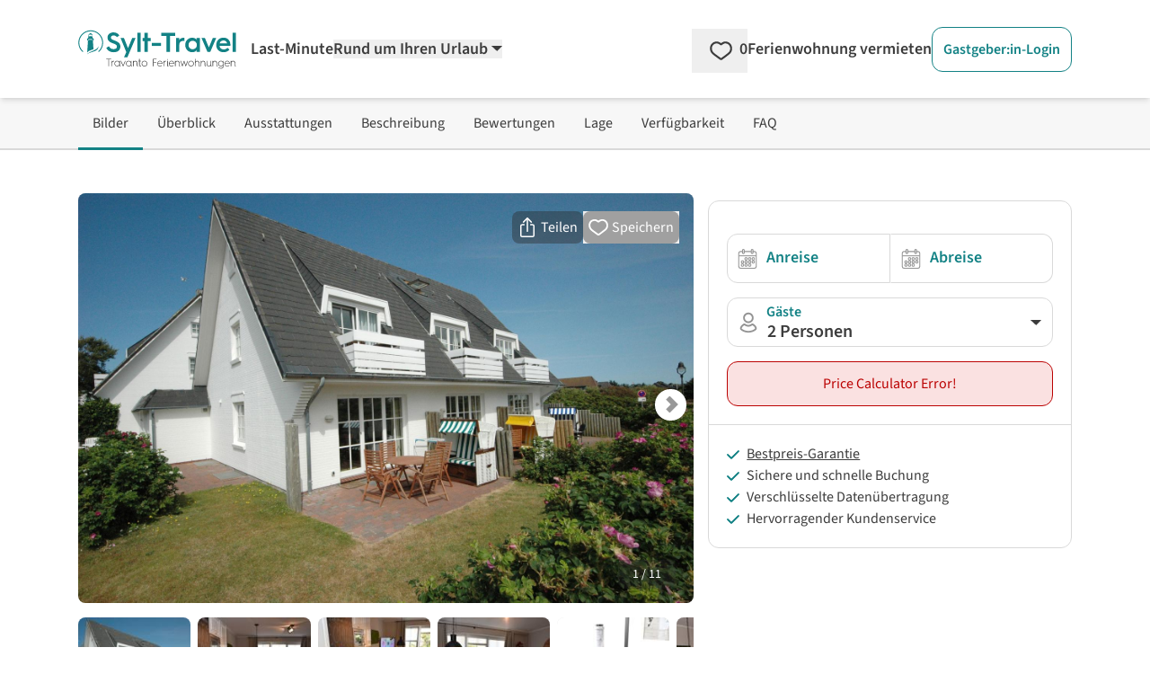

--- FILE ---
content_type: text/html; charset=utf-8
request_url: https://www.google.com/recaptcha/api2/aframe
body_size: 268
content:
<!DOCTYPE HTML><html><head><meta http-equiv="content-type" content="text/html; charset=UTF-8"></head><body><script nonce="_oabisB35XxeI5b22hPFKQ">/** Anti-fraud and anti-abuse applications only. See google.com/recaptcha */ try{var clients={'sodar':'https://pagead2.googlesyndication.com/pagead/sodar?'};window.addEventListener("message",function(a){try{if(a.source===window.parent){var b=JSON.parse(a.data);var c=clients[b['id']];if(c){var d=document.createElement('img');d.src=c+b['params']+'&rc='+(localStorage.getItem("rc::a")?sessionStorage.getItem("rc::b"):"");window.document.body.appendChild(d);sessionStorage.setItem("rc::e",parseInt(sessionStorage.getItem("rc::e")||0)+1);localStorage.setItem("rc::h",'1762666834999');}}}catch(b){}});window.parent.postMessage("_grecaptcha_ready", "*");}catch(b){}</script></body></html>

--- FILE ---
content_type: application/javascript
request_url: https://www.sylt-travel.de/_nuxt/DnSeuM_9.js
body_size: 54
content:
import{_ as t}from"./DlAUqK2U.js";import{o,g as s,x as r}from"./CMFKLCHm.js";const c={},n={class:"text-base lg:text-lg"};function a(e,_){return o(),s("div",n,[r(e.$slots,"default")])}const i=t(c,[["render",a]]);export{i as U};


--- FILE ---
content_type: application/javascript
request_url: https://www.sylt-travel.de/_nuxt/CQBjEPL9.js
body_size: 1082
content:
import{g as C}from"./DsBU89Ji.js";import{d as _,f as o,r as f,C as B,_ as E,O as P,o as m,g as p,L as z,h as e,x as b,k as x,m as A,a4 as I}from"./CMFKLCHm.js";import{_ as N}from"./DlAUqK2U.js";const T={class:"relative inline-block w-full"},U=["for"],M={key:1,class:"absolute top-0 left-0 py-2 ml-3 h-full flex items-center"},O=["id","name","aria-label","value"],R=_({__name:"UiSelect",props:{design:{type:String,default:"normal"},label:{type:String,default:null},title:{type:String,default:""},labelPosition:{type:String,default:"inside"},name:{type:String,default:""},ariaLabel:{type:String,default:""},id:{type:String,default:C},modelValue:{type:[String,Number,Array],default:""},error:{type:Boolean,default:!1},errorLevel:{type:String,default:"error"},width:{type:String,default:"w-full"}},emits:["update:modelValue"],setup(r){const l=r,g=o(()=>l.label==="normal"),L=o(()=>l.label==="up"),k=o(()=>l.labelPosition==="top"),d=o(()=>l.labelPosition==="inside"),n=o(()=>l.design==="normal"),a=o(()=>l.design==="slim"),$=o(()=>l.design==="pill"),i=o(()=>l.design==="xs"),v=o(()=>l.design==="greypill"),u=f(null),s=f(!1),c=f(!1);B(()=>{window.addEventListener("scroll",y);const t=u.value;t.value=l.modelValue,t.addEventListener("blur",h)}),E(()=>{window.removeEventListener("scroll",y),u.value.removeEventListener("blur",h)});const V=()=>{c.value||(s.value=!s.value)},y=()=>{s.value=!1},h=()=>{s.value=!1};return P(()=>l.modelValue,()=>{c.value=!0,s.value=!1,setTimeout(()=>{c.value=!1},0)}),(t,S)=>(m(),p("div",T,[t.$slots.label?(m(),p("label",{key:0,for:r.id,class:z([{"mb-1 block font-semibold":e(k)},{"absolute -mt-3 ml-4":e(L)&&e(d)},{"absolute text-petrol-500 font-semibold mt-1 ml-11":e(g)&&e(d)&&t.$slots.icon},{"absolute text-petrol-500 font-semibold mt-1 ml-4":e(g)&&e(d)&&!t.$slots.icon}])},[b(t.$slots,"label",{},void 0,!0)],10,U)):x("",!0),t.$slots.icon?(m(),p("span",M,[b(t.$slots,"icon",{},void 0,!0)])):x("",!0),A("select",I({id:r.id,ref_key:"select",ref:u},{title:l.title||void 0},{name:r.name,"aria-label":l.ariaLabel,value:r.modelValue,class:[{"border-cta-700 bg-cta-50":l.error&&l.errorLevel==="error"},{"border-neutral-200 bg-white":!l.error&&!e(v)},{"border-petrol-500 bg-petrol-50":l.error&&l.errorLevel==="info"},{"custom-select border-neutral-200 bg-neutral-25 rounded-full border focus:border-neutral-200 focus:ring-1 focus:ring-transparent font-semibold text-left focus:outline-none custom-select-fontsize cursor-pointer":e(v)},{"custom-select border text-left custom-select-fontsize cursor-pointer rounded-xl":e(n)||e(a)||e(i)},{"pl-11 pr-8":t.$slots.icon},{"pl-4 pr-8":!t.$slots.icon},{"pt-6 pb-1 font-semibold text-xl rounded-xl h-[55px]":l.label&&e(n)},{"py-0 rounded-md":e(i)},{"py-2":e(a)},{"py-3 h-[51.59px] rounded-full focus:outline-none focus:border-petrol-500 focus:ring-1 focus:ring-petrol-500":e($)},{"py-3 h-[55px] rounded-lg":e(n)&&!l.label},{"select-active":e(s)&&(e(n)||e(a)||e(i))},{"select-no-active":!e(s)&&(e(n)||e(a)||e(i))},l.width],onChange:S[0]||(S[0]=w=>{t.$emit("update:modelValue",w.target.options[w.target.selectedIndex]._value)}),onClick:V}),[b(t.$slots,"default",{},void 0,!0)],16,O)]))}}),D=N(R,[["__scopeId","data-v-9a39fe6b"]]);export{D as _};


--- FILE ---
content_type: application/javascript
request_url: https://www.sylt-travel.de/_nuxt/CMFKLCHm.js
body_size: 82296
content:
const __vite__mapDeps=(i,m=__vite__mapDeps,d=(m.f||(m.f=["./B-5WwtNi.js","./CzryeSYa.js","./C_qxluAf.js","./-jT9knjy.js","./CiVaKFox.js","./DlAUqK2U.js","./counter.CRzs31Ls.css","./asPdFps9.js","./Bx7VpuAY.js","./CIGmmbas.js","./UiButton.DI1ovDFq.css","./B5R6sGvk.js","./6idzPduJ.js","./UiModal.Br35pwBS.css","./D3rZxrpS.js","./UiDropdown.BxRow0v_.css","./C2qC9yhU.js","./BMf0T1Ce.js","./CIcYXGAW.js","./oJ1iIK-Q.js","./Dc9tBlRF.js","./DKVFh4AM.js","./I-odvqt1.js","./UiTooltip.B0itbjz4.css","./BX8u03ss.js","./pageProduct.DUSsyljp.css","./tozlWmMM.js","./CVZHKTfg.js","./B2jl-8rP.js","./skNpBbYP.js","./UiCollapsed.LhDicY5Y.css","./UiAccordion.CUVWUhd4.css","./CZe7zIWJ.js","./CPNRPOGd.js","./C_BUqV3v.js","./DsBU89Ji.js","./SharedObjectCard.HKDazN_p.css","./D0lZbj0W.js","./UiQuantityChanger.DPNxxCAp.css","./DWTGLkUh.js","./DelayedComponent.rZlTH9II.css","./DnSeuM_9.js","./CQ_kd_UE.js","./DJH5isY1.js","./BxYav12x.js","./Cq47n-j6.js","./tTzfrouY.js","./DBpx-H4V.js","./UiModalOrDropdown.D-shk-En.css","./CQBjEPL9.js","./UiSelect.DB4u0rB7.css","./B7rQKo21.js","./UiDateRangePicker.DMpTCPXY.css","./SearchFilterTravelDates.Cvx8Cc64.css","./DH6g-TBs.js","./UiCheckbox.BvSKN675.css","./SearchFilterGuestsBedroomsPets.DImX3w1n.css","./RuesMultiCardLinkAccordion.-f3h-aZC.css","./rptt2B4p.js","./DzHxUZ2t.js","./BRquwUZw.js","./sDHLgjGG.js","./CpCit1dI.js","./Control.DmwL7EPh.css","./CVaPlMTa.js","./SearchPage.BusVK_jX.css","./BFFSHQIx.js","./CpweXZii.js","./dS_bvG2i.js","./HQHZie5D.js","./wGSfDEQ3.js","./Cly-6SDK.js","./index.CNGoKoxn.css","./BU_3APq7.js","./CyrKB_nK.js","./3Ugo8Zbs.js","./Be2bI99l.js","./DIMNgguT.js","./CDfR7GWk.js","./cGXkTSYd.js","./index.CKQ08B3l.css","./pZ3YjPQn.js","./B61tbp0K.js","./ContentPageType.DkGxjsua.css","./-saqTeuc.js","./BP0uNTbn.js","./DAnXaKcI.js","./LegalPageType.C8nDFsly.css","./CMwCA_wv.js","./2Po2vkp7.js","./ProductPageType.BqfI7ypu.css","./v88hP467.js","./Doz4Q1Fb.js","./D7rNyh1e.js","./Cu5tlNyE.js","./Bhx57dYV.js","./default.BlXoyFg2.css"])))=>i.map(i=>d[i]);
var uf=Object.defineProperty;var ff=(e,t,n)=>t in e?uf(e,t,{enumerable:!0,configurable:!0,writable:!0,value:n}):e[t]=n;var le=(e,t,n)=>ff(e,typeof t!="symbol"?t+"":t,n);/**
* @vue/shared v3.4.31
* (c) 2018-present Yuxi (Evan) You and Vue contributors
* @license MIT
**//*! #__NO_SIDE_EFFECTS__ */function Xo(e,t){const n=new Set(e.split(","));return r=>n.has(r)}const pe={},En=[],ze=()=>{},df=()=>!1,yr=e=>e.charCodeAt(0)===111&&e.charCodeAt(1)===110&&(e.charCodeAt(2)>122||e.charCodeAt(2)<97),Qo=e=>e.startsWith("onUpdate:"),we=Object.assign,Yo=(e,t)=>{const n=e.indexOf(t);n>-1&&e.splice(n,1)},hf=Object.prototype.hasOwnProperty,te=(e,t)=>hf.call(e,t),K=Array.isArray,Sn=e=>Un(e)==="[object Map]",Fn=e=>Un(e)==="[object Set]",$i=e=>Un(e)==="[object Date]",pf=e=>Un(e)==="[object RegExp]",Q=e=>typeof e=="function",ye=e=>typeof e=="string",dt=e=>typeof e=="symbol",de=e=>e!==null&&typeof e=="object",Zo=e=>(de(e)||Q(e))&&Q(e.then)&&Q(e.catch),Tl=Object.prototype.toString,Un=e=>Tl.call(e),gf=e=>Un(e).slice(8,-1),Rl=e=>Un(e)==="[object Object]",ei=e=>ye(e)&&e!=="NaN"&&e[0]!=="-"&&""+parseInt(e,10)===e,Cn=Xo(",key,ref,ref_for,ref_key,onVnodeBeforeMount,onVnodeMounted,onVnodeBeforeUpdate,onVnodeUpdated,onVnodeBeforeUnmount,onVnodeUnmounted"),ms=e=>{const t=Object.create(null);return n=>t[n]||(t[n]=e(n))},mf=/-(\w)/g,st=ms(e=>e.replace(mf,(t,n)=>n?n.toUpperCase():"")),yf=/\B([A-Z])/g,qt=ms(e=>e.replace(yf,"-$1").toLowerCase()),ys=ms(e=>e.charAt(0).toUpperCase()+e.slice(1)),Hs=ms(e=>e?`on${ys(e)}`:""),ht=(e,t)=>!Object.is(e,t),Tn=(e,...t)=>{for(let n=0;n<e.length;n++)e[n](...t)},kl=(e,t,n,r=!1)=>{Object.defineProperty(e,t,{configurable:!0,enumerable:!1,writable:r,value:n})},Qr=e=>{const t=parseFloat(e);return isNaN(t)?e:t},Pl=e=>{const t=ye(e)?Number(e):NaN;return isNaN(t)?e:t};let Ni;const Al=()=>Ni||(Ni=typeof globalThis<"u"?globalThis:typeof self<"u"?self:typeof window<"u"?window:typeof global<"u"?global:{});function _s(e){if(K(e)){const t={};for(let n=0;n<e.length;n++){const r=e[n],s=ye(r)?vf(r):_s(r);if(s)for(const o in s)t[o]=s[o]}return t}else if(ye(e)||de(e))return e}const _f=/;(?![^(]*\))/g,bf=/:([^]+)/,wf=/\/\*[^]*?\*\//g;function vf(e){const t={};return e.replace(wf,"").split(_f).forEach(n=>{if(n){const r=n.split(bf);r.length>1&&(t[r[0].trim()]=r[1].trim())}}),t}function bs(e){let t="";if(ye(e))t=e;else if(K(e))for(let n=0;n<e.length;n++){const r=bs(e[n]);r&&(t+=r+" ")}else if(de(e))for(const n in e)e[n]&&(t+=n+" ");return t.trim()}function aw(e){if(!e)return null;let{class:t,style:n}=e;return t&&!ye(t)&&(e.class=bs(t)),n&&(e.style=_s(n)),e}const Ef="itemscope,allowfullscreen,formnovalidate,ismap,nomodule,novalidate,readonly",Sf=Xo(Ef);function xl(e){return!!e||e===""}function Cf(e,t){if(e.length!==t.length)return!1;let n=!0;for(let r=0;n&&r<e.length;r++)n=un(e[r],t[r]);return n}function un(e,t){if(e===t)return!0;let n=$i(e),r=$i(t);if(n||r)return n&&r?e.getTime()===t.getTime():!1;if(n=dt(e),r=dt(t),n||r)return e===t;if(n=K(e),r=K(t),n||r)return n&&r?Cf(e,t):!1;if(n=de(e),r=de(t),n||r){if(!n||!r)return!1;const s=Object.keys(e).length,o=Object.keys(t).length;if(s!==o)return!1;for(const i in e){const a=e.hasOwnProperty(i),l=t.hasOwnProperty(i);if(a&&!l||!a&&l||!un(e[i],t[i]))return!1}}return String(e)===String(t)}function ti(e,t){return e.findIndex(n=>un(n,t))}const Ol=e=>!!(e&&e.__v_isRef===!0),ft=e=>ye(e)?e:e==null?"":K(e)||de(e)&&(e.toString===Tl||!Q(e.toString))?Ol(e)?ft(e.value):JSON.stringify(e,Ll,2):String(e),Ll=(e,t)=>Ol(t)?Ll(e,t.value):Sn(t)?{[`Map(${t.size})`]:[...t.entries()].reduce((n,[r,s],o)=>(n[js(r,o)+" =>"]=s,n),{})}:Fn(t)?{[`Set(${t.size})`]:[...t.values()].map(n=>js(n))}:dt(t)?js(t):de(t)&&!K(t)&&!Rl(t)?String(t):t,js=(e,t="")=>{var n;return dt(e)?`Symbol(${(n=e.description)!=null?n:t})`:e};/**
* @vue/reactivity v3.4.31
* (c) 2018-present Yuxi (Evan) You and Vue contributors
* @license MIT
**/let Ue;class Ml{constructor(t=!1){this.detached=t,this._active=!0,this.effects=[],this.cleanups=[],this.parent=Ue,!t&&Ue&&(this.index=(Ue.scopes||(Ue.scopes=[])).push(this)-1)}get active(){return this._active}run(t){if(this._active){const n=Ue;try{return Ue=this,t()}finally{Ue=n}}}on(){Ue=this}off(){Ue=this.parent}stop(t){if(this._active){let n,r;for(n=0,r=this.effects.length;n<r;n++)this.effects[n].stop();for(n=0,r=this.cleanups.length;n<r;n++)this.cleanups[n]();if(this.scopes)for(n=0,r=this.scopes.length;n<r;n++)this.scopes[n].stop(!0);if(!this.detached&&this.parent&&!t){const s=this.parent.scopes.pop();s&&s!==this&&(this.parent.scopes[this.index]=s,s.index=this.index)}this.parent=void 0,this._active=!1}}}function ni(e){return new Ml(e)}function Tf(e,t=Ue){t&&t.active&&t.effects.push(e)}function Bn(){return Ue}function On(e){Ue&&Ue.cleanups.push(e)}let sn;class ri{constructor(t,n,r,s){this.fn=t,this.trigger=n,this.scheduler=r,this.active=!0,this.deps=[],this._dirtyLevel=4,this._trackId=0,this._runnings=0,this._shouldSchedule=!1,this._depsLength=0,Tf(this,s)}get dirty(){if(this._dirtyLevel===2||this._dirtyLevel===3){this._dirtyLevel=1,Gt();for(let t=0;t<this._depsLength;t++){const n=this.deps[t];if(n.computed&&(Rf(n.computed),this._dirtyLevel>=4))break}this._dirtyLevel===1&&(this._dirtyLevel=0),zt()}return this._dirtyLevel>=4}set dirty(t){this._dirtyLevel=t?4:0}run(){if(this._dirtyLevel=0,!this.active)return this.fn();let t=Ut,n=sn;try{return Ut=!0,sn=this,this._runnings++,Di(this),this.fn()}finally{Hi(this),this._runnings--,sn=n,Ut=t}}stop(){this.active&&(Di(this),Hi(this),this.onStop&&this.onStop(),this.active=!1)}}function Rf(e){return e.value}function Di(e){e._trackId++,e._depsLength=0}function Hi(e){if(e.deps.length>e._depsLength){for(let t=e._depsLength;t<e.deps.length;t++)Il(e.deps[t],e);e.deps.length=e._depsLength}}function Il(e,t){const n=e.get(t);n!==void 0&&t._trackId!==n&&(e.delete(t),e.size===0&&e.cleanup())}let Ut=!0,io=0;const $l=[];function Gt(){$l.push(Ut),Ut=!1}function zt(){const e=$l.pop();Ut=e===void 0?!0:e}function si(){io++}function oi(){for(io--;!io&&ao.length;)ao.shift()()}function Nl(e,t,n){if(t.get(e)!==e._trackId){t.set(e,e._trackId);const r=e.deps[e._depsLength];r!==t?(r&&Il(r,e),e.deps[e._depsLength++]=t):e._depsLength++}}const ao=[];function Dl(e,t,n){si();for(const r of e.keys()){let s;r._dirtyLevel<t&&(s??(s=e.get(r)===r._trackId))&&(r._shouldSchedule||(r._shouldSchedule=r._dirtyLevel===0),r._dirtyLevel=t),r._shouldSchedule&&(s??(s=e.get(r)===r._trackId))&&(r.trigger(),(!r._runnings||r.allowRecurse)&&r._dirtyLevel!==2&&(r._shouldSchedule=!1,r.scheduler&&ao.push(r.scheduler)))}oi()}const Hl=(e,t)=>{const n=new Map;return n.cleanup=e,n.computed=t,n},Yr=new WeakMap,on=Symbol(""),lo=Symbol("");function je(e,t,n){if(Ut&&sn){let r=Yr.get(e);r||Yr.set(e,r=new Map);let s=r.get(n);s||r.set(n,s=Hl(()=>r.delete(n))),Nl(sn,s)}}function St(e,t,n,r,s,o){const i=Yr.get(e);if(!i)return;let a=[];if(t==="clear")a=[...i.values()];else if(n==="length"&&K(e)){const l=Number(r);i.forEach((c,u)=>{(u==="length"||!dt(u)&&u>=l)&&a.push(c)})}else switch(n!==void 0&&a.push(i.get(n)),t){case"add":K(e)?ei(n)&&a.push(i.get("length")):(a.push(i.get(on)),Sn(e)&&a.push(i.get(lo)));break;case"delete":K(e)||(a.push(i.get(on)),Sn(e)&&a.push(i.get(lo)));break;case"set":Sn(e)&&a.push(i.get(on));break}si();for(const l of a)l&&Dl(l,4);oi()}function kf(e,t){const n=Yr.get(e);return n&&n.get(t)}const Pf=Xo("__proto__,__v_isRef,__isVue"),jl=new Set(Object.getOwnPropertyNames(Symbol).filter(e=>e!=="arguments"&&e!=="caller").map(e=>Symbol[e]).filter(dt)),ji=Af();function Af(){const e={};return["includes","indexOf","lastIndexOf"].forEach(t=>{e[t]=function(...n){const r=ee(this);for(let o=0,i=this.length;o<i;o++)je(r,"get",o+"");const s=r[t](...n);return s===-1||s===!1?r[t](...n.map(ee)):s}}),["push","pop","shift","unshift","splice"].forEach(t=>{e[t]=function(...n){Gt(),si();const r=ee(this)[t].apply(this,n);return oi(),zt(),r}}),e}function xf(e){dt(e)||(e=String(e));const t=ee(this);return je(t,"has",e),t.hasOwnProperty(e)}class Fl{constructor(t=!1,n=!1){this._isReadonly=t,this._isShallow=n}get(t,n,r){const s=this._isReadonly,o=this._isShallow;if(n==="__v_isReactive")return!s;if(n==="__v_isReadonly")return s;if(n==="__v_isShallow")return o;if(n==="__v_raw")return r===(s?o?ql:Wl:o?Kl:Vl).get(t)||Object.getPrototypeOf(t)===Object.getPrototypeOf(r)?t:void 0;const i=K(t);if(!s){if(i&&te(ji,n))return Reflect.get(ji,n,r);if(n==="hasOwnProperty")return xf}const a=Reflect.get(t,n,r);return(dt(n)?jl.has(n):Pf(n))||(s||je(t,"get",n),o)?a:_e(a)?i&&ei(n)?a:a.value:de(a)?s?ai(a):pt(a):a}}class Ul extends Fl{constructor(t=!1){super(!1,t)}set(t,n,r,s){let o=t[n];if(!this._isShallow){const l=Ln(o);if(!Zr(r)&&!Ln(r)&&(o=ee(o),r=ee(r)),!K(t)&&_e(o)&&!_e(r))return l?!1:(o.value=r,!0)}const i=K(t)&&ei(n)?Number(n)<t.length:te(t,n),a=Reflect.set(t,n,r,s);return t===ee(s)&&(i?ht(r,o)&&St(t,"set",n,r):St(t,"add",n,r)),a}deleteProperty(t,n){const r=te(t,n);t[n];const s=Reflect.deleteProperty(t,n);return s&&r&&St(t,"delete",n,void 0),s}has(t,n){const r=Reflect.has(t,n);return(!dt(n)||!jl.has(n))&&je(t,"has",n),r}ownKeys(t){return je(t,"iterate",K(t)?"length":on),Reflect.ownKeys(t)}}class Bl extends Fl{constructor(t=!1){super(!0,t)}set(t,n){return!0}deleteProperty(t,n){return!0}}const Of=new Ul,Lf=new Bl,Mf=new Ul(!0),If=new Bl(!0),ii=e=>e,ws=e=>Reflect.getPrototypeOf(e);function Ar(e,t,n=!1,r=!1){e=e.__v_raw;const s=ee(e),o=ee(t);n||(ht(t,o)&&je(s,"get",t),je(s,"get",o));const{has:i}=ws(s),a=r?ii:n?ci:ir;if(i.call(s,t))return a(e.get(t));if(i.call(s,o))return a(e.get(o));e!==s&&e.get(t)}function xr(e,t=!1){const n=this.__v_raw,r=ee(n),s=ee(e);return t||(ht(e,s)&&je(r,"has",e),je(r,"has",s)),e===s?n.has(e):n.has(e)||n.has(s)}function Or(e,t=!1){return e=e.__v_raw,!t&&je(ee(e),"iterate",on),Reflect.get(e,"size",e)}function Fi(e){e=ee(e);const t=ee(this);return ws(t).has.call(t,e)||(t.add(e),St(t,"add",e,e)),this}function Ui(e,t){t=ee(t);const n=ee(this),{has:r,get:s}=ws(n);let o=r.call(n,e);o||(e=ee(e),o=r.call(n,e));const i=s.call(n,e);return n.set(e,t),o?ht(t,i)&&St(n,"set",e,t):St(n,"add",e,t),this}function Bi(e){const t=ee(this),{has:n,get:r}=ws(t);let s=n.call(t,e);s||(e=ee(e),s=n.call(t,e)),r&&r.call(t,e);const o=t.delete(e);return s&&St(t,"delete",e,void 0),o}function Vi(){const e=ee(this),t=e.size!==0,n=e.clear();return t&&St(e,"clear",void 0,void 0),n}function Lr(e,t){return function(r,s){const o=this,i=o.__v_raw,a=ee(i),l=t?ii:e?ci:ir;return!e&&je(a,"iterate",on),i.forEach((c,u)=>r.call(s,l(c),l(u),o))}}function Mr(e,t,n){return function(...r){const s=this.__v_raw,o=ee(s),i=Sn(o),a=e==="entries"||e===Symbol.iterator&&i,l=e==="keys"&&i,c=s[e](...r),u=n?ii:t?ci:ir;return!t&&je(o,"iterate",l?lo:on),{next(){const{value:f,done:d}=c.next();return d?{value:f,done:d}:{value:a?[u(f[0]),u(f[1])]:u(f),done:d}},[Symbol.iterator](){return this}}}}function xt(e){return function(...t){return e==="delete"?!1:e==="clear"?void 0:this}}function $f(){const e={get(o){return Ar(this,o)},get size(){return Or(this)},has:xr,add:Fi,set:Ui,delete:Bi,clear:Vi,forEach:Lr(!1,!1)},t={get(o){return Ar(this,o,!1,!0)},get size(){return Or(this)},has:xr,add:Fi,set:Ui,delete:Bi,clear:Vi,forEach:Lr(!1,!0)},n={get(o){return Ar(this,o,!0)},get size(){return Or(this,!0)},has(o){return xr.call(this,o,!0)},add:xt("add"),set:xt("set"),delete:xt("delete"),clear:xt("clear"),forEach:Lr(!0,!1)},r={get(o){return Ar(this,o,!0,!0)},get size(){return Or(this,!0)},has(o){return xr.call(this,o,!0)},add:xt("add"),set:xt("set"),delete:xt("delete"),clear:xt("clear"),forEach:Lr(!0,!0)};return["keys","values","entries",Symbol.iterator].forEach(o=>{e[o]=Mr(o,!1,!1),n[o]=Mr(o,!0,!1),t[o]=Mr(o,!1,!0),r[o]=Mr(o,!0,!0)}),[e,n,t,r]}const[Nf,Df,Hf,jf]=$f();function vs(e,t){const n=t?e?jf:Hf:e?Df:Nf;return(r,s,o)=>s==="__v_isReactive"?!e:s==="__v_isReadonly"?e:s==="__v_raw"?r:Reflect.get(te(n,s)&&s in r?n:r,s,o)}const Ff={get:vs(!1,!1)},Uf={get:vs(!1,!0)},Bf={get:vs(!0,!1)},Vf={get:vs(!0,!0)},Vl=new WeakMap,Kl=new WeakMap,Wl=new WeakMap,ql=new WeakMap;function Kf(e){switch(e){case"Object":case"Array":return 1;case"Map":case"Set":case"WeakMap":case"WeakSet":return 2;default:return 0}}function Wf(e){return e.__v_skip||!Object.isExtensible(e)?0:Kf(gf(e))}function pt(e){return Ln(e)?e:Es(e,!1,Of,Ff,Vl)}function vt(e){return Es(e,!1,Mf,Uf,Kl)}function ai(e){return Es(e,!0,Lf,Bf,Wl)}function lw(e){return Es(e,!0,If,Vf,ql)}function Es(e,t,n,r,s){if(!de(e)||e.__v_raw&&!(t&&e.__v_isReactive))return e;const o=s.get(e);if(o)return o;const i=Wf(e);if(i===0)return e;const a=new Proxy(e,i===2?r:n);return s.set(e,a),a}function Bt(e){return Ln(e)?Bt(e.__v_raw):!!(e&&e.__v_isReactive)}function Ln(e){return!!(e&&e.__v_isReadonly)}function Zr(e){return!!(e&&e.__v_isShallow)}function Gl(e){return e?!!e.__v_raw:!1}function ee(e){const t=e&&e.__v_raw;return t?ee(t):e}function li(e){return Object.isExtensible(e)&&kl(e,"__v_skip",!0),e}const ir=e=>de(e)?pt(e):e,ci=e=>de(e)?ai(e):e;class zl{constructor(t,n,r,s){this.getter=t,this._setter=n,this.dep=void 0,this.__v_isRef=!0,this.__v_isReadonly=!1,this.effect=new ri(()=>t(this._value),()=>Qn(this,this.effect._dirtyLevel===2?2:3)),this.effect.computed=this,this.effect.active=this._cacheable=!s,this.__v_isReadonly=r}get value(){const t=ee(this);return(!t._cacheable||t.effect.dirty)&&ht(t._value,t._value=t.effect.run())&&Qn(t,4),ui(t),t.effect._dirtyLevel>=2&&Qn(t,2),t._value}set value(t){this._setter(t)}get _dirty(){return this.effect.dirty}set _dirty(t){this.effect.dirty=t}}function qf(e,t,n=!1){let r,s;const o=Q(e);return o?(r=e,s=ze):(r=e.get,s=e.set),new zl(r,s,o||!s,n)}function ui(e){var t;Ut&&sn&&(e=ee(e),Nl(sn,(t=e.dep)!=null?t:e.dep=Hl(()=>e.dep=void 0,e instanceof zl?e:void 0)))}function Qn(e,t=4,n,r){e=ee(e);const s=e.dep;s&&Dl(s,t)}function _e(e){return!!(e&&e.__v_isRef===!0)}function Pe(e){return Jl(e,!1)}function Mn(e){return Jl(e,!0)}function Jl(e,t){return _e(e)?e:new Gf(e,t)}class Gf{constructor(t,n){this.__v_isShallow=n,this.dep=void 0,this.__v_isRef=!0,this._rawValue=n?t:ee(t),this._value=n?t:ir(t)}get value(){return ui(this),this._value}set value(t){const n=this.__v_isShallow||Zr(t)||Ln(t);t=n?t:ee(t),ht(t,this._rawValue)&&(this._rawValue,this._rawValue=t,this._value=n?t:ir(t),Qn(this,4))}}function ue(e){return _e(e)?e.value:e}function nn(e){return Q(e)?e():ue(e)}const zf={get:(e,t,n)=>ue(Reflect.get(e,t,n)),set:(e,t,n,r)=>{const s=e[t];return _e(s)&&!_e(n)?(s.value=n,!0):Reflect.set(e,t,n,r)}};function Xl(e){return Bt(e)?e:new Proxy(e,zf)}class Jf{constructor(t){this.dep=void 0,this.__v_isRef=!0;const{get:n,set:r}=t(()=>ui(this),()=>Qn(this));this._get=n,this._set=r}get value(){return this._get()}set value(t){this._set(t)}}function Ql(e){return new Jf(e)}function Xf(e){const t=K(e)?new Array(e.length):{};for(const n in e)t[n]=Yl(e,n);return t}class Qf{constructor(t,n,r){this._object=t,this._key=n,this._defaultValue=r,this.__v_isRef=!0}get value(){const t=this._object[this._key];return t===void 0?this._defaultValue:t}set value(t){this._object[this._key]=t}get dep(){return kf(ee(this._object),this._key)}}class Yf{constructor(t){this._getter=t,this.__v_isRef=!0,this.__v_isReadonly=!0}get value(){return this._getter()}}function Ss(e,t,n){return _e(e)?e:Q(e)?new Yf(e):de(e)&&arguments.length>1?Yl(e,t,n):Pe(e)}function Yl(e,t,n){const r=e[t];return _e(r)?r:new Qf(e,t,n)}/**
* @vue/runtime-core v3.4.31
* (c) 2018-present Yuxi (Evan) You and Vue contributors
* @license MIT
**/function Vt(e,t,n,r){try{return r?e(...r):e()}catch(s){Vn(s,t,n)}}function Xe(e,t,n,r){if(Q(e)){const s=Vt(e,t,n,r);return s&&Zo(s)&&s.catch(o=>{Vn(o,t,n)}),s}if(K(e)){const s=[];for(let o=0;o<e.length;o++)s.push(Xe(e[o],t,n,r));return s}}function Vn(e,t,n,r=!0){const s=t?t.vnode:null;if(t){let o=t.parent;const i=t.proxy,a=`https://vuejs.org/error-reference/#runtime-${n}`;for(;o;){const c=o.ec;if(c){for(let u=0;u<c.length;u++)if(c[u](e,i,a)===!1)return}o=o.parent}const l=t.appContext.config.errorHandler;if(l){Gt(),Vt(l,null,10,[e,i,a]),zt();return}}Zf(e,n,s,r)}function Zf(e,t,n,r=!0){console.error(e)}let ar=!1,co=!1;const Le=[];let ct=0;const Rn=[];let It=null,rn=0;const Zl=Promise.resolve();let fi=null;function gt(e){const t=fi||Zl;return e?t.then(this?e.bind(this):e):t}function ed(e){let t=ct+1,n=Le.length;for(;t<n;){const r=t+n>>>1,s=Le[r],o=lr(s);o<e||o===e&&s.pre?t=r+1:n=r}return t}function Cs(e){(!Le.length||!Le.includes(e,ar&&e.allowRecurse?ct+1:ct))&&(e.id==null?Le.push(e):Le.splice(ed(e.id),0,e),ec())}function ec(){!ar&&!co&&(co=!0,fi=Zl.then(tc))}function td(e){const t=Le.indexOf(e);t>ct&&Le.splice(t,1)}function uo(e){K(e)?Rn.push(...e):(!It||!It.includes(e,e.allowRecurse?rn+1:rn))&&Rn.push(e),ec()}function Ki(e,t,n=ar?ct+1:0){for(;n<Le.length;n++){const r=Le[n];if(r&&r.pre){if(e&&r.id!==e.uid)continue;Le.splice(n,1),n--,r()}}}function es(e){if(Rn.length){const t=[...new Set(Rn)].sort((n,r)=>lr(n)-lr(r));if(Rn.length=0,It){It.push(...t);return}for(It=t,rn=0;rn<It.length;rn++){const n=It[rn];n.active!==!1&&n()}It=null,rn=0}}const lr=e=>e.id==null?1/0:e.id,nd=(e,t)=>{const n=lr(e)-lr(t);if(n===0){if(e.pre&&!t.pre)return-1;if(t.pre&&!e.pre)return 1}return n};function tc(e){co=!1,ar=!0,Le.sort(nd);try{for(ct=0;ct<Le.length;ct++){const t=Le[ct];t&&t.active!==!1&&Vt(t,null,14)}}finally{ct=0,Le.length=0,es(),ar=!1,fi=null,(Le.length||Rn.length)&&tc()}}function rd(e,t,...n){if(e.isUnmounted)return;const r=e.vnode.props||pe;let s=n;const o=t.startsWith("update:"),i=o&&t.slice(7);if(i&&i in r){const u=`${i==="modelValue"?"model":i}Modifiers`,{number:f,trim:d}=r[u]||pe;d&&(s=n.map(h=>ye(h)?h.trim():h)),f&&(s=n.map(Qr))}let a,l=r[a=Hs(t)]||r[a=Hs(st(t))];!l&&o&&(l=r[a=Hs(qt(t))]),l&&Xe(l,e,6,s);const c=r[a+"Once"];if(c){if(!e.emitted)e.emitted={};else if(e.emitted[a])return;e.emitted[a]=!0,Xe(c,e,6,s)}}function nc(e,t,n=!1){const r=t.emitsCache,s=r.get(e);if(s!==void 0)return s;const o=e.emits;let i={},a=!1;if(!Q(e)){const l=c=>{const u=nc(c,t,!0);u&&(a=!0,we(i,u))};!n&&t.mixins.length&&t.mixins.forEach(l),e.extends&&l(e.extends),e.mixins&&e.mixins.forEach(l)}return!o&&!a?(de(e)&&r.set(e,null),null):(K(o)?o.forEach(l=>i[l]=null):we(i,o),de(e)&&r.set(e,i),i)}function Ts(e,t){return!e||!yr(t)?!1:(t=t.slice(2).replace(/Once$/,""),te(e,t[0].toLowerCase()+t.slice(1))||te(e,qt(t))||te(e,t))}let Ce=null,Rs=null;function ts(e){const t=Ce;return Ce=e,Rs=e&&e.type.__scopeId||null,t}function cw(e){Rs=e}function uw(){Rs=null}function cr(e,t=Ce,n){if(!t||e._n)return e;const r=(...s)=>{r._d&&ia(-1);const o=ts(t);let i;try{i=e(...s)}finally{ts(o),r._d&&ia(1)}return i};return r._n=!0,r._c=!0,r._d=!0,r}function Fs(e){const{type:t,vnode:n,proxy:r,withProxy:s,propsOptions:[o],slots:i,attrs:a,emit:l,render:c,renderCache:u,props:f,data:d,setupState:h,ctx:y,inheritAttrs:S}=e,C=ts(e);let T,w;try{if(n.shapeFlag&4){const _=s||r,b=_;T=Ge(c.call(b,_,u,f,h,d,y)),w=a}else{const _=t;T=Ge(_.length>1?_(f,{attrs:a,slots:i,emit:l}):_(f,null)),w=t.props?a:od(a)}}catch(_){er.length=0,Vn(_,e,1),T=fe(Ae)}let g=T;if(w&&S!==!1){const _=Object.keys(w),{shapeFlag:b}=g;_.length&&b&7&&(o&&_.some(Qo)&&(w=id(w,o)),g=Tt(g,w,!1,!0))}return n.dirs&&(g=Tt(g,null,!1,!0),g.dirs=g.dirs?g.dirs.concat(n.dirs):n.dirs),n.transition&&(g.transition=n.transition),T=g,ts(C),T}function sd(e,t=!0){let n;for(let r=0;r<e.length;r++){const s=e[r];if(Nn(s)){if(s.type!==Ae||s.children==="v-if"){if(n)return;n=s}}else return}return n}const od=e=>{let t;for(const n in e)(n==="class"||n==="style"||yr(n))&&((t||(t={}))[n]=e[n]);return t},id=(e,t)=>{const n={};for(const r in e)(!Qo(r)||!(r.slice(9)in t))&&(n[r]=e[r]);return n};function ad(e,t,n){const{props:r,children:s,component:o}=e,{props:i,children:a,patchFlag:l}=t,c=o.emitsOptions;if(t.dirs||t.transition)return!0;if(n&&l>=0){if(l&1024)return!0;if(l&16)return r?Wi(r,i,c):!!i;if(l&8){const u=t.dynamicProps;for(let f=0;f<u.length;f++){const d=u[f];if(i[d]!==r[d]&&!Ts(c,d))return!0}}}else return(s||a)&&(!a||!a.$stable)?!0:r===i?!1:r?i?Wi(r,i,c):!0:!!i;return!1}function Wi(e,t,n){const r=Object.keys(t);if(r.length!==Object.keys(e).length)return!0;for(let s=0;s<r.length;s++){const o=r[s];if(t[o]!==e[o]&&!Ts(n,o))return!0}return!1}function di({vnode:e,parent:t},n){for(;t;){const r=t.subTree;if(r.suspense&&r.suspense.activeBranch===e&&(r.el=e.el),r===e)(e=t.vnode).el=n,t=t.parent;else break}}const rc="components";function fw(e,t){return oc(rc,e,!0,t)||e}const sc=Symbol.for("v-ndc");function ld(e){return ye(e)?oc(rc,e,!1)||e:e||sc}function oc(e,t,n=!0,r=!1){const s=Ce||Se;if(s){const o=s.type;{const a=So(o,!1);if(a&&(a===t||a===st(t)||a===ys(st(t))))return o}const i=qi(s[e]||o[e],t)||qi(s.appContext[e],t);return!i&&r?o:i}}function qi(e,t){return e&&(e[t]||e[st(t)]||e[ys(st(t))])}const fo=e=>e.__isSuspense;let ho=0;const cd={name:"Suspense",__isSuspense:!0,process(e,t,n,r,s,o,i,a,l,c){if(e==null)ud(t,n,r,s,o,i,a,l,c);else{if(o&&o.deps>0&&!e.suspense.isInFallback){t.suspense=e.suspense,t.suspense.vnode=t,t.el=e.el;return}fd(e,t,n,r,s,i,a,l,c)}},hydrate:dd,normalize:hd},hi=cd;function ur(e,t){const n=e.props&&e.props[t];Q(n)&&n()}function ud(e,t,n,r,s,o,i,a,l){const{p:c,o:{createElement:u}}=l,f=u("div"),d=e.suspense=ic(e,s,r,t,f,n,o,i,a,l);c(null,d.pendingBranch=e.ssContent,f,null,r,d,o,i),d.deps>0?(ur(e,"onPending"),ur(e,"onFallback"),c(null,e.ssFallback,t,n,r,null,o,i),kn(d,e.ssFallback)):d.resolve(!1,!0)}function fd(e,t,n,r,s,o,i,a,{p:l,um:c,o:{createElement:u}}){const f=t.suspense=e.suspense;f.vnode=t,t.el=e.el;const d=t.ssContent,h=t.ssFallback,{activeBranch:y,pendingBranch:S,isInFallback:C,isHydrating:T}=f;if(S)f.pendingBranch=d,rt(d,S)?(l(S,d,f.hiddenContainer,null,s,f,o,i,a),f.deps<=0?f.resolve():C&&(T||(l(y,h,n,r,s,null,o,i,a),kn(f,h)))):(f.pendingId=ho++,T?(f.isHydrating=!1,f.activeBranch=S):c(S,s,f),f.deps=0,f.effects.length=0,f.hiddenContainer=u("div"),C?(l(null,d,f.hiddenContainer,null,s,f,o,i,a),f.deps<=0?f.resolve():(l(y,h,n,r,s,null,o,i,a),kn(f,h))):y&&rt(d,y)?(l(y,d,n,r,s,f,o,i,a),f.resolve(!0)):(l(null,d,f.hiddenContainer,null,s,f,o,i,a),f.deps<=0&&f.resolve()));else if(y&&rt(d,y))l(y,d,n,r,s,f,o,i,a),kn(f,d);else if(ur(t,"onPending"),f.pendingBranch=d,d.shapeFlag&512?f.pendingId=d.component.suspenseId:f.pendingId=ho++,l(null,d,f.hiddenContainer,null,s,f,o,i,a),f.deps<=0)f.resolve();else{const{timeout:w,pendingId:g}=f;w>0?setTimeout(()=>{f.pendingId===g&&f.fallback(h)},w):w===0&&f.fallback(h)}}function ic(e,t,n,r,s,o,i,a,l,c,u=!1){const{p:f,m:d,um:h,n:y,o:{parentNode:S,remove:C}}=c;let T;const w=pd(e);w&&t&&t.pendingBranch&&(T=t.pendingId,t.deps++);const g=e.props?Pl(e.props.timeout):void 0,_=o,b={vnode:e,parent:t,parentComponent:n,namespace:i,container:r,hiddenContainer:s,deps:0,pendingId:ho++,timeout:typeof g=="number"?g:-1,activeBranch:null,pendingBranch:null,isInFallback:!u,isHydrating:u,isUnmounted:!1,effects:[],resolve(v=!1,x=!1){const{vnode:L,activeBranch:R,pendingBranch:O,pendingId:U,effects:I,parentComponent:W,container:ne}=b;let oe=!1;b.isHydrating?b.isHydrating=!1:v||(oe=R&&O.transition&&O.transition.mode==="out-in",oe&&(R.transition.afterLeave=()=>{U===b.pendingId&&(d(O,ne,o===_?y(R):o,0),uo(I))}),R&&(S(R.el)!==b.hiddenContainer&&(o=y(R)),h(R,W,b,!0)),oe||d(O,ne,o,0)),kn(b,O),b.pendingBranch=null,b.isInFallback=!1;let F=b.parent,z=!1;for(;F;){if(F.pendingBranch){F.effects.push(...I),z=!0;break}F=F.parent}!z&&!oe&&uo(I),b.effects=[],w&&t&&t.pendingBranch&&T===t.pendingId&&(t.deps--,t.deps===0&&!x&&t.resolve()),ur(L,"onResolve")},fallback(v){if(!b.pendingBranch)return;const{vnode:x,activeBranch:L,parentComponent:R,container:O,namespace:U}=b;ur(x,"onFallback");const I=y(L),W=()=>{b.isInFallback&&(f(null,v,O,I,R,null,U,a,l),kn(b,v))},ne=v.transition&&v.transition.mode==="out-in";ne&&(L.transition.afterLeave=W),b.isInFallback=!0,h(L,R,null,!0),ne||W()},move(v,x,L){b.activeBranch&&d(b.activeBranch,v,x,L),b.container=v},next(){return b.activeBranch&&y(b.activeBranch)},registerDep(v,x,L){const R=!!b.pendingBranch;R&&b.deps++;const O=v.vnode.el;v.asyncDep.catch(U=>{Vn(U,v,0)}).then(U=>{if(v.isUnmounted||b.isUnmounted||b.pendingId!==v.suspenseId)return;v.asyncResolved=!0;const{vnode:I}=v;Eo(v,U,!1),O&&(I.el=O);const W=!O&&v.subTree.el;x(v,I,S(O||v.subTree.el),O?null:y(v.subTree),b,i,L),W&&C(W),di(v,I.el),R&&--b.deps===0&&b.resolve()})},unmount(v,x){b.isUnmounted=!0,b.activeBranch&&h(b.activeBranch,n,v,x),b.pendingBranch&&h(b.pendingBranch,n,v,x)}};return b}function dd(e,t,n,r,s,o,i,a,l){const c=t.suspense=ic(t,r,n,e.parentNode,document.createElement("div"),null,s,o,i,a,!0),u=l(e,c.pendingBranch=t.ssContent,n,c,o,i);return c.deps===0&&c.resolve(!1,!0),u}function hd(e){const{shapeFlag:t,children:n}=e,r=t&32;e.ssContent=Gi(r?n.default:n),e.ssFallback=r?Gi(n.fallback):fe(Ae)}function Gi(e){let t;if(Q(e)){const n=$n&&e._c;n&&(e._d=!1,ve()),e=e(),n&&(e._d=!0,t=Je,Ic())}return K(e)&&(e=sd(e)),e=Ge(e),t&&!e.dynamicChildren&&(e.dynamicChildren=t.filter(n=>n!==e)),e}function ac(e,t){t&&t.pendingBranch?K(e)?t.effects.push(...e):t.effects.push(e):uo(e)}function kn(e,t){e.activeBranch=t;const{vnode:n,parentComponent:r}=e;let s=t.el;for(;!s&&t.component;)t=t.component.subTree,s=t.el;n.el=s,r&&r.subTree===n&&(r.vnode.el=s,di(r,s))}function pd(e){const t=e.props&&e.props.suspensible;return t!=null&&t!==!1}function ks(e,t,n=Se,r=!1){if(n){const s=n[e]||(n[e]=[]),o=t.__weh||(t.__weh=(...i)=>{Gt();const a=fn(n),l=Xe(t,n,e,i);return a(),zt(),l});return r?s.unshift(o):s.push(o),o}}const Rt=e=>(t,n=Se)=>{(!wr||e==="sp")&&ks(e,(...r)=>t(...r),n)},lc=Rt("bm"),Ps=Rt("m"),gd=Rt("bu"),cc=Rt("u"),As=Rt("bum"),xs=Rt("um"),md=Rt("sp"),yd=Rt("rtg"),_d=Rt("rtc");function uc(e,t=Se){ks("ec",e,t)}function dw(e,t){if(Ce===null)return e;const n=Os(Ce),r=e.dirs||(e.dirs=[]);for(let s=0;s<t.length;s++){let[o,i,a,l=pe]=t[s];o&&(Q(o)&&(o={mounted:o,updated:o}),o.deep&&jt(i),r.push({dir:o,instance:n,value:i,oldValue:void 0,arg:a,modifiers:l}))}return e}function lt(e,t,n,r){const s=e.dirs,o=t&&t.dirs;for(let i=0;i<s.length;i++){const a=s[i];o&&(a.oldValue=o[i].value);let l=a.dir[r];l&&(Gt(),Xe(l,n,8,[e.el,a,e,t]),zt())}}function bd(e,t,n,r){let s;const o=n;if(K(e)||ye(e)){s=new Array(e.length);for(let i=0,a=e.length;i<a;i++)s[i]=t(e[i],i,void 0,o)}else if(typeof e=="number"){s=new Array(e);for(let i=0;i<e;i++)s[i]=t(i+1,i,void 0,o)}else if(de(e))if(e[Symbol.iterator])s=Array.from(e,(i,a)=>t(i,a,void 0,o));else{const i=Object.keys(e);s=new Array(i.length);for(let a=0,l=i.length;a<l;a++){const c=i[a];s[a]=t(e[c],c,a,o)}}else s=[];return s}function hw(e,t){for(let n=0;n<t.length;n++){const r=t[n];if(K(r))for(let s=0;s<r.length;s++)e[r[s].name]=r[s].fn;else r&&(e[r.name]=r.key?(...s)=>{const o=r.fn(...s);return o&&(o.key=r.key),o}:r.fn)}return e}/*! #__NO_SIDE_EFFECTS__ */function Jt(e,t){return Q(e)?we({name:e.name},t,{setup:e}):e}const an=e=>!!e.type.__asyncLoader;/*! #__NO_SIDE_EFFECTS__ */function mt(e){Q(e)&&(e={loader:e});const{loader:t,loadingComponent:n,errorComponent:r,delay:s=200,timeout:o,suspensible:i=!0,onError:a}=e;let l=null,c,u=0;const f=()=>(u++,l=null,d()),d=()=>{let h;return l||(h=l=t().catch(y=>{if(y=y instanceof Error?y:new Error(String(y)),a)return new Promise((S,C)=>{a(y,()=>S(f()),()=>C(y),u+1)});throw y}).then(y=>h!==l&&l?l:(y&&(y.__esModule||y[Symbol.toStringTag]==="Module")&&(y=y.default),c=y,y)))};return Jt({name:"AsyncComponentWrapper",__asyncLoader:d,get __asyncResolved(){return c},setup(){const h=Se;if(c)return()=>Us(c,h);const y=w=>{l=null,Vn(w,h,13,!r)};if(i&&h.suspense||wr)return d().then(w=>()=>Us(w,h)).catch(w=>(y(w),()=>r?fe(r,{error:w}):null));const S=Pe(!1),C=Pe(),T=Pe(!!s);return s&&setTimeout(()=>{T.value=!1},s),o!=null&&setTimeout(()=>{if(!S.value&&!C.value){const w=new Error(`Async component timed out after ${o}ms.`);y(w),C.value=w}},o),d().then(()=>{S.value=!0,h.parent&&br(h.parent.vnode)&&(h.parent.effect.dirty=!0,Cs(h.parent.update))}).catch(w=>{y(w),C.value=w}),()=>{if(S.value&&c)return Us(c,h);if(C.value&&r)return fe(r,{error:C.value});if(n&&!T.value)return fe(n)}}})}function Us(e,t){const{ref:n,props:r,children:s,ce:o}=t.vnode,i=fe(e,r,s);return i.ref=n,i.ce=o,delete t.vnode.ce,i}function wd(e,t,n={},r,s){if(Ce.isCE||Ce.parent&&an(Ce.parent)&&Ce.parent.isCE)return t!=="default"&&(n.name=t),fe("slot",n,r&&r());let o=e[t];o&&o._c&&(o._d=!1),ve();const i=o&&fc(o(n)),a=bt(be,{key:n.key||i&&i.key||`_${t}`},i||(r?r():[]),i&&e._===1?64:-2);return!s&&a.scopeId&&(a.slotScopeIds=[a.scopeId+"-s"]),o&&o._c&&(o._d=!0),a}function fc(e){return e.some(t=>Nn(t)?!(t.type===Ae||t.type===be&&!fc(t.children)):!0)?e:null}const po=e=>e?jc(e)?Os(e):po(e.parent):null,Yn=we(Object.create(null),{$:e=>e,$el:e=>e.vnode.el,$data:e=>e.data,$props:e=>e.props,$attrs:e=>e.attrs,$slots:e=>e.slots,$refs:e=>e.refs,$parent:e=>po(e.parent),$root:e=>po(e.root),$emit:e=>e.emit,$options:e=>pi(e),$forceUpdate:e=>e.f||(e.f=()=>{e.effect.dirty=!0,Cs(e.update)}),$nextTick:e=>e.n||(e.n=gt.bind(e.proxy)),$watch:e=>qd.bind(e)}),Bs=(e,t)=>e!==pe&&!e.__isScriptSetup&&te(e,t),vd={get({_:e},t){if(t==="__v_skip")return!0;const{ctx:n,setupState:r,data:s,props:o,accessCache:i,type:a,appContext:l}=e;let c;if(t[0]!=="$"){const h=i[t];if(h!==void 0)switch(h){case 1:return r[t];case 2:return s[t];case 4:return n[t];case 3:return o[t]}else{if(Bs(r,t))return i[t]=1,r[t];if(s!==pe&&te(s,t))return i[t]=2,s[t];if((c=e.propsOptions[0])&&te(c,t))return i[t]=3,o[t];if(n!==pe&&te(n,t))return i[t]=4,n[t];go&&(i[t]=0)}}const u=Yn[t];let f,d;if(u)return t==="$attrs"&&je(e.attrs,"get",""),u(e);if((f=a.__cssModules)&&(f=f[t]))return f;if(n!==pe&&te(n,t))return i[t]=4,n[t];if(d=l.config.globalProperties,te(d,t))return d[t]},set({_:e},t,n){const{data:r,setupState:s,ctx:o}=e;return Bs(s,t)?(s[t]=n,!0):r!==pe&&te(r,t)?(r[t]=n,!0):te(e.props,t)||t[0]==="$"&&t.slice(1)in e?!1:(o[t]=n,!0)},has({_:{data:e,setupState:t,accessCache:n,ctx:r,appContext:s,propsOptions:o}},i){let a;return!!n[i]||e!==pe&&te(e,i)||Bs(t,i)||(a=o[0])&&te(a,i)||te(r,i)||te(Yn,i)||te(s.config.globalProperties,i)},defineProperty(e,t,n){return n.get!=null?e._.accessCache[t]=0:te(n,"value")&&this.set(e,t,n.value,null),Reflect.defineProperty(e,t,n)}};function pw(){return Ed().slots}function Ed(){const e=kt();return e.setupContext||(e.setupContext=Uc(e))}function ns(e){return K(e)?e.reduce((t,n)=>(t[n]=null,t),{}):e}function gw(e,t){return!e||!t?e:K(e)&&K(t)?e.concat(t):we({},ns(e),ns(t))}function zi(e){const t=kt();let n=e();return vo(),Zo(n)&&(n=n.catch(r=>{throw fn(t),r})),[n,()=>fn(t)]}let go=!0;function Sd(e){const t=pi(e),n=e.proxy,r=e.ctx;go=!1,t.beforeCreate&&Ji(t.beforeCreate,e,"bc");const{data:s,computed:o,methods:i,watch:a,provide:l,inject:c,created:u,beforeMount:f,mounted:d,beforeUpdate:h,updated:y,activated:S,deactivated:C,beforeDestroy:T,beforeUnmount:w,destroyed:g,unmounted:_,render:b,renderTracked:v,renderTriggered:x,errorCaptured:L,serverPrefetch:R,expose:O,inheritAttrs:U,components:I,directives:W,filters:ne}=t;if(c&&Cd(c,r,null),i)for(const z in i){const G=i[z];Q(G)&&(r[z]=G.bind(n))}if(s){const z=s.call(n,n);de(z)&&(e.data=pt(z))}if(go=!0,o)for(const z in o){const G=o[z],Ye=Q(G)?G.bind(n,n):Q(G.get)?G.get.bind(n,n):ze,At=!Q(G)&&Q(G.set)?G.set.bind(n):ze,it=xe({get:Ye,set:At});Object.defineProperty(r,z,{enumerable:!0,configurable:!0,get:()=>it.value,set:Ne=>it.value=Ne})}if(a)for(const z in a)dc(a[z],r,n,z);if(l){const z=Q(l)?l.call(n):l;Reflect.ownKeys(z).forEach(G=>{ln(G,z[G])})}u&&Ji(u,e,"c");function F(z,G){K(G)?G.forEach(Ye=>z(Ye.bind(n))):G&&z(G.bind(n))}if(F(lc,f),F(Ps,d),F(gd,h),F(cc,y),F(Rc,S),F(kc,C),F(uc,L),F(_d,v),F(yd,x),F(As,w),F(xs,_),F(md,R),K(O))if(O.length){const z=e.exposed||(e.exposed={});O.forEach(G=>{Object.defineProperty(z,G,{get:()=>n[G],set:Ye=>n[G]=Ye})})}else e.exposed||(e.exposed={});b&&e.render===ze&&(e.render=b),U!=null&&(e.inheritAttrs=U),I&&(e.components=I),W&&(e.directives=W)}function Cd(e,t,n=ze){K(e)&&(e=mo(e));for(const r in e){const s=e[r];let o;de(s)?"default"in s?o=Me(s.from||r,s.default,!0):o=Me(s.from||r):o=Me(s),_e(o)?Object.defineProperty(t,r,{enumerable:!0,configurable:!0,get:()=>o.value,set:i=>o.value=i}):t[r]=o}}function Ji(e,t,n){Xe(K(e)?e.map(r=>r.bind(t.proxy)):e.bind(t.proxy),t,n)}function dc(e,t,n,r){const s=r.includes(".")?Tc(n,r):()=>n[r];if(ye(e)){const o=t[e];Q(o)&&Be(s,o)}else if(Q(e))Be(s,e.bind(n));else if(de(e))if(K(e))e.forEach(o=>dc(o,t,n,r));else{const o=Q(e.handler)?e.handler.bind(n):t[e.handler];Q(o)&&Be(s,o,e)}}function pi(e){const t=e.type,{mixins:n,extends:r}=t,{mixins:s,optionsCache:o,config:{optionMergeStrategies:i}}=e.appContext,a=o.get(t);let l;return a?l=a:!s.length&&!n&&!r?l=t:(l={},s.length&&s.forEach(c=>rs(l,c,i,!0)),rs(l,t,i)),de(t)&&o.set(t,l),l}function rs(e,t,n,r=!1){const{mixins:s,extends:o}=t;o&&rs(e,o,n,!0),s&&s.forEach(i=>rs(e,i,n,!0));for(const i in t)if(!(r&&i==="expose")){const a=Td[i]||n&&n[i];e[i]=a?a(e[i],t[i]):t[i]}return e}const Td={data:Xi,props:Qi,emits:Qi,methods:zn,computed:zn,beforeCreate:$e,created:$e,beforeMount:$e,mounted:$e,beforeUpdate:$e,updated:$e,beforeDestroy:$e,beforeUnmount:$e,destroyed:$e,unmounted:$e,activated:$e,deactivated:$e,errorCaptured:$e,serverPrefetch:$e,components:zn,directives:zn,watch:kd,provide:Xi,inject:Rd};function Xi(e,t){return t?e?function(){return we(Q(e)?e.call(this,this):e,Q(t)?t.call(this,this):t)}:t:e}function Rd(e,t){return zn(mo(e),mo(t))}function mo(e){if(K(e)){const t={};for(let n=0;n<e.length;n++)t[e[n]]=e[n];return t}return e}function $e(e,t){return e?[...new Set([].concat(e,t))]:t}function zn(e,t){return e?we(Object.create(null),e,t):t}function Qi(e,t){return e?K(e)&&K(t)?[...new Set([...e,...t])]:we(Object.create(null),ns(e),ns(t??{})):t}function kd(e,t){if(!e)return t;if(!t)return e;const n=we(Object.create(null),e);for(const r in t)n[r]=$e(e[r],t[r]);return n}function hc(){return{app:null,config:{isNativeTag:df,performance:!1,globalProperties:{},optionMergeStrategies:{},errorHandler:void 0,warnHandler:void 0,compilerOptions:{}},mixins:[],components:{},directives:{},provides:Object.create(null),optionsCache:new WeakMap,propsCache:new WeakMap,emitsCache:new WeakMap}}let Pd=0;function Ad(e,t){return function(r,s=null){Q(r)||(r=we({},r)),s!=null&&!de(s)&&(s=null);const o=hc(),i=new WeakSet;let a=!1;const l=o.app={_uid:Pd++,_component:r,_props:s,_container:null,_context:o,_instance:null,version:Bc,get config(){return o.config},set config(c){},use(c,...u){return i.has(c)||(c&&Q(c.install)?(i.add(c),c.install(l,...u)):Q(c)&&(i.add(c),c(l,...u))),l},mixin(c){return o.mixins.includes(c)||o.mixins.push(c),l},component(c,u){return u?(o.components[c]=u,l):o.components[c]},directive(c,u){return u?(o.directives[c]=u,l):o.directives[c]},mount(c,u,f){if(!a){const d=fe(r,s);return d.appContext=o,f===!0?f="svg":f===!1&&(f=void 0),u&&t?t(d,c):e(d,c,f),a=!0,l._container=c,c.__vue_app__=l,Os(d.component)}},unmount(){a&&(e(null,l._container),delete l._container.__vue_app__)},provide(c,u){return o.provides[c]=u,l},runWithContext(c){const u=Pn;Pn=l;try{return c()}finally{Pn=u}}};return l}}let Pn=null;function ln(e,t){if(Se){let n=Se.provides;const r=Se.parent&&Se.parent.provides;r===n&&(n=Se.provides=Object.create(r)),n[e]=t}}function Me(e,t,n=!1){const r=Se||Ce;if(r||Pn){const s=r?r.parent==null?r.vnode.appContext&&r.vnode.appContext.provides:r.parent.provides:Pn._context.provides;if(s&&e in s)return s[e];if(arguments.length>1)return n&&Q(t)?t.call(r&&r.proxy):t}}function gi(){return!!(Se||Ce||Pn)}const pc={},gc=()=>Object.create(pc),mc=e=>Object.getPrototypeOf(e)===pc;function xd(e,t,n,r=!1){const s={},o=gc();e.propsDefaults=Object.create(null),yc(e,t,s,o);for(const i in e.propsOptions[0])i in s||(s[i]=void 0);n?e.props=r?s:vt(s):e.type.props?e.props=s:e.props=o,e.attrs=o}function Od(e,t,n,r){const{props:s,attrs:o,vnode:{patchFlag:i}}=e,a=ee(s),[l]=e.propsOptions;let c=!1;if((r||i>0)&&!(i&16)){if(i&8){const u=e.vnode.dynamicProps;for(let f=0;f<u.length;f++){let d=u[f];if(Ts(e.emitsOptions,d))continue;const h=t[d];if(l)if(te(o,d))h!==o[d]&&(o[d]=h,c=!0);else{const y=st(d);s[y]=yo(l,a,y,h,e,!1)}else h!==o[d]&&(o[d]=h,c=!0)}}}else{yc(e,t,s,o)&&(c=!0);let u;for(const f in a)(!t||!te(t,f)&&((u=qt(f))===f||!te(t,u)))&&(l?n&&(n[f]!==void 0||n[u]!==void 0)&&(s[f]=yo(l,a,f,void 0,e,!0)):delete s[f]);if(o!==a)for(const f in o)(!t||!te(t,f))&&(delete o[f],c=!0)}c&&St(e.attrs,"set","")}function yc(e,t,n,r){const[s,o]=e.propsOptions;let i=!1,a;if(t)for(let l in t){if(Cn(l))continue;const c=t[l];let u;s&&te(s,u=st(l))?!o||!o.includes(u)?n[u]=c:(a||(a={}))[u]=c:Ts(e.emitsOptions,l)||(!(l in r)||c!==r[l])&&(r[l]=c,i=!0)}if(o){const l=ee(n),c=a||pe;for(let u=0;u<o.length;u++){const f=o[u];n[f]=yo(s,l,f,c[f],e,!te(c,f))}}return i}function yo(e,t,n,r,s,o){const i=e[n];if(i!=null){const a=te(i,"default");if(a&&r===void 0){const l=i.default;if(i.type!==Function&&!i.skipFactory&&Q(l)){const{propsDefaults:c}=s;if(n in c)r=c[n];else{const u=fn(s);r=c[n]=l.call(null,t),u()}}else r=l}i[0]&&(o&&!a?r=!1:i[1]&&(r===""||r===qt(n))&&(r=!0))}return r}function _c(e,t,n=!1){const r=t.propsCache,s=r.get(e);if(s)return s;const o=e.props,i={},a=[];let l=!1;if(!Q(e)){const u=f=>{l=!0;const[d,h]=_c(f,t,!0);we(i,d),h&&a.push(...h)};!n&&t.mixins.length&&t.mixins.forEach(u),e.extends&&u(e.extends),e.mixins&&e.mixins.forEach(u)}if(!o&&!l)return de(e)&&r.set(e,En),En;if(K(o))for(let u=0;u<o.length;u++){const f=st(o[u]);Yi(f)&&(i[f]=pe)}else if(o)for(const u in o){const f=st(u);if(Yi(f)){const d=o[u],h=i[f]=K(d)||Q(d)?{type:d}:we({},d);if(h){const y=ta(Boolean,h.type),S=ta(String,h.type);h[0]=y>-1,h[1]=S<0||y<S,(y>-1||te(h,"default"))&&a.push(f)}}}const c=[i,a];return de(e)&&r.set(e,c),c}function Yi(e){return e[0]!=="$"&&!Cn(e)}function Zi(e){return e===null?"null":typeof e=="function"?e.name||"":typeof e=="object"&&e.constructor&&e.constructor.name||""}function ea(e,t){return Zi(e)===Zi(t)}function ta(e,t){return K(t)?t.findIndex(n=>ea(n,e)):Q(t)&&ea(t,e)?0:-1}const bc=e=>e[0]==="_"||e==="$stable",mi=e=>K(e)?e.map(Ge):[Ge(e)],Ld=(e,t,n)=>{if(t._n)return t;const r=cr((...s)=>mi(t(...s)),n);return r._c=!1,r},wc=(e,t,n)=>{const r=e._ctx;for(const s in e){if(bc(s))continue;const o=e[s];if(Q(o))t[s]=Ld(s,o,r);else if(o!=null){const i=mi(o);t[s]=()=>i}}},vc=(e,t)=>{const n=mi(t);e.slots.default=()=>n},Md=(e,t)=>{const n=e.slots=gc();if(e.vnode.shapeFlag&32){const r=t._;r?(we(n,t),kl(n,"_",r,!0)):wc(t,n)}else t&&vc(e,t)},Id=(e,t,n)=>{const{vnode:r,slots:s}=e;let o=!0,i=pe;if(r.shapeFlag&32){const a=t._;a?n&&a===1?o=!1:(we(s,t),!n&&a===1&&delete s._):(o=!t.$stable,wc(t,s)),i=t}else t&&(vc(e,t),i={default:1});if(o)for(const a in s)!bc(a)&&i[a]==null&&delete s[a]};function ss(e,t,n,r,s=!1){if(K(e)){e.forEach((d,h)=>ss(d,t&&(K(t)?t[h]:t),n,r,s));return}if(an(r)&&!s)return;const o=r.shapeFlag&4?Os(r.component):r.el,i=s?null:o,{i:a,r:l}=e,c=t&&t.r,u=a.refs===pe?a.refs={}:a.refs,f=a.setupState;if(c!=null&&c!==l&&(ye(c)?(u[c]=null,te(f,c)&&(f[c]=null)):_e(c)&&(c.value=null)),Q(l))Vt(l,a,12,[i,u]);else{const d=ye(l),h=_e(l);if(d||h){const y=()=>{if(e.f){const S=d?te(f,l)?f[l]:u[l]:l.value;s?K(S)&&Yo(S,o):K(S)?S.includes(o)||S.push(o):d?(u[l]=[o],te(f,l)&&(f[l]=u[l])):(l.value=[o],e.k&&(u[e.k]=l.value))}else d?(u[l]=i,te(f,l)&&(f[l]=i)):h&&(l.value=i,e.k&&(u[e.k]=i))};i?(y.id=-1,ke(y,n)):y()}}}let na=!1;const mn=()=>{na||(console.error("Hydration completed but contains mismatches."),na=!0)},$d=e=>e.namespaceURI.includes("svg")&&e.tagName!=="foreignObject",Nd=e=>e.namespaceURI.includes("MathML"),Ir=e=>{if($d(e))return"svg";if(Nd(e))return"mathml"},$r=e=>e.nodeType===8;function Dd(e){const{mt:t,p:n,o:{patchProp:r,createText:s,nextSibling:o,parentNode:i,remove:a,insert:l,createComment:c}}=e,u=(g,_)=>{if(!_.hasChildNodes()){n(null,g,_),es(),_._vnode=g;return}f(_.firstChild,g,null,null,null),es(),_._vnode=g},f=(g,_,b,v,x,L=!1)=>{L=L||!!_.dynamicChildren;const R=$r(g)&&g.data==="[",O=()=>S(g,_,b,v,x,R),{type:U,ref:I,shapeFlag:W,patchFlag:ne}=_;let oe=g.nodeType;_.el=g,ne===-2&&(L=!1,_.dynamicChildren=null);let F=null;switch(U){case In:oe!==3?_.children===""?(l(_.el=s(""),i(g),g),F=g):F=O():(g.data!==_.children&&(mn(),g.data=_.children),F=o(g));break;case Ae:w(g)?(F=o(g),T(_.el=g.content.firstChild,g,b)):oe!==8||R?F=O():F=o(g);break;case An:if(R&&(g=o(g),oe=g.nodeType),oe===1||oe===3){F=g;const z=!_.children.length;for(let G=0;G<_.staticCount;G++)z&&(_.children+=F.nodeType===1?F.outerHTML:F.data),G===_.staticCount-1&&(_.anchor=F),F=o(F);return R?o(F):F}else O();break;case be:R?F=y(g,_,b,v,x,L):F=O();break;default:if(W&1)(oe!==1||_.type.toLowerCase()!==g.tagName.toLowerCase())&&!w(g)?F=O():F=d(g,_,b,v,x,L);else if(W&6){_.slotScopeIds=x;const z=i(g);if(R?F=C(g):$r(g)&&g.data==="teleport start"?F=C(g,g.data,"teleport end"):F=o(g),t(_,z,null,b,v,Ir(z),L),an(_)){let G;R?(G=fe(be),G.anchor=F?F.previousSibling:z.lastChild):G=g.nodeType===3?Dc(""):fe("div"),G.el=g,_.component.subTree=G}}else W&64?oe!==8?F=O():F=_.type.hydrate(g,_,b,v,x,L,e,h):W&128&&(F=_.type.hydrate(g,_,b,v,Ir(i(g)),x,L,e,f))}return I!=null&&ss(I,null,v,_),F},d=(g,_,b,v,x,L)=>{L=L||!!_.dynamicChildren;const{type:R,props:O,patchFlag:U,shapeFlag:I,dirs:W,transition:ne}=_,oe=R==="input"||R==="option";if(oe||U!==-1){W&&lt(_,null,b,"created");let F=!1;if(w(g)){F=Sc(v,ne)&&b&&b.vnode.props&&b.vnode.props.appear;const G=g.content.firstChild;F&&ne.beforeEnter(G),T(G,g,b),_.el=g=G}if(I&16&&!(O&&(O.innerHTML||O.textContent))){let G=h(g.firstChild,_,g,b,v,x,L);for(;G;){mn();const Ye=G;G=G.nextSibling,a(Ye)}}else I&8&&g.textContent!==_.children&&(mn(),g.textContent=_.children);if(O)if(oe||!L||U&48)for(const G in O)(oe&&(G.endsWith("value")||G==="indeterminate")||yr(G)&&!Cn(G)||G[0]===".")&&r(g,G,null,O[G],void 0,void 0,b);else O.onClick&&r(g,"onClick",null,O.onClick,void 0,void 0,b);let z;(z=O&&O.onVnodeBeforeMount)&&De(z,b,_),W&&lt(_,null,b,"beforeMount"),((z=O&&O.onVnodeMounted)||W||F)&&ac(()=>{z&&De(z,b,_),F&&ne.enter(g),W&&lt(_,null,b,"mounted")},v)}return g.nextSibling},h=(g,_,b,v,x,L,R)=>{R=R||!!_.dynamicChildren;const O=_.children,U=O.length;for(let I=0;I<U;I++){const W=R?O[I]:O[I]=Ge(O[I]);g?g=f(g,W,v,x,L,R):W.type===In&&!W.children?l(W.el=s(""),b):(mn(),n(null,W,b,null,v,x,Ir(b),L))}return g},y=(g,_,b,v,x,L)=>{const{slotScopeIds:R}=_;R&&(x=x?x.concat(R):R);const O=i(g),U=h(o(g),_,O,b,v,x,L);return U&&$r(U)&&U.data==="]"?o(_.anchor=U):(mn(),l(_.anchor=c("]"),O,U),U)},S=(g,_,b,v,x,L)=>{if(mn(),_.el=null,L){const U=C(g);for(;;){const I=o(g);if(I&&I!==U)a(I);else break}}const R=o(g),O=i(g);return a(g),n(null,_,O,R,b,v,Ir(O),x),R},C=(g,_="[",b="]")=>{let v=0;for(;g;)if(g=o(g),g&&$r(g)&&(g.data===_&&v++,g.data===b)){if(v===0)return o(g);v--}return g},T=(g,_,b)=>{const v=_.parentNode;v&&v.replaceChild(g,_);let x=b;for(;x;)x.vnode.el===_&&(x.vnode.el=x.subTree.el=g),x=x.parent},w=g=>g.nodeType===1&&g.tagName.toLowerCase()==="template";return[u,f]}const ke=ac;function Hd(e){return Ec(e)}function jd(e){return Ec(e,Dd)}function Ec(e,t){const n=Al();n.__VUE__=!0;const{insert:r,remove:s,patchProp:o,createElement:i,createText:a,createComment:l,setText:c,setElementText:u,parentNode:f,nextSibling:d,setScopeId:h=ze,insertStaticContent:y}=e,S=(p,m,E,A=null,k=null,N=null,H=void 0,$=null,D=!!m.dynamicChildren)=>{if(p===m)return;p&&!rt(p,m)&&(A=P(p),Ne(p,k,N,!0),p=null),m.patchFlag===-2&&(D=!1,m.dynamicChildren=null);const{type:M,ref:V,shapeFlag:X}=m;switch(M){case In:C(p,m,E,A);break;case Ae:T(p,m,E,A);break;case An:p==null&&w(m,E,A,H);break;case be:I(p,m,E,A,k,N,H,$,D);break;default:X&1?b(p,m,E,A,k,N,H,$,D):X&6?W(p,m,E,A,k,N,H,$,D):(X&64||X&128)&&M.process(p,m,E,A,k,N,H,$,D,q)}V!=null&&k&&ss(V,p&&p.ref,N,m||p,!m)},C=(p,m,E,A)=>{if(p==null)r(m.el=a(m.children),E,A);else{const k=m.el=p.el;m.children!==p.children&&c(k,m.children)}},T=(p,m,E,A)=>{p==null?r(m.el=l(m.children||""),E,A):m.el=p.el},w=(p,m,E,A)=>{[p.el,p.anchor]=y(p.children,m,E,A,p.el,p.anchor)},g=({el:p,anchor:m},E,A)=>{let k;for(;p&&p!==m;)k=d(p),r(p,E,A),p=k;r(m,E,A)},_=({el:p,anchor:m})=>{let E;for(;p&&p!==m;)E=d(p),s(p),p=E;s(m)},b=(p,m,E,A,k,N,H,$,D)=>{m.type==="svg"?H="svg":m.type==="math"&&(H="mathml"),p==null?v(m,E,A,k,N,H,$,D):R(p,m,k,N,H,$,D)},v=(p,m,E,A,k,N,H,$)=>{let D,M;const{props:V,shapeFlag:X,transition:J,dirs:Y}=p;if(D=p.el=i(p.type,N,V&&V.is,V),X&8?u(D,p.children):X&16&&L(p.children,D,null,A,k,Vs(p,N),H,$),Y&&lt(p,null,A,"created"),x(D,p,p.scopeId,H,A),V){for(const ge in V)ge!=="value"&&!Cn(ge)&&o(D,ge,null,V[ge],N,p.children,A,k,Oe);"value"in V&&o(D,"value",null,V.value,N),(M=V.onVnodeBeforeMount)&&De(M,A,p)}Y&&lt(p,null,A,"beforeMount");const Z=Sc(k,J);Z&&J.beforeEnter(D),r(D,m,E),((M=V&&V.onVnodeMounted)||Z||Y)&&ke(()=>{M&&De(M,A,p),Z&&J.enter(D),Y&&lt(p,null,A,"mounted")},k)},x=(p,m,E,A,k)=>{if(E&&h(p,E),A)for(let N=0;N<A.length;N++)h(p,A[N]);if(k){let N=k.subTree;if(m===N){const H=k.vnode;x(p,H,H.scopeId,H.slotScopeIds,k.parent)}}},L=(p,m,E,A,k,N,H,$,D=0)=>{for(let M=D;M<p.length;M++){const V=p[M]=$?Nt(p[M]):Ge(p[M]);S(null,V,m,E,A,k,N,H,$)}},R=(p,m,E,A,k,N,H)=>{const $=m.el=p.el;let{patchFlag:D,dynamicChildren:M,dirs:V}=m;D|=p.patchFlag&16;const X=p.props||pe,J=m.props||pe;let Y;if(E&&Xt(E,!1),(Y=J.onVnodeBeforeUpdate)&&De(Y,E,m,p),V&&lt(m,p,E,"beforeUpdate"),E&&Xt(E,!0),M?O(p.dynamicChildren,M,$,E,A,Vs(m,k),N):H||G(p,m,$,null,E,A,Vs(m,k),N,!1),D>0){if(D&16)U($,m,X,J,E,A,k);else if(D&2&&X.class!==J.class&&o($,"class",null,J.class,k),D&4&&o($,"style",X.style,J.style,k),D&8){const Z=m.dynamicProps;for(let ge=0;ge<Z.length;ge++){const ae=Z[ge],Te=X[ae],Ze=J[ae];(Ze!==Te||ae==="value")&&o($,ae,Te,Ze,k,p.children,E,A,Oe)}}D&1&&p.children!==m.children&&u($,m.children)}else!H&&M==null&&U($,m,X,J,E,A,k);((Y=J.onVnodeUpdated)||V)&&ke(()=>{Y&&De(Y,E,m,p),V&&lt(m,p,E,"updated")},A)},O=(p,m,E,A,k,N,H)=>{for(let $=0;$<m.length;$++){const D=p[$],M=m[$],V=D.el&&(D.type===be||!rt(D,M)||D.shapeFlag&70)?f(D.el):E;S(D,M,V,null,A,k,N,H,!0)}},U=(p,m,E,A,k,N,H)=>{if(E!==A){if(E!==pe)for(const $ in E)!Cn($)&&!($ in A)&&o(p,$,E[$],null,H,m.children,k,N,Oe);for(const $ in A){if(Cn($))continue;const D=A[$],M=E[$];D!==M&&$!=="value"&&o(p,$,M,D,H,m.children,k,N,Oe)}"value"in A&&o(p,"value",E.value,A.value,H)}},I=(p,m,E,A,k,N,H,$,D)=>{const M=m.el=p?p.el:a(""),V=m.anchor=p?p.anchor:a("");let{patchFlag:X,dynamicChildren:J,slotScopeIds:Y}=m;Y&&($=$?$.concat(Y):Y),p==null?(r(M,E,A),r(V,E,A),L(m.children||[],E,V,k,N,H,$,D)):X>0&&X&64&&J&&p.dynamicChildren?(O(p.dynamicChildren,J,E,k,N,H,$),(m.key!=null||k&&m===k.subTree)&&yi(p,m,!0)):G(p,m,E,V,k,N,H,$,D)},W=(p,m,E,A,k,N,H,$,D)=>{m.slotScopeIds=$,p==null?m.shapeFlag&512?k.ctx.activate(m,E,A,H,D):ne(m,E,A,k,N,H,D):oe(p,m,D)},ne=(p,m,E,A,k,N,H)=>{const $=p.component=ih(p,A,k);if(br(p)&&($.ctx.renderer=q),ah($),$.asyncDep){if(k&&k.registerDep($,F,H),!p.el){const D=$.subTree=fe(Ae);T(null,D,m,E)}}else F($,p,m,E,k,N,H)},oe=(p,m,E)=>{const A=m.component=p.component;if(ad(p,m,E))if(A.asyncDep&&!A.asyncResolved){z(A,m,E);return}else A.next=m,td(A.update),A.effect.dirty=!0,A.update();else m.el=p.el,A.vnode=m},F=(p,m,E,A,k,N,H)=>{const $=()=>{if(p.isMounted){let{next:V,bu:X,u:J,parent:Y,vnode:Z}=p;{const gn=Cc(p);if(gn){V&&(V.el=Z.el,z(p,V,H)),gn.asyncDep.then(()=>{p.isUnmounted||$()});return}}let ge=V,ae;Xt(p,!1),V?(V.el=Z.el,z(p,V,H)):V=Z,X&&Tn(X),(ae=V.props&&V.props.onVnodeBeforeUpdate)&&De(ae,Y,V,Z),Xt(p,!0);const Te=Fs(p),Ze=p.subTree;p.subTree=Te,S(Ze,Te,f(Ze.el),P(Ze),p,k,N),V.el=Te.el,ge===null&&di(p,Te.el),J&&ke(J,k),(ae=V.props&&V.props.onVnodeUpdated)&&ke(()=>De(ae,Y,V,Z),k)}else{let V;const{el:X,props:J}=m,{bm:Y,m:Z,parent:ge}=p,ae=an(m);if(Xt(p,!1),Y&&Tn(Y),!ae&&(V=J&&J.onVnodeBeforeMount)&&De(V,ge,m),Xt(p,!0),X&&me){const Te=()=>{p.subTree=Fs(p),me(X,p.subTree,p,k,null)};ae?m.type.__asyncLoader().then(()=>!p.isUnmounted&&Te()):Te()}else{const Te=p.subTree=Fs(p);S(null,Te,E,A,p,k,N),m.el=Te.el}if(Z&&ke(Z,k),!ae&&(V=J&&J.onVnodeMounted)){const Te=m;ke(()=>De(V,ge,Te),k)}(m.shapeFlag&256||ge&&an(ge.vnode)&&ge.vnode.shapeFlag&256)&&p.a&&ke(p.a,k),p.isMounted=!0,m=E=A=null}},D=p.effect=new ri($,ze,()=>Cs(M),p.scope),M=p.update=()=>{D.dirty&&D.run()};M.id=p.uid,Xt(p,!0),M()},z=(p,m,E)=>{m.component=p;const A=p.vnode.props;p.vnode=m,p.next=null,Od(p,m.props,A,E),Id(p,m.children,E),Gt(),Ki(p),zt()},G=(p,m,E,A,k,N,H,$,D=!1)=>{const M=p&&p.children,V=p?p.shapeFlag:0,X=m.children,{patchFlag:J,shapeFlag:Y}=m;if(J>0){if(J&128){At(M,X,E,A,k,N,H,$,D);return}else if(J&256){Ye(M,X,E,A,k,N,H,$,D);return}}Y&8?(V&16&&Oe(M,k,N),X!==M&&u(E,X)):V&16?Y&16?At(M,X,E,A,k,N,H,$,D):Oe(M,k,N,!0):(V&8&&u(E,""),Y&16&&L(X,E,A,k,N,H,$,D))},Ye=(p,m,E,A,k,N,H,$,D)=>{p=p||En,m=m||En;const M=p.length,V=m.length,X=Math.min(M,V);let J;for(J=0;J<X;J++){const Y=m[J]=D?Nt(m[J]):Ge(m[J]);S(p[J],Y,E,null,k,N,H,$,D)}M>V?Oe(p,k,N,!0,!1,X):L(m,E,A,k,N,H,$,D,X)},At=(p,m,E,A,k,N,H,$,D)=>{let M=0;const V=m.length;let X=p.length-1,J=V-1;for(;M<=X&&M<=J;){const Y=p[M],Z=m[M]=D?Nt(m[M]):Ge(m[M]);if(rt(Y,Z))S(Y,Z,E,null,k,N,H,$,D);else break;M++}for(;M<=X&&M<=J;){const Y=p[X],Z=m[J]=D?Nt(m[J]):Ge(m[J]);if(rt(Y,Z))S(Y,Z,E,null,k,N,H,$,D);else break;X--,J--}if(M>X){if(M<=J){const Y=J+1,Z=Y<V?m[Y].el:A;for(;M<=J;)S(null,m[M]=D?Nt(m[M]):Ge(m[M]),E,Z,k,N,H,$,D),M++}}else if(M>J)for(;M<=X;)Ne(p[M],k,N,!0),M++;else{const Y=M,Z=M,ge=new Map;for(M=Z;M<=J;M++){const Fe=m[M]=D?Nt(m[M]):Ge(m[M]);Fe.key!=null&&ge.set(Fe.key,M)}let ae,Te=0;const Ze=J-Z+1;let gn=!1,Li=0;const Kn=new Array(Ze);for(M=0;M<Ze;M++)Kn[M]=0;for(M=Y;M<=X;M++){const Fe=p[M];if(Te>=Ze){Ne(Fe,k,N,!0);continue}let at;if(Fe.key!=null)at=ge.get(Fe.key);else for(ae=Z;ae<=J;ae++)if(Kn[ae-Z]===0&&rt(Fe,m[ae])){at=ae;break}at===void 0?Ne(Fe,k,N,!0):(Kn[at-Z]=M+1,at>=Li?Li=at:gn=!0,S(Fe,m[at],E,null,k,N,H,$,D),Te++)}const Mi=gn?Fd(Kn):En;for(ae=Mi.length-1,M=Ze-1;M>=0;M--){const Fe=Z+M,at=m[Fe],Ii=Fe+1<V?m[Fe+1].el:A;Kn[M]===0?S(null,at,E,Ii,k,N,H,$,D):gn&&(ae<0||M!==Mi[ae]?it(at,E,Ii,2):ae--)}}},it=(p,m,E,A,k=null)=>{const{el:N,type:H,transition:$,children:D,shapeFlag:M}=p;if(M&6){it(p.component.subTree,m,E,A);return}if(M&128){p.suspense.move(m,E,A);return}if(M&64){H.move(p,m,E,q);return}if(H===be){r(N,m,E);for(let X=0;X<D.length;X++)it(D[X],m,E,A);r(p.anchor,m,E);return}if(H===An){g(p,m,E);return}if(A!==2&&M&1&&$)if(A===0)$.beforeEnter(N),r(N,m,E),ke(()=>$.enter(N),k);else{const{leave:X,delayLeave:J,afterLeave:Y}=$,Z=()=>r(N,m,E),ge=()=>{X(N,()=>{Z(),Y&&Y()})};J?J(N,Z,ge):ge()}else r(N,m,E)},Ne=(p,m,E,A=!1,k=!1)=>{const{type:N,props:H,ref:$,children:D,dynamicChildren:M,shapeFlag:V,patchFlag:X,dirs:J,memoIndex:Y}=p;if(X===-2&&(k=!1),$!=null&&ss($,null,E,p,!0),Y!=null&&(m.renderCache[Y]=void 0),V&256){m.ctx.deactivate(p);return}const Z=V&1&&J,ge=!an(p);let ae;if(ge&&(ae=H&&H.onVnodeBeforeUnmount)&&De(ae,m,p),V&6)Pr(p.component,E,A);else{if(V&128){p.suspense.unmount(E,A);return}Z&&lt(p,null,m,"beforeUnmount"),V&64?p.type.remove(p,m,E,q,A):M&&(N!==be||X>0&&X&64)?Oe(M,m,E,!1,!0):(N===be&&X&384||!k&&V&16)&&Oe(D,m,E),A&&hn(p)}(ge&&(ae=H&&H.onVnodeUnmounted)||Z)&&ke(()=>{ae&&De(ae,m,p),Z&&lt(p,null,m,"unmounted")},E)},hn=p=>{const{type:m,el:E,anchor:A,transition:k}=p;if(m===be){pn(E,A);return}if(m===An){_(p);return}const N=()=>{s(E),k&&!k.persisted&&k.afterLeave&&k.afterLeave()};if(p.shapeFlag&1&&k&&!k.persisted){const{leave:H,delayLeave:$}=k,D=()=>H(E,N);$?$(p.el,N,D):D()}else N()},pn=(p,m)=>{let E;for(;p!==m;)E=d(p),s(p),p=E;s(m)},Pr=(p,m,E)=>{const{bum:A,scope:k,update:N,subTree:H,um:$,m:D,a:M}=p;os(D),os(M),A&&Tn(A),k.stop(),N&&(N.active=!1,Ne(H,p,m,E)),$&&ke($,m),ke(()=>{p.isUnmounted=!0},m),m&&m.pendingBranch&&!m.isUnmounted&&p.asyncDep&&!p.asyncResolved&&p.suspenseId===m.pendingId&&(m.deps--,m.deps===0&&m.resolve())},Oe=(p,m,E,A=!1,k=!1,N=0)=>{for(let H=N;H<p.length;H++)Ne(p[H],m,E,A,k)},P=p=>p.shapeFlag&6?P(p.component.subTree):p.shapeFlag&128?p.suspense.next():d(p.anchor||p.el);let B=!1;const j=(p,m,E)=>{p==null?m._vnode&&Ne(m._vnode,null,null,!0):S(m._vnode||null,p,m,null,null,null,E),B||(B=!0,Ki(),es(),B=!1),m._vnode=p},q={p:S,um:Ne,m:it,r:hn,mt:ne,mc:L,pc:G,pbc:O,n:P,o:e};let ie,me;return t&&([ie,me]=t(q)),{render:j,hydrate:ie,createApp:Ad(j,ie)}}function Vs({type:e,props:t},n){return n==="svg"&&e==="foreignObject"||n==="mathml"&&e==="annotation-xml"&&t&&t.encoding&&t.encoding.includes("html")?void 0:n}function Xt({effect:e,update:t},n){e.allowRecurse=t.allowRecurse=n}function Sc(e,t){return(!e||e&&!e.pendingBranch)&&t&&!t.persisted}function yi(e,t,n=!1){const r=e.children,s=t.children;if(K(r)&&K(s))for(let o=0;o<r.length;o++){const i=r[o];let a=s[o];a.shapeFlag&1&&!a.dynamicChildren&&((a.patchFlag<=0||a.patchFlag===32)&&(a=s[o]=Nt(s[o]),a.el=i.el),!n&&a.patchFlag!==-2&&yi(i,a)),a.type===In&&(a.el=i.el)}}function Fd(e){const t=e.slice(),n=[0];let r,s,o,i,a;const l=e.length;for(r=0;r<l;r++){const c=e[r];if(c!==0){if(s=n[n.length-1],e[s]<c){t[r]=s,n.push(r);continue}for(o=0,i=n.length-1;o<i;)a=o+i>>1,e[n[a]]<c?o=a+1:i=a;c<e[n[o]]&&(o>0&&(t[r]=n[o-1]),n[o]=r)}}for(o=n.length,i=n[o-1];o-- >0;)n[o]=i,i=t[i];return n}function Cc(e){const t=e.subTree.component;if(t)return t.asyncDep&&!t.asyncResolved?t:Cc(t)}function os(e){if(e)for(let t=0;t<e.length;t++)e[t].active=!1}const Ud=Symbol.for("v-scx"),Bd=()=>Me(Ud);function Vd(e,t){return _r(e,null,t)}function Kd(e,t){return _r(e,null,{flush:"post"})}function Wd(e,t){return _r(e,null,{flush:"sync"})}const Nr={};function Be(e,t,n){return _r(e,t,n)}function _r(e,t,{immediate:n,deep:r,flush:s,once:o,onTrack:i,onTrigger:a}=pe){if(t&&o){const v=t;t=(...x)=>{v(...x),b()}}const l=Se,c=v=>r===!0?v:jt(v,r===!1?1:void 0);let u,f=!1,d=!1;if(_e(e)?(u=()=>e.value,f=Zr(e)):Bt(e)?(u=()=>c(e),f=!0):K(e)?(d=!0,f=e.some(v=>Bt(v)||Zr(v)),u=()=>e.map(v=>{if(_e(v))return v.value;if(Bt(v))return c(v);if(Q(v))return Vt(v,l,2)})):Q(e)?t?u=()=>Vt(e,l,2):u=()=>(h&&h(),Xe(e,l,3,[y])):u=ze,t&&r){const v=u;u=()=>jt(v())}let h,y=v=>{h=g.onStop=()=>{Vt(v,l,4),h=g.onStop=void 0}},S;if(wr)if(y=ze,t?n&&Xe(t,l,3,[u(),d?[]:void 0,y]):u(),s==="sync"){const v=Bd();S=v.__watcherHandles||(v.__watcherHandles=[])}else return ze;let C=d?new Array(e.length).fill(Nr):Nr;const T=()=>{if(!(!g.active||!g.dirty))if(t){const v=g.run();(r||f||(d?v.some((x,L)=>ht(x,C[L])):ht(v,C)))&&(h&&h(),Xe(t,l,3,[v,C===Nr?void 0:d&&C[0]===Nr?[]:C,y]),C=v)}else g.run()};T.allowRecurse=!!t;let w;s==="sync"?w=T:s==="post"?w=()=>ke(T,l&&l.suspense):(T.pre=!0,l&&(T.id=l.uid),w=()=>Cs(T));const g=new ri(u,ze,w),_=Bn(),b=()=>{g.stop(),_&&Yo(_.effects,g)};return t?n?T():C=g.run():s==="post"?ke(g.run.bind(g),l&&l.suspense):g.run(),S&&S.push(b),b}function qd(e,t,n){const r=this.proxy,s=ye(e)?e.includes(".")?Tc(r,e):()=>r[e]:e.bind(r,r);let o;Q(t)?o=t:(o=t.handler,n=t);const i=fn(this),a=_r(s,o.bind(r),n);return i(),a}function Tc(e,t){const n=t.split(".");return()=>{let r=e;for(let s=0;s<n.length&&r;s++)r=r[n[s]];return r}}function jt(e,t=1/0,n){if(t<=0||!de(e)||e.__v_skip||(n=n||new Set,n.has(e)))return e;if(n.add(e),t--,_e(e))jt(e.value,t,n);else if(K(e))for(let r=0;r<e.length;r++)jt(e[r],t,n);else if(Fn(e)||Sn(e))e.forEach(r=>{jt(r,t,n)});else if(Rl(e)){for(const r in e)jt(e[r],t,n);for(const r of Object.getOwnPropertySymbols(e))Object.prototype.propertyIsEnumerable.call(e,r)&&jt(e[r],t,n)}return e}const br=e=>e.type.__isKeepAlive,Gd={name:"KeepAlive",__isKeepAlive:!0,props:{include:[String,RegExp,Array],exclude:[String,RegExp,Array],max:[String,Number]},setup(e,{slots:t}){const n=kt(),r=n.ctx;if(!r.renderer)return()=>{const w=t.default&&t.default();return w&&w.length===1?w[0]:w};const s=new Map,o=new Set;let i=null;const a=n.suspense,{renderer:{p:l,m:c,um:u,o:{createElement:f}}}=r,d=f("div");r.activate=(w,g,_,b,v)=>{const x=w.component;c(w,g,_,0,a),l(x.vnode,w,g,_,x,a,b,w.slotScopeIds,v),ke(()=>{x.isDeactivated=!1,x.a&&Tn(x.a);const L=w.props&&w.props.onVnodeMounted;L&&De(L,x.parent,w)},a)},r.deactivate=w=>{const g=w.component;os(g.m),os(g.a),c(w,d,null,1,a),ke(()=>{g.da&&Tn(g.da);const _=w.props&&w.props.onVnodeUnmounted;_&&De(_,g.parent,w),g.isDeactivated=!0},a)};function h(w){Ks(w),u(w,n,a,!0)}function y(w){s.forEach((g,_)=>{const b=So(g.type);b&&(!w||!w(b))&&S(_)})}function S(w){const g=s.get(w);!i||!rt(g,i)?h(g):i&&Ks(i),s.delete(w),o.delete(w)}Be(()=>[e.include,e.exclude],([w,g])=>{w&&y(_=>Jn(w,_)),g&&y(_=>!Jn(g,_))},{flush:"post",deep:!0});let C=null;const T=()=>{C!=null&&(fo(n.subTree.type)?ke(()=>{s.set(C,Dr(n.subTree))},n.subTree.suspense):s.set(C,Dr(n.subTree)))};return Ps(T),cc(T),As(()=>{s.forEach(w=>{const{subTree:g,suspense:_}=n,b=Dr(g);if(w.type===b.type&&w.key===b.key){Ks(b);const v=b.component.da;v&&ke(v,_);return}h(w)})}),()=>{if(C=null,!t.default)return null;const w=t.default(),g=w[0];if(w.length>1)return i=null,w;if(!Nn(g)||!(g.shapeFlag&4)&&!(g.shapeFlag&128))return i=null,g;let _=Dr(g);const b=_.type,v=So(an(_)?_.type.__asyncResolved||{}:b),{include:x,exclude:L,max:R}=e;if(x&&(!v||!Jn(x,v))||L&&v&&Jn(L,v))return i=_,g;const O=_.key==null?b:_.key,U=s.get(O);return _.el&&(_=Tt(_),g.shapeFlag&128&&(g.ssContent=_)),C=O,U?(_.el=U.el,_.component=U.component,_.transition&&fr(_,_.transition),_.shapeFlag|=512,o.delete(O),o.add(O)):(o.add(O),R&&o.size>parseInt(R,10)&&S(o.values().next().value)),_.shapeFlag|=256,i=_,fo(g.type)?g:_}}},zd=Gd;function Jn(e,t){return K(e)?e.some(n=>Jn(n,t)):ye(e)?e.split(",").includes(t):pf(e)?e.test(t):!1}function Rc(e,t){Pc(e,"a",t)}function kc(e,t){Pc(e,"da",t)}function Pc(e,t,n=Se){const r=e.__wdc||(e.__wdc=()=>{let s=n;for(;s;){if(s.isDeactivated)return;s=s.parent}return e()});if(ks(t,r,n),n){let s=n.parent;for(;s&&s.parent;)br(s.parent.vnode)&&Jd(r,t,n,s),s=s.parent}}function Jd(e,t,n,r){const s=ks(t,e,r,!0);xs(()=>{Yo(r[t],s)},n)}function Ks(e){e.shapeFlag&=-257,e.shapeFlag&=-513}function Dr(e){return e.shapeFlag&128?e.ssContent:e}const $t=Symbol("_leaveCb"),Hr=Symbol("_enterCb");function Xd(){const e={isMounted:!1,isLeaving:!1,isUnmounting:!1,leavingVNodes:new Map};return Ps(()=>{e.isMounted=!0}),As(()=>{e.isUnmounting=!0}),e}const We=[Function,Array],Ac={mode:String,appear:Boolean,persisted:Boolean,onBeforeEnter:We,onEnter:We,onAfterEnter:We,onEnterCancelled:We,onBeforeLeave:We,onLeave:We,onAfterLeave:We,onLeaveCancelled:We,onBeforeAppear:We,onAppear:We,onAfterAppear:We,onAppearCancelled:We},xc=e=>{const t=e.subTree;return t.component?xc(t.component):t},Qd={name:"BaseTransition",props:Ac,setup(e,{slots:t}){const n=kt(),r=Xd();return()=>{const s=t.default&&Lc(t.default(),!0);if(!s||!s.length)return;let o=s[0];if(s.length>1){for(const d of s)if(d.type!==Ae){o=d;break}}const i=ee(e),{mode:a}=i;if(r.isLeaving)return Ws(o);const l=ra(o);if(!l)return Ws(o);let c=_o(l,i,r,n,d=>c=d);fr(l,c);const u=n.subTree,f=u&&ra(u);if(f&&f.type!==Ae&&!rt(l,f)&&xc(n).type!==Ae){const d=_o(f,i,r,n);if(fr(f,d),a==="out-in"&&l.type!==Ae)return r.isLeaving=!0,d.afterLeave=()=>{r.isLeaving=!1,n.update.active!==!1&&(n.effect.dirty=!0,n.update())},Ws(o);a==="in-out"&&l.type!==Ae&&(d.delayLeave=(h,y,S)=>{const C=Oc(r,f);C[String(f.key)]=f,h[$t]=()=>{y(),h[$t]=void 0,delete c.delayedLeave},c.delayedLeave=S})}return o}}},Yd=Qd;function Oc(e,t){const{leavingVNodes:n}=e;let r=n.get(t.type);return r||(r=Object.create(null),n.set(t.type,r)),r}function _o(e,t,n,r,s){const{appear:o,mode:i,persisted:a=!1,onBeforeEnter:l,onEnter:c,onAfterEnter:u,onEnterCancelled:f,onBeforeLeave:d,onLeave:h,onAfterLeave:y,onLeaveCancelled:S,onBeforeAppear:C,onAppear:T,onAfterAppear:w,onAppearCancelled:g}=t,_=String(e.key),b=Oc(n,e),v=(R,O)=>{R&&Xe(R,r,9,O)},x=(R,O)=>{const U=O[1];v(R,O),K(R)?R.every(I=>I.length<=1)&&U():R.length<=1&&U()},L={mode:i,persisted:a,beforeEnter(R){let O=l;if(!n.isMounted)if(o)O=C||l;else return;R[$t]&&R[$t](!0);const U=b[_];U&&rt(e,U)&&U.el[$t]&&U.el[$t](),v(O,[R])},enter(R){let O=c,U=u,I=f;if(!n.isMounted)if(o)O=T||c,U=w||u,I=g||f;else return;let W=!1;const ne=R[Hr]=oe=>{W||(W=!0,oe?v(I,[R]):v(U,[R]),L.delayedLeave&&L.delayedLeave(),R[Hr]=void 0)};O?x(O,[R,ne]):ne()},leave(R,O){const U=String(e.key);if(R[Hr]&&R[Hr](!0),n.isUnmounting)return O();v(d,[R]);let I=!1;const W=R[$t]=ne=>{I||(I=!0,O(),ne?v(S,[R]):v(y,[R]),R[$t]=void 0,b[U]===e&&delete b[U])};b[U]=e,h?x(h,[R,W]):W()},clone(R){const O=_o(R,t,n,r,s);return s&&s(O),O}};return L}function Ws(e){if(br(e))return e=Tt(e),e.children=null,e}function ra(e){if(!br(e))return e;const{shapeFlag:t,children:n}=e;if(n){if(t&16)return n[0];if(t&32&&Q(n.default))return n.default()}}function fr(e,t){e.shapeFlag&6&&e.component?fr(e.component.subTree,t):e.shapeFlag&128?(e.ssContent.transition=t.clone(e.ssContent),e.ssFallback.transition=t.clone(e.ssFallback)):e.transition=t}function Lc(e,t=!1,n){let r=[],s=0;for(let o=0;o<e.length;o++){let i=e[o];const a=n==null?i.key:String(n)+String(i.key!=null?i.key:o);i.type===be?(i.patchFlag&128&&s++,r=r.concat(Lc(i.children,t,a))):(t||i.type!==Ae)&&r.push(a!=null?Tt(i,{key:a}):i)}if(s>1)for(let o=0;o<r.length;o++)r[o].patchFlag=-2;return r}const Zd=e=>e.__isTeleport,Zn=e=>e&&(e.disabled||e.disabled===""),sa=e=>typeof SVGElement<"u"&&e instanceof SVGElement,oa=e=>typeof MathMLElement=="function"&&e instanceof MathMLElement,bo=(e,t)=>{const n=e&&e.to;return ye(n)?t?t(n):null:n},eh={name:"Teleport",__isTeleport:!0,process(e,t,n,r,s,o,i,a,l,c){const{mc:u,pc:f,pbc:d,o:{insert:h,querySelector:y,createText:S,createComment:C}}=c,T=Zn(t.props);let{shapeFlag:w,children:g,dynamicChildren:_}=t;if(e==null){const b=t.el=S(""),v=t.anchor=S("");h(b,n,r),h(v,n,r);const x=t.target=bo(t.props,y),L=t.targetAnchor=S("");x&&(h(L,x),i==="svg"||sa(x)?i="svg":(i==="mathml"||oa(x))&&(i="mathml"));const R=(O,U)=>{w&16&&u(g,O,U,s,o,i,a,l)};T?R(n,v):x&&R(x,L)}else{t.el=e.el;const b=t.anchor=e.anchor,v=t.target=e.target,x=t.targetAnchor=e.targetAnchor,L=Zn(e.props),R=L?n:v,O=L?b:x;if(i==="svg"||sa(v)?i="svg":(i==="mathml"||oa(v))&&(i="mathml"),_?(d(e.dynamicChildren,_,R,s,o,i,a),yi(e,t,!0)):l||f(e,t,R,O,s,o,i,a,!1),T)L?t.props&&e.props&&t.props.to!==e.props.to&&(t.props.to=e.props.to):jr(t,n,b,c,1);else if((t.props&&t.props.to)!==(e.props&&e.props.to)){const U=t.target=bo(t.props,y);U&&jr(t,U,null,c,0)}else L&&jr(t,v,x,c,1)}Mc(t)},remove(e,t,n,{um:r,o:{remove:s}},o){const{shapeFlag:i,children:a,anchor:l,targetAnchor:c,target:u,props:f}=e;if(u&&s(c),o&&s(l),i&16){const d=o||!Zn(f);for(let h=0;h<a.length;h++){const y=a[h];r(y,t,n,d,!!y.dynamicChildren)}}},move:jr,hydrate:th};function jr(e,t,n,{o:{insert:r},m:s},o=2){o===0&&r(e.targetAnchor,t,n);const{el:i,anchor:a,shapeFlag:l,children:c,props:u}=e,f=o===2;if(f&&r(i,t,n),(!f||Zn(u))&&l&16)for(let d=0;d<c.length;d++)s(c[d],t,n,2);f&&r(a,t,n)}function th(e,t,n,r,s,o,{o:{nextSibling:i,parentNode:a,querySelector:l}},c){const u=t.target=bo(t.props,l);if(u){const f=u._lpa||u.firstChild;if(t.shapeFlag&16)if(Zn(t.props))t.anchor=c(i(e),t,a(e),n,r,s,o),t.targetAnchor=f;else{t.anchor=i(e);let d=f;for(;d;)if(d=i(d),d&&d.nodeType===8&&d.data==="teleport anchor"){t.targetAnchor=d,u._lpa=t.targetAnchor&&i(t.targetAnchor);break}c(f,t,u,n,r,s,o)}Mc(t)}return t.anchor&&i(t.anchor)}const mw=eh;function Mc(e){const t=e.ctx;if(t&&t.ut){let n=e.children[0].el;for(;n&&n!==e.targetAnchor;)n.nodeType===1&&n.setAttribute("data-v-owner",t.uid),n=n.nextSibling;t.ut()}}const be=Symbol.for("v-fgt"),In=Symbol.for("v-txt"),Ae=Symbol.for("v-cmt"),An=Symbol.for("v-stc"),er=[];let Je=null;function ve(e=!1){er.push(Je=e?null:[])}function Ic(){er.pop(),Je=er[er.length-1]||null}let $n=1;function ia(e){$n+=e}function $c(e){return e.dynamicChildren=$n>0?Je||En:null,Ic(),$n>0&&Je&&Je.push(e),e}function ut(e,t,n,r,s,o){return $c(Ve(e,t,n,r,s,o,!0))}function bt(e,t,n,r,s){return $c(fe(e,t,n,r,s,!0))}function Nn(e){return e?e.__v_isVNode===!0:!1}function rt(e,t){return e.type===t.type&&e.key===t.key}const Nc=({key:e})=>e??null,qr=({ref:e,ref_key:t,ref_for:n})=>(typeof e=="number"&&(e=""+e),e!=null?ye(e)||_e(e)||Q(e)?{i:Ce,r:e,k:t,f:!!n}:e:null);function Ve(e,t=null,n=null,r=0,s=null,o=e===be?0:1,i=!1,a=!1){const l={__v_isVNode:!0,__v_skip:!0,type:e,props:t,key:t&&Nc(t),ref:t&&qr(t),scopeId:Rs,slotScopeIds:null,children:n,component:null,suspense:null,ssContent:null,ssFallback:null,dirs:null,transition:null,el:null,anchor:null,target:null,targetAnchor:null,staticCount:0,shapeFlag:o,patchFlag:r,dynamicProps:s,dynamicChildren:null,appContext:null,ctx:Ce};return a?(bi(l,n),o&128&&e.normalize(l)):n&&(l.shapeFlag|=ye(n)?8:16),$n>0&&!i&&Je&&(l.patchFlag>0||o&6)&&l.patchFlag!==32&&Je.push(l),l}const fe=nh;function nh(e,t=null,n=null,r=0,s=null,o=!1){if((!e||e===sc)&&(e=Ae),Nn(e)){const a=Tt(e,t,!0);return n&&bi(a,n),$n>0&&!o&&Je&&(a.shapeFlag&6?Je[Je.indexOf(e)]=a:Je.push(a)),a.patchFlag=-2,a}if(uh(e)&&(e=e.__vccOpts),t){t=rh(t);let{class:a,style:l}=t;a&&!ye(a)&&(t.class=bs(a)),de(l)&&(Gl(l)&&!K(l)&&(l=we({},l)),t.style=_s(l))}const i=ye(e)?1:fo(e)?128:Zd(e)?64:de(e)?4:Q(e)?2:0;return Ve(e,t,n,r,s,i,o,!0)}function rh(e){return e?Gl(e)||mc(e)?we({},e):e:null}function Tt(e,t,n=!1,r=!1){const{props:s,ref:o,patchFlag:i,children:a,transition:l}=e,c=t?Hc(s||{},t):s,u={__v_isVNode:!0,__v_skip:!0,type:e.type,props:c,key:c&&Nc(c),ref:t&&t.ref?n&&o?K(o)?o.concat(qr(t)):[o,qr(t)]:qr(t):o,scopeId:e.scopeId,slotScopeIds:e.slotScopeIds,children:a,target:e.target,targetAnchor:e.targetAnchor,staticCount:e.staticCount,shapeFlag:e.shapeFlag,patchFlag:t&&e.type!==be?i===-1?16:i|16:i,dynamicProps:e.dynamicProps,dynamicChildren:e.dynamicChildren,appContext:e.appContext,dirs:e.dirs,transition:l,component:e.component,suspense:e.suspense,ssContent:e.ssContent&&Tt(e.ssContent),ssFallback:e.ssFallback&&Tt(e.ssFallback),el:e.el,anchor:e.anchor,ctx:e.ctx,ce:e.ce};return l&&r&&fr(u,l.clone(u)),u}function Dc(e=" ",t=0){return fe(In,null,e,t)}function yw(e,t){const n=fe(An,null,e);return n.staticCount=t,n}function _i(e="",t=!1){return t?(ve(),bt(Ae,null,e)):fe(Ae,null,e)}function Ge(e){return e==null||typeof e=="boolean"?fe(Ae):K(e)?fe(be,null,e.slice()):typeof e=="object"?Nt(e):fe(In,null,String(e))}function Nt(e){return e.el===null&&e.patchFlag!==-1||e.memo?e:Tt(e)}function bi(e,t){let n=0;const{shapeFlag:r}=e;if(t==null)t=null;else if(K(t))n=16;else if(typeof t=="object")if(r&65){const s=t.default;s&&(s._c&&(s._d=!1),bi(e,s()),s._c&&(s._d=!0));return}else{n=32;const s=t._;!s&&!mc(t)?t._ctx=Ce:s===3&&Ce&&(Ce.slots._===1?t._=1:(t._=2,e.patchFlag|=1024))}else Q(t)?(t={default:t,_ctx:Ce},n=32):(t=String(t),r&64?(n=16,t=[Dc(t)]):n=8);e.children=t,e.shapeFlag|=n}function Hc(...e){const t={};for(let n=0;n<e.length;n++){const r=e[n];for(const s in r)if(s==="class")t.class!==r.class&&(t.class=bs([t.class,r.class]));else if(s==="style")t.style=_s([t.style,r.style]);else if(yr(s)){const o=t[s],i=r[s];i&&o!==i&&!(K(o)&&o.includes(i))&&(t[s]=o?[].concat(o,i):i)}else s!==""&&(t[s]=r[s])}return t}function De(e,t,n,r=null){Xe(e,t,7,[n,r])}const sh=hc();let oh=0;function ih(e,t,n){const r=e.type,s=(t?t.appContext:e.appContext)||sh,o={uid:oh++,vnode:e,type:r,parent:t,appContext:s,root:null,next:null,subTree:null,effect:null,update:null,scope:new Ml(!0),render:null,proxy:null,exposed:null,exposeProxy:null,withProxy:null,provides:t?t.provides:Object.create(s.provides),accessCache:null,renderCache:[],components:null,directives:null,propsOptions:_c(r,s),emitsOptions:nc(r,s),emit:null,emitted:null,propsDefaults:pe,inheritAttrs:r.inheritAttrs,ctx:pe,data:pe,props:pe,attrs:pe,slots:pe,refs:pe,setupState:pe,setupContext:null,attrsProxy:null,slotsProxy:null,suspense:n,suspenseId:n?n.pendingId:0,asyncDep:null,asyncResolved:!1,isMounted:!1,isUnmounted:!1,isDeactivated:!1,bc:null,c:null,bm:null,m:null,bu:null,u:null,um:null,bum:null,da:null,a:null,rtg:null,rtc:null,ec:null,sp:null};return o.ctx={_:o},o.root=t?t.root:o,o.emit=rd.bind(null,o),e.ce&&e.ce(o),o}let Se=null;const kt=()=>Se||Ce;let is,wo;{const e=Al(),t=(n,r)=>{let s;return(s=e[n])||(s=e[n]=[]),s.push(r),o=>{s.length>1?s.forEach(i=>i(o)):s[0](o)}};is=t("__VUE_INSTANCE_SETTERS__",n=>Se=n),wo=t("__VUE_SSR_SETTERS__",n=>wr=n)}const fn=e=>{const t=Se;return is(e),e.scope.on(),()=>{e.scope.off(),is(t)}},vo=()=>{Se&&Se.scope.off(),is(null)};function jc(e){return e.vnode.shapeFlag&4}let wr=!1;function ah(e,t=!1){t&&wo(t);const{props:n,children:r}=e.vnode,s=jc(e);xd(e,n,s,t),Md(e,r);const o=s?lh(e,t):void 0;return t&&wo(!1),o}function lh(e,t){const n=e.type;e.accessCache=Object.create(null),e.proxy=new Proxy(e.ctx,vd);const{setup:r}=n;if(r){const s=e.setupContext=r.length>1?Uc(e):null,o=fn(e);Gt();const i=Vt(r,e,0,[e.props,s]);if(zt(),o(),Zo(i)){if(i.then(vo,vo),t)return i.then(a=>{Eo(e,a,t)}).catch(a=>{Vn(a,e,0)});e.asyncDep=i}else Eo(e,i,t)}else Fc(e,t)}function Eo(e,t,n){Q(t)?e.type.__ssrInlineRender?e.ssrRender=t:e.render=t:de(t)&&(e.setupState=Xl(t)),Fc(e,n)}let aa;function Fc(e,t,n){const r=e.type;if(!e.render){if(!t&&aa&&!r.render){const s=r.template||pi(e).template;if(s){const{isCustomElement:o,compilerOptions:i}=e.appContext.config,{delimiters:a,compilerOptions:l}=r,c=we(we({isCustomElement:o,delimiters:a},i),l);r.render=aa(s,c)}}e.render=r.render||ze}{const s=fn(e);Gt();try{Sd(e)}finally{zt(),s()}}}const ch={get(e,t){return je(e,"get",""),e[t]}};function Uc(e){const t=n=>{e.exposed=n||{}};return{attrs:new Proxy(e.attrs,ch),slots:e.slots,emit:e.emit,expose:t}}function Os(e){return e.exposed?e.exposeProxy||(e.exposeProxy=new Proxy(Xl(li(e.exposed)),{get(t,n){if(n in t)return t[n];if(n in Yn)return Yn[n](e)},has(t,n){return n in t||n in Yn}})):e.proxy}function So(e,t=!0){return Q(e)?e.displayName||e.name:e.name||t&&e.__name}function uh(e){return Q(e)&&"__vccOpts"in e}const xe=(e,t)=>qf(e,t,wr);function _w(e,t,n=pe){const r=kt(),s=st(t),o=qt(t),i=Ql((l,c)=>{let u;return Wd(()=>{const f=e[t];ht(u,f)&&(u=f,c())}),{get(){return l(),n.get?n.get(u):u},set(f){const d=r.vnode.props;!(d&&(t in d||s in d||o in d)&&(`onUpdate:${t}`in d||`onUpdate:${s}`in d||`onUpdate:${o}`in d))&&ht(f,u)&&(u=f,c()),r.emit(`update:${t}`,n.set?n.set(f):f)}}}),a="modelModifiers";return i[Symbol.iterator]=()=>{let l=0;return{next(){return l<2?{value:l++?e[a]||{}:i,done:!1}:{done:!0}}}},i}function He(e,t,n){const r=arguments.length;return r===2?de(t)&&!K(t)?Nn(t)?fe(e,null,[t]):fe(e,t):fe(e,null,t):(r>3?n=Array.prototype.slice.call(arguments,2):r===3&&Nn(n)&&(n=[n]),fe(e,t,n))}const Bc="3.4.31";/**
* @vue/runtime-dom v3.4.31
* (c) 2018-present Yuxi (Evan) You and Vue contributors
* @license MIT
**/const fh="http://www.w3.org/2000/svg",dh="http://www.w3.org/1998/Math/MathML",_t=typeof document<"u"?document:null,la=_t&&_t.createElement("template"),hh={insert:(e,t,n)=>{t.insertBefore(e,n||null)},remove:e=>{const t=e.parentNode;t&&t.removeChild(e)},createElement:(e,t,n,r)=>{const s=t==="svg"?_t.createElementNS(fh,e):t==="mathml"?_t.createElementNS(dh,e):n?_t.createElement(e,{is:n}):_t.createElement(e);return e==="select"&&r&&r.multiple!=null&&s.setAttribute("multiple",r.multiple),s},createText:e=>_t.createTextNode(e),createComment:e=>_t.createComment(e),setText:(e,t)=>{e.nodeValue=t},setElementText:(e,t)=>{e.textContent=t},parentNode:e=>e.parentNode,nextSibling:e=>e.nextSibling,querySelector:e=>_t.querySelector(e),setScopeId(e,t){e.setAttribute(t,"")},insertStaticContent(e,t,n,r,s,o){const i=n?n.previousSibling:t.lastChild;if(s&&(s===o||s.nextSibling))for(;t.insertBefore(s.cloneNode(!0),n),!(s===o||!(s=s.nextSibling)););else{la.innerHTML=r==="svg"?`<svg>${e}</svg>`:r==="mathml"?`<math>${e}</math>`:e;const a=la.content;if(r==="svg"||r==="mathml"){const l=a.firstChild;for(;l.firstChild;)a.appendChild(l.firstChild);a.removeChild(l)}t.insertBefore(a,n)}return[i?i.nextSibling:t.firstChild,n?n.previousSibling:t.lastChild]}},Ot="transition",Wn="animation",dr=Symbol("_vtc"),Ls=(e,{slots:t})=>He(Yd,ph(e),t);Ls.displayName="Transition";const Vc={name:String,type:String,css:{type:Boolean,default:!0},duration:[String,Number,Object],enterFromClass:String,enterActiveClass:String,enterToClass:String,appearFromClass:String,appearActiveClass:String,appearToClass:String,leaveFromClass:String,leaveActiveClass:String,leaveToClass:String};Ls.props=we({},Ac,Vc);const Qt=(e,t=[])=>{K(e)?e.forEach(n=>n(...t)):e&&e(...t)},ca=e=>e?K(e)?e.some(t=>t.length>1):e.length>1:!1;function ph(e){const t={};for(const I in e)I in Vc||(t[I]=e[I]);if(e.css===!1)return t;const{name:n="v",type:r,duration:s,enterFromClass:o=`${n}-enter-from`,enterActiveClass:i=`${n}-enter-active`,enterToClass:a=`${n}-enter-to`,appearFromClass:l=o,appearActiveClass:c=i,appearToClass:u=a,leaveFromClass:f=`${n}-leave-from`,leaveActiveClass:d=`${n}-leave-active`,leaveToClass:h=`${n}-leave-to`}=e,y=gh(s),S=y&&y[0],C=y&&y[1],{onBeforeEnter:T,onEnter:w,onEnterCancelled:g,onLeave:_,onLeaveCancelled:b,onBeforeAppear:v=T,onAppear:x=w,onAppearCancelled:L=g}=t,R=(I,W,ne)=>{Yt(I,W?u:a),Yt(I,W?c:i),ne&&ne()},O=(I,W)=>{I._isLeaving=!1,Yt(I,f),Yt(I,h),Yt(I,d),W&&W()},U=I=>(W,ne)=>{const oe=I?x:w,F=()=>R(W,I,ne);Qt(oe,[W,F]),ua(()=>{Yt(W,I?l:o),Lt(W,I?u:a),ca(oe)||fa(W,r,S,F)})};return we(t,{onBeforeEnter(I){Qt(T,[I]),Lt(I,o),Lt(I,i)},onBeforeAppear(I){Qt(v,[I]),Lt(I,l),Lt(I,c)},onEnter:U(!1),onAppear:U(!0),onLeave(I,W){I._isLeaving=!0;const ne=()=>O(I,W);Lt(I,f),Lt(I,d),_h(),ua(()=>{I._isLeaving&&(Yt(I,f),Lt(I,h),ca(_)||fa(I,r,C,ne))}),Qt(_,[I,ne])},onEnterCancelled(I){R(I,!1),Qt(g,[I])},onAppearCancelled(I){R(I,!0),Qt(L,[I])},onLeaveCancelled(I){O(I),Qt(b,[I])}})}function gh(e){if(e==null)return null;if(de(e))return[qs(e.enter),qs(e.leave)];{const t=qs(e);return[t,t]}}function qs(e){return Pl(e)}function Lt(e,t){t.split(/\s+/).forEach(n=>n&&e.classList.add(n)),(e[dr]||(e[dr]=new Set)).add(t)}function Yt(e,t){t.split(/\s+/).forEach(r=>r&&e.classList.remove(r));const n=e[dr];n&&(n.delete(t),n.size||(e[dr]=void 0))}function ua(e){requestAnimationFrame(()=>{requestAnimationFrame(e)})}let mh=0;function fa(e,t,n,r){const s=e._endId=++mh,o=()=>{s===e._endId&&r()};if(n)return setTimeout(o,n);const{type:i,timeout:a,propCount:l}=yh(e,t);if(!i)return r();const c=i+"end";let u=0;const f=()=>{e.removeEventListener(c,d),o()},d=h=>{h.target===e&&++u>=l&&f()};setTimeout(()=>{u<l&&f()},a+1),e.addEventListener(c,d)}function yh(e,t){const n=window.getComputedStyle(e),r=y=>(n[y]||"").split(", "),s=r(`${Ot}Delay`),o=r(`${Ot}Duration`),i=da(s,o),a=r(`${Wn}Delay`),l=r(`${Wn}Duration`),c=da(a,l);let u=null,f=0,d=0;t===Ot?i>0&&(u=Ot,f=i,d=o.length):t===Wn?c>0&&(u=Wn,f=c,d=l.length):(f=Math.max(i,c),u=f>0?i>c?Ot:Wn:null,d=u?u===Ot?o.length:l.length:0);const h=u===Ot&&/\b(transform|all)(,|$)/.test(r(`${Ot}Property`).toString());return{type:u,timeout:f,propCount:d,hasTransform:h}}function da(e,t){for(;e.length<t.length;)e=e.concat(e);return Math.max(...t.map((n,r)=>ha(n)+ha(e[r])))}function ha(e){return e==="auto"?0:Number(e.slice(0,-1).replace(",","."))*1e3}function _h(){return document.body.offsetHeight}function bh(e,t,n){const r=e[dr];r&&(t=(t?[t,...r]:[...r]).join(" ")),t==null?e.removeAttribute("class"):n?e.setAttribute("class",t):e.className=t}const as=Symbol("_vod"),Kc=Symbol("_vsh"),bw={beforeMount(e,{value:t},{transition:n}){e[as]=e.style.display==="none"?"":e.style.display,n&&t?n.beforeEnter(e):qn(e,t)},mounted(e,{value:t},{transition:n}){n&&t&&n.enter(e)},updated(e,{value:t,oldValue:n},{transition:r}){!t!=!n&&(r?t?(r.beforeEnter(e),qn(e,!0),r.enter(e)):r.leave(e,()=>{qn(e,!1)}):qn(e,t))},beforeUnmount(e,{value:t}){qn(e,t)}};function qn(e,t){e.style.display=t?e[as]:"none",e[Kc]=!t}const Wc=Symbol("");function ww(e){const t=kt();if(!t)return;const n=t.ut=(s=e(t.proxy))=>{Array.from(document.querySelectorAll(`[data-v-owner="${t.uid}"]`)).forEach(o=>To(o,s))},r=()=>{const s=e(t.proxy);Co(t.subTree,s),n(s)};Ps(()=>{Kd(r);const s=new MutationObserver(r);s.observe(t.subTree.el.parentNode,{childList:!0}),xs(()=>s.disconnect())})}function Co(e,t){if(e.shapeFlag&128){const n=e.suspense;e=n.activeBranch,n.pendingBranch&&!n.isHydrating&&n.effects.push(()=>{Co(n.activeBranch,t)})}for(;e.component;)e=e.component.subTree;if(e.shapeFlag&1&&e.el)To(e.el,t);else if(e.type===be)e.children.forEach(n=>Co(n,t));else if(e.type===An){let{el:n,anchor:r}=e;for(;n&&(To(n,t),n!==r);)n=n.nextSibling}}function To(e,t){if(e.nodeType===1){const n=e.style;let r="";for(const s in t)n.setProperty(`--${s}`,t[s]),r+=`--${s}: ${t[s]};`;n[Wc]=r}}const wh=/(^|;)\s*display\s*:/;function vh(e,t,n){const r=e.style,s=ye(n);let o=!1;if(n&&!s){if(t)if(ye(t))for(const i of t.split(";")){const a=i.slice(0,i.indexOf(":")).trim();n[a]==null&&Gr(r,a,"")}else for(const i in t)n[i]==null&&Gr(r,i,"");for(const i in n)i==="display"&&(o=!0),Gr(r,i,n[i])}else if(s){if(t!==n){const i=r[Wc];i&&(n+=";"+i),r.cssText=n,o=wh.test(n)}}else t&&e.removeAttribute("style");as in e&&(e[as]=o?r.display:"",e[Kc]&&(r.display="none"))}const pa=/\s*!important$/;function Gr(e,t,n){if(K(n))n.forEach(r=>Gr(e,t,r));else if(n==null&&(n=""),t.startsWith("--"))e.setProperty(t,n);else{const r=Eh(e,t);pa.test(n)?e.setProperty(qt(r),n.replace(pa,""),"important"):e[r]=n}}const ga=["Webkit","Moz","ms"],Gs={};function Eh(e,t){const n=Gs[t];if(n)return n;let r=st(t);if(r!=="filter"&&r in e)return Gs[t]=r;r=ys(r);for(let s=0;s<ga.length;s++){const o=ga[s]+r;if(o in e)return Gs[t]=o}return t}const ma="http://www.w3.org/1999/xlink";function ya(e,t,n,r,s,o=Sf(t)){r&&t.startsWith("xlink:")?n==null?e.removeAttributeNS(ma,t.slice(6,t.length)):e.setAttributeNS(ma,t,n):n==null||o&&!xl(n)?e.removeAttribute(t):e.setAttribute(t,o?"":dt(n)?String(n):n)}function Sh(e,t,n,r,s,o,i){if(t==="innerHTML"||t==="textContent"){r&&i(r,s,o),e[t]=n??"";return}const a=e.tagName;if(t==="value"&&a!=="PROGRESS"&&!a.includes("-")){const c=a==="OPTION"?e.getAttribute("value")||"":e.value,u=n==null?"":String(n);(c!==u||!("_value"in e))&&(e.value=u),n==null&&e.removeAttribute(t),e._value=n;return}let l=!1;if(n===""||n==null){const c=typeof e[t];c==="boolean"?n=xl(n):n==null&&c==="string"?(n="",l=!0):c==="number"&&(n=0,l=!0)}try{e[t]=n}catch{}l&&e.removeAttribute(t)}function wt(e,t,n,r){e.addEventListener(t,n,r)}function Ch(e,t,n,r){e.removeEventListener(t,n,r)}const _a=Symbol("_vei");function Th(e,t,n,r,s=null){const o=e[_a]||(e[_a]={}),i=o[t];if(r&&i)i.value=r;else{const[a,l]=Rh(t);if(r){const c=o[t]=Ah(r,s);wt(e,a,c,l)}else i&&(Ch(e,a,i,l),o[t]=void 0)}}const ba=/(?:Once|Passive|Capture)$/;function Rh(e){let t;if(ba.test(e)){t={};let r;for(;r=e.match(ba);)e=e.slice(0,e.length-r[0].length),t[r[0].toLowerCase()]=!0}return[e[2]===":"?e.slice(3):qt(e.slice(2)),t]}let zs=0;const kh=Promise.resolve(),Ph=()=>zs||(kh.then(()=>zs=0),zs=Date.now());function Ah(e,t){const n=r=>{if(!r._vts)r._vts=Date.now();else if(r._vts<=n.attached)return;Xe(xh(r,n.value),t,5,[r])};return n.value=e,n.attached=Ph(),n}function xh(e,t){if(K(t)){const n=e.stopImmediatePropagation;return e.stopImmediatePropagation=()=>{n.call(e),e._stopped=!0},t.map(r=>s=>!s._stopped&&r&&r(s))}else return t}const wa=e=>e.charCodeAt(0)===111&&e.charCodeAt(1)===110&&e.charCodeAt(2)>96&&e.charCodeAt(2)<123,Oh=(e,t,n,r,s,o,i,a,l)=>{const c=s==="svg";t==="class"?bh(e,r,c):t==="style"?vh(e,n,r):yr(t)?Qo(t)||Th(e,t,n,r,i):(t[0]==="."?(t=t.slice(1),!0):t[0]==="^"?(t=t.slice(1),!1):Lh(e,t,r,c))?(Sh(e,t,r,o,i,a,l),!e.tagName.includes("-")&&(t==="value"||t==="checked"||t==="selected")&&ya(e,t,r,c,i,t!=="value")):(t==="true-value"?e._trueValue=r:t==="false-value"&&(e._falseValue=r),ya(e,t,r,c))};function Lh(e,t,n,r){if(r)return!!(t==="innerHTML"||t==="textContent"||t in e&&wa(t)&&Q(n));if(t==="spellcheck"||t==="draggable"||t==="translate"||t==="form"||t==="list"&&e.tagName==="INPUT"||t==="type"&&e.tagName==="TEXTAREA")return!1;if(t==="width"||t==="height"){const s=e.tagName;if(s==="IMG"||s==="VIDEO"||s==="CANVAS"||s==="SOURCE")return!1}return wa(t)&&ye(n)?!1:t in e}const Wt=e=>{const t=e.props["onUpdate:modelValue"]||!1;return K(t)?n=>Tn(t,n):t};function Mh(e){e.target.composing=!0}function va(e){const t=e.target;t.composing&&(t.composing=!1,t.dispatchEvent(new Event("input")))}const Qe=Symbol("_assign"),Ea={created(e,{modifiers:{lazy:t,trim:n,number:r}},s){e[Qe]=Wt(s);const o=r||s.props&&s.props.type==="number";wt(e,t?"change":"input",i=>{if(i.target.composing)return;let a=e.value;n&&(a=a.trim()),o&&(a=Qr(a)),e[Qe](a)}),n&&wt(e,"change",()=>{e.value=e.value.trim()}),t||(wt(e,"compositionstart",Mh),wt(e,"compositionend",va),wt(e,"change",va))},mounted(e,{value:t}){e.value=t??""},beforeUpdate(e,{value:t,oldValue:n,modifiers:{lazy:r,trim:s,number:o}},i){if(e[Qe]=Wt(i),e.composing)return;const a=(o||e.type==="number")&&!/^0\d/.test(e.value)?Qr(e.value):e.value,l=t??"";a!==l&&(document.activeElement===e&&e.type!=="range"&&(r&&t===n||s&&e.value.trim()===l)||(e.value=l))}},Ih={deep:!0,created(e,t,n){e[Qe]=Wt(n),wt(e,"change",()=>{const r=e._modelValue,s=Dn(e),o=e.checked,i=e[Qe];if(K(r)){const a=ti(r,s),l=a!==-1;if(o&&!l)i(r.concat(s));else if(!o&&l){const c=[...r];c.splice(a,1),i(c)}}else if(Fn(r)){const a=new Set(r);o?a.add(s):a.delete(s),i(a)}else i(qc(e,o))})},mounted:Sa,beforeUpdate(e,t,n){e[Qe]=Wt(n),Sa(e,t,n)}};function Sa(e,{value:t,oldValue:n},r){e._modelValue=t,K(t)?e.checked=ti(t,r.props.value)>-1:Fn(t)?e.checked=t.has(r.props.value):t!==n&&(e.checked=un(t,qc(e,!0)))}const $h={created(e,{value:t},n){e.checked=un(t,n.props.value),e[Qe]=Wt(n),wt(e,"change",()=>{e[Qe](Dn(e))})},beforeUpdate(e,{value:t,oldValue:n},r){e[Qe]=Wt(r),t!==n&&(e.checked=un(t,r.props.value))}},Nh={deep:!0,created(e,{value:t,modifiers:{number:n}},r){const s=Fn(t);wt(e,"change",()=>{const o=Array.prototype.filter.call(e.options,i=>i.selected).map(i=>n?Qr(Dn(i)):Dn(i));e[Qe](e.multiple?s?new Set(o):o:o[0]),e._assigning=!0,gt(()=>{e._assigning=!1})}),e[Qe]=Wt(r)},mounted(e,{value:t,modifiers:{number:n}}){Ca(e,t)},beforeUpdate(e,t,n){e[Qe]=Wt(n)},updated(e,{value:t,modifiers:{number:n}}){e._assigning||Ca(e,t)}};function Ca(e,t,n){const r=e.multiple,s=K(t);if(!(r&&!s&&!Fn(t))){for(let o=0,i=e.options.length;o<i;o++){const a=e.options[o],l=Dn(a);if(r)if(s){const c=typeof l;c==="string"||c==="number"?a.selected=t.some(u=>String(u)===String(l)):a.selected=ti(t,l)>-1}else a.selected=t.has(l);else if(un(Dn(a),t)){e.selectedIndex!==o&&(e.selectedIndex=o);return}}!r&&e.selectedIndex!==-1&&(e.selectedIndex=-1)}}function Dn(e){return"_value"in e?e._value:e.value}function qc(e,t){const n=t?"_trueValue":"_falseValue";return n in e?e[n]:t}const vw={created(e,t,n){Fr(e,t,n,null,"created")},mounted(e,t,n){Fr(e,t,n,null,"mounted")},beforeUpdate(e,t,n,r){Fr(e,t,n,r,"beforeUpdate")},updated(e,t,n,r){Fr(e,t,n,r,"updated")}};function Dh(e,t){switch(e){case"SELECT":return Nh;case"TEXTAREA":return Ea;default:switch(t){case"checkbox":return Ih;case"radio":return $h;default:return Ea}}}function Fr(e,t,n,r,s){const i=Dh(e.tagName,n.props&&n.props.type)[s];i&&i(e,t,n,r)}const Hh=["ctrl","shift","alt","meta"],jh={stop:e=>e.stopPropagation(),prevent:e=>e.preventDefault(),self:e=>e.target!==e.currentTarget,ctrl:e=>!e.ctrlKey,shift:e=>!e.shiftKey,alt:e=>!e.altKey,meta:e=>!e.metaKey,left:e=>"button"in e&&e.button!==0,middle:e=>"button"in e&&e.button!==1,right:e=>"button"in e&&e.button!==2,exact:(e,t)=>Hh.some(n=>e[`${n}Key`]&&!t.includes(n))},Ew=(e,t)=>{const n=e._withMods||(e._withMods={}),r=t.join(".");return n[r]||(n[r]=(s,...o)=>{for(let i=0;i<t.length;i++){const a=jh[t[i]];if(a&&a(s,t))return}return e(s,...o)})},Fh={esc:"escape",space:" ",up:"arrow-up",left:"arrow-left",right:"arrow-right",down:"arrow-down",delete:"backspace"},Sw=(e,t)=>{const n=e._withKeys||(e._withKeys={}),r=t.join(".");return n[r]||(n[r]=s=>{if(!("key"in s))return;const o=qt(s.key);if(t.some(i=>i===o||Fh[i]===o))return e(s)})},Gc=we({patchProp:Oh},hh);let tr,Ta=!1;function zc(){return tr||(tr=Hd(Gc))}function Uh(){return tr=Ta?tr:jd(Gc),Ta=!0,tr}const Cw=(...e)=>{zc().render(...e)},Bh=(...e)=>{const t=zc().createApp(...e),{mount:n}=t;return t.mount=r=>{const s=Xc(r);if(!s)return;const o=t._component;!Q(o)&&!o.render&&!o.template&&(o.template=s.innerHTML),s.innerHTML="";const i=n(s,!1,Jc(s));return s instanceof Element&&(s.removeAttribute("v-cloak"),s.setAttribute("data-v-app","")),i},t},Vh=(...e)=>{const t=Uh().createApp(...e),{mount:n}=t;return t.mount=r=>{const s=Xc(r);if(s)return n(s,!0,Jc(s))},t};function Jc(e){if(e instanceof SVGElement)return"svg";if(typeof MathMLElement=="function"&&e instanceof MathMLElement)return"mathml"}function Xc(e){return ye(e)?document.querySelector(e):e}const Kh=/"(?:_|\\u0{2}5[Ff]){2}(?:p|\\u0{2}70)(?:r|\\u0{2}72)(?:o|\\u0{2}6[Ff])(?:t|\\u0{2}74)(?:o|\\u0{2}6[Ff])(?:_|\\u0{2}5[Ff]){2}"\s*:/,Wh=/"(?:c|\\u0063)(?:o|\\u006[Ff])(?:n|\\u006[Ee])(?:s|\\u0073)(?:t|\\u0074)(?:r|\\u0072)(?:u|\\u0075)(?:c|\\u0063)(?:t|\\u0074)(?:o|\\u006[Ff])(?:r|\\u0072)"\s*:/,qh=/^\s*["[{]|^\s*-?\d{1,16}(\.\d{1,17})?([Ee][+-]?\d+)?\s*$/;function Gh(e,t){if(e==="__proto__"||e==="constructor"&&t&&typeof t=="object"&&"prototype"in t){zh(e);return}return t}function zh(e){console.warn(`[destr] Dropping "${e}" key to prevent prototype pollution.`)}function hr(e,t={}){if(typeof e!="string")return e;const n=e.trim();if(e[0]==='"'&&e.endsWith('"')&&!e.includes("\\"))return n.slice(1,-1);if(n.length<=9){const r=n.toLowerCase();if(r==="true")return!0;if(r==="false")return!1;if(r==="undefined")return;if(r==="null")return null;if(r==="nan")return Number.NaN;if(r==="infinity")return Number.POSITIVE_INFINITY;if(r==="-infinity")return Number.NEGATIVE_INFINITY}if(!qh.test(e)){if(t.strict)throw new SyntaxError("[destr] Invalid JSON");return e}try{if(Kh.test(e)||Wh.test(e)){if(t.strict)throw new Error("[destr] Possible prototype pollution");return JSON.parse(e,Gh)}return JSON.parse(e)}catch(r){if(t.strict)throw r;return e}}const Jh=/#/g,Xh=/&/g,Qh=/\//g,Yh=/=/g,wi=/\+/g,Zh=/%5e/gi,ep=/%60/gi,tp=/%7c/gi,np=/%20/gi;function rp(e){return encodeURI(""+e).replace(tp,"|")}function Ro(e){return rp(typeof e=="string"?e:JSON.stringify(e)).replace(wi,"%2B").replace(np,"+").replace(Jh,"%23").replace(Xh,"%26").replace(ep,"`").replace(Zh,"^").replace(Qh,"%2F")}function Js(e){return Ro(e).replace(Yh,"%3D")}function ls(e=""){try{return decodeURIComponent(""+e)}catch{return""+e}}function sp(e){return ls(e.replace(wi," "))}function op(e){return ls(e.replace(wi," "))}function ip(e=""){const t={};e[0]==="?"&&(e=e.slice(1));for(const n of e.split("&")){const r=n.match(/([^=]+)=?(.*)/)||[];if(r.length<2)continue;const s=sp(r[1]);if(s==="__proto__"||s==="constructor")continue;const o=op(r[2]||"");t[s]===void 0?t[s]=o:Array.isArray(t[s])?t[s].push(o):t[s]=[t[s],o]}return t}function ap(e,t){return(typeof t=="number"||typeof t=="boolean")&&(t=String(t)),t?Array.isArray(t)?t.map(n=>`${Js(e)}=${Ro(n)}`).join("&"):`${Js(e)}=${Ro(t)}`:Js(e)}function lp(e){return Object.keys(e).filter(t=>e[t]!==void 0).map(t=>ap(t,e[t])).filter(Boolean).join("&")}const cp=/^[\s\w\0+.-]{2,}:([/\\]{1,2})/,up=/^[\s\w\0+.-]{2,}:([/\\]{2})?/,fp=/^([/\\]\s*){2,}[^/\\]/,dp=/^[\s\0]*(blob|data|javascript|vbscript):$/i,hp=/\/$|\/\?|\/#/,pp=/^\.?\//;function dn(e,t={}){return typeof t=="boolean"&&(t={acceptRelative:t}),t.strict?cp.test(e):up.test(e)||(t.acceptRelative?fp.test(e):!1)}function gp(e){return!!e&&dp.test(e)}function ko(e="",t){return t?hp.test(e):e.endsWith("/")}function vi(e="",t){if(!t)return(ko(e)?e.slice(0,-1):e)||"/";if(!ko(e,!0))return e||"/";let n=e,r="";const s=e.indexOf("#");s>=0&&(n=e.slice(0,s),r=e.slice(s));const[o,...i]=n.split("?");return((o.endsWith("/")?o.slice(0,-1):o)||"/")+(i.length>0?`?${i.join("?")}`:"")+r}function Po(e="",t){if(!t)return e.endsWith("/")?e:e+"/";if(ko(e,!0))return e||"/";let n=e,r="";const s=e.indexOf("#");if(s>=0&&(n=e.slice(0,s),r=e.slice(s),!n))return r;const[o,...i]=n.split("?");return o+"/"+(i.length>0?`?${i.join("?")}`:"")+r}function mp(e=""){return e.startsWith("/")}function Ra(e=""){return mp(e)?e:"/"+e}function yp(e,t){if(Yc(t)||dn(e))return e;const n=vi(t);return e.startsWith(n)?e:Ei(n,e)}function ka(e,t){if(Yc(t))return e;const n=vi(t);if(!e.startsWith(n))return e;const r=e.slice(n.length);return r[0]==="/"?r:"/"+r}function Qc(e,t){const n=wp(e),r={...ip(n.search),...t};return n.search=lp(r),vp(n)}function Yc(e){return!e||e==="/"}function _p(e){return e&&e!=="/"}function Ei(e,...t){let n=e||"";for(const r of t.filter(s=>_p(s)))if(n){const s=r.replace(pp,"");n=Po(n)+s}else n=r;return n}function Zc(...e){var i,a,l,c;const t=/\/(?!\/)/,n=e.filter(Boolean),r=[];let s=0;for(const u of n)if(!(!u||u==="/")){for(const[f,d]of u.split(t).entries())if(!(!d||d===".")){if(d===".."){if(r.length===1&&dn(r[0]))continue;r.pop(),s--;continue}if(f===1&&((i=r[r.length-1])!=null&&i.endsWith(":/"))){r[r.length-1]+="/"+d;continue}r.push(d),s++}}let o=r.join("/");return s>=0?(a=n[0])!=null&&a.startsWith("/")&&!o.startsWith("/")?o="/"+o:(l=n[0])!=null&&l.startsWith("./")&&!o.startsWith("./")&&(o="./"+o):o="../".repeat(-1*s)+o,(c=n[n.length-1])!=null&&c.endsWith("/")&&!o.endsWith("/")&&(o+="/"),o}function bp(e,t,n={}){return n.trailingSlash||(e=Po(e),t=Po(t)),n.leadingSlash||(e=Ra(e),t=Ra(t)),n.encoding||(e=ls(e),t=ls(t)),e===t}const eu=Symbol.for("ufo:protocolRelative");function wp(e="",t){const n=e.match(/^[\s\0]*(blob:|data:|javascript:|vbscript:)(.*)/i);if(n){const[,f,d=""]=n;return{protocol:f.toLowerCase(),pathname:d,href:f+d,auth:"",host:"",search:"",hash:""}}if(!dn(e,{acceptRelative:!0}))return Pa(e);const[,r="",s,o=""]=e.replace(/\\/g,"/").match(/^[\s\0]*([\w+.-]{2,}:)?\/\/([^/@]+@)?(.*)/)||[];let[,i="",a=""]=o.match(/([^#/?]*)(.*)?/)||[];r==="file:"&&(a=a.replace(/\/(?=[A-Za-z]:)/,""));const{pathname:l,search:c,hash:u}=Pa(a);return{protocol:r.toLowerCase(),auth:s?s.slice(0,Math.max(0,s.length-1)):"",host:i,pathname:l,search:c,hash:u,[eu]:!r}}function Pa(e=""){const[t="",n="",r=""]=(e.match(/([^#?]*)(\?[^#]*)?(#.*)?/)||[]).splice(1);return{pathname:t,search:n,hash:r}}function vp(e){const t=e.pathname||"",n=e.search?(e.search.startsWith("?")?"":"?")+e.search:"",r=e.hash||"",s=e.auth?e.auth+"@":"",o=e.host||"";return(e.protocol||e[eu]?(e.protocol||"")+"//":"")+s+o+t+n+r}class Ep extends Error{constructor(t,n){super(t,n),this.name="FetchError",n!=null&&n.cause&&!this.cause&&(this.cause=n.cause)}}function Sp(e){var l,c,u,f,d;const t=((l=e.error)==null?void 0:l.message)||((c=e.error)==null?void 0:c.toString())||"",n=((u=e.request)==null?void 0:u.method)||((f=e.options)==null?void 0:f.method)||"GET",r=((d=e.request)==null?void 0:d.url)||String(e.request)||"/",s=`[${n}] ${JSON.stringify(r)}`,o=e.response?`${e.response.status} ${e.response.statusText}`:"<no response>",i=`${s}: ${o}${t?` ${t}`:""}`,a=new Ep(i,e.error?{cause:e.error}:void 0);for(const h of["request","options","response"])Object.defineProperty(a,h,{get(){return e[h]}});for(const[h,y]of[["data","_data"],["status","status"],["statusCode","status"],["statusText","statusText"],["statusMessage","statusText"]])Object.defineProperty(a,h,{get(){return e.response&&e.response[y]}});return a}const Cp=new Set(Object.freeze(["PATCH","POST","PUT","DELETE"]));function Aa(e="GET"){return Cp.has(e.toUpperCase())}function Tp(e){if(e===void 0)return!1;const t=typeof e;return t==="string"||t==="number"||t==="boolean"||t===null?!0:t!=="object"?!1:Array.isArray(e)?!0:e.buffer?!1:e.constructor&&e.constructor.name==="Object"||typeof e.toJSON=="function"}const Rp=new Set(["image/svg","application/xml","application/xhtml","application/html"]),kp=/^application\/(?:[\w!#$%&*.^`~-]*\+)?json(;.+)?$/i;function Pp(e=""){if(!e)return"json";const t=e.split(";").shift()||"";return kp.test(t)?"json":Rp.has(t)||t.startsWith("text/")?"text":"blob"}function Ap(e,t,n=globalThis.Headers){const r={...t,...e};if(t!=null&&t.params&&(e!=null&&e.params)&&(r.params={...t==null?void 0:t.params,...e==null?void 0:e.params}),t!=null&&t.query&&(e!=null&&e.query)&&(r.query={...t==null?void 0:t.query,...e==null?void 0:e.query}),t!=null&&t.headers&&(e!=null&&e.headers)){r.headers=new n((t==null?void 0:t.headers)||{});for(const[s,o]of new n((e==null?void 0:e.headers)||{}))r.headers.set(s,o)}return r}const xp=new Set([408,409,425,429,500,502,503,504]),Op=new Set([101,204,205,304]);function tu(e={}){const{fetch:t=globalThis.fetch,Headers:n=globalThis.Headers,AbortController:r=globalThis.AbortController}=e;async function s(a){const l=a.error&&a.error.name==="AbortError"&&!a.options.timeout||!1;if(a.options.retry!==!1&&!l){let u;typeof a.options.retry=="number"?u=a.options.retry:u=Aa(a.options.method)?0:1;const f=a.response&&a.response.status||500;if(u>0&&(Array.isArray(a.options.retryStatusCodes)?a.options.retryStatusCodes.includes(f):xp.has(f))){const d=a.options.retryDelay||0;return d>0&&await new Promise(h=>setTimeout(h,d)),o(a.request,{...a.options,retry:u-1})}}const c=Sp(a);throw Error.captureStackTrace&&Error.captureStackTrace(c,o),c}const o=async function(l,c={}){var h;const u={request:l,options:Ap(c,e.defaults,n),response:void 0,error:void 0};u.options.method=(h=u.options.method)==null?void 0:h.toUpperCase(),u.options.onRequest&&await u.options.onRequest(u),typeof u.request=="string"&&(u.options.baseURL&&(u.request=yp(u.request,u.options.baseURL)),(u.options.query||u.options.params)&&(u.request=Qc(u.request,{...u.options.params,...u.options.query}))),u.options.body&&Aa(u.options.method)&&(Tp(u.options.body)?(u.options.body=typeof u.options.body=="string"?u.options.body:JSON.stringify(u.options.body),u.options.headers=new n(u.options.headers||{}),u.options.headers.has("content-type")||u.options.headers.set("content-type","application/json"),u.options.headers.has("accept")||u.options.headers.set("accept","application/json")):("pipeTo"in u.options.body&&typeof u.options.body.pipeTo=="function"||typeof u.options.body.pipe=="function")&&("duplex"in u.options||(u.options.duplex="half")));let f;if(!u.options.signal&&u.options.timeout){const y=new r;f=setTimeout(()=>y.abort(),u.options.timeout),u.options.signal=y.signal}try{u.response=await t(u.request,u.options)}catch(y){return u.error=y,u.options.onRequestError&&await u.options.onRequestError(u),await s(u)}finally{f&&clearTimeout(f)}if(u.response.body&&!Op.has(u.response.status)&&u.options.method!=="HEAD"){const y=(u.options.parseResponse?"json":u.options.responseType)||Pp(u.response.headers.get("content-type")||"");switch(y){case"json":{const S=await u.response.text(),C=u.options.parseResponse||hr;u.response._data=C(S);break}case"stream":{u.response._data=u.response.body;break}default:u.response._data=await u.response[y]()}}return u.options.onResponse&&await u.options.onResponse(u),!u.options.ignoreResponseError&&u.response.status>=400&&u.response.status<600?(u.options.onResponseError&&await u.options.onResponseError(u),await s(u)):u.response},i=async function(l,c){return(await o(l,c))._data};return i.raw=o,i.native=(...a)=>t(...a),i.create=(a={})=>tu({...e,defaults:{...e.defaults,...a}}),i}const Si=function(){if(typeof globalThis<"u")return globalThis;if(typeof self<"u")return self;if(typeof window<"u")return window;if(typeof global<"u")return global;throw new Error("unable to locate global object")}(),Lp=Si.fetch||(()=>Promise.reject(new Error("[ofetch] global.fetch is not supported!"))),Mp=Si.Headers,Ip=Si.AbortController,$p=tu({fetch:Lp,Headers:Mp,AbortController:Ip}),nu=$p,Np=()=>{var e;return((e=window==null?void 0:window.__NUXT__)==null?void 0:e.config)||{}},cs=Np().app,Dp=()=>cs.baseURL,Hp=()=>cs.buildAssetsDir,Ci=(...e)=>Zc(ru(),Hp(),...e),ru=(...e)=>{const t=cs.cdnURL||cs.baseURL;return e.length?Zc(t,...e):t};globalThis.__buildAssetsURL=Ci,globalThis.__publicAssetsURL=ru;globalThis.$fetch||(globalThis.$fetch=nu.create({baseURL:Dp()}));function Ao(e,t={},n){for(const r in e){const s=e[r],o=n?`${n}:${r}`:r;typeof s=="object"&&s!==null?Ao(s,t,o):typeof s=="function"&&(t[o]=s)}return t}const jp={run:e=>e()},Fp=()=>jp,su=typeof console.createTask<"u"?console.createTask:Fp;function Up(e,t){const n=t.shift(),r=su(n);return e.reduce((s,o)=>s.then(()=>r.run(()=>o(...t))),Promise.resolve())}function Bp(e,t){const n=t.shift(),r=su(n);return Promise.all(e.map(s=>r.run(()=>s(...t))))}function Xs(e,t){for(const n of[...e])n(t)}class Vp{constructor(){this._hooks={},this._before=void 0,this._after=void 0,this._deprecatedMessages=void 0,this._deprecatedHooks={},this.hook=this.hook.bind(this),this.callHook=this.callHook.bind(this),this.callHookWith=this.callHookWith.bind(this)}hook(t,n,r={}){if(!t||typeof n!="function")return()=>{};const s=t;let o;for(;this._deprecatedHooks[t];)o=this._deprecatedHooks[t],t=o.to;if(o&&!r.allowDeprecated){let i=o.message;i||(i=`${s} hook has been deprecated`+(o.to?`, please use ${o.to}`:"")),this._deprecatedMessages||(this._deprecatedMessages=new Set),this._deprecatedMessages.has(i)||(console.warn(i),this._deprecatedMessages.add(i))}if(!n.name)try{Object.defineProperty(n,"name",{get:()=>"_"+t.replace(/\W+/g,"_")+"_hook_cb",configurable:!0})}catch{}return this._hooks[t]=this._hooks[t]||[],this._hooks[t].push(n),()=>{n&&(this.removeHook(t,n),n=void 0)}}hookOnce(t,n){let r,s=(...o)=>(typeof r=="function"&&r(),r=void 0,s=void 0,n(...o));return r=this.hook(t,s),r}removeHook(t,n){if(this._hooks[t]){const r=this._hooks[t].indexOf(n);r!==-1&&this._hooks[t].splice(r,1),this._hooks[t].length===0&&delete this._hooks[t]}}deprecateHook(t,n){this._deprecatedHooks[t]=typeof n=="string"?{to:n}:n;const r=this._hooks[t]||[];delete this._hooks[t];for(const s of r)this.hook(t,s)}deprecateHooks(t){Object.assign(this._deprecatedHooks,t);for(const n in t)this.deprecateHook(n,t[n])}addHooks(t){const n=Ao(t),r=Object.keys(n).map(s=>this.hook(s,n[s]));return()=>{for(const s of r.splice(0,r.length))s()}}removeHooks(t){const n=Ao(t);for(const r in n)this.removeHook(r,n[r])}removeAllHooks(){for(const t in this._hooks)delete this._hooks[t]}callHook(t,...n){return n.unshift(t),this.callHookWith(Up,t,...n)}callHookParallel(t,...n){return n.unshift(t),this.callHookWith(Bp,t,...n)}callHookWith(t,n,...r){const s=this._before||this._after?{name:n,args:r,context:{}}:void 0;this._before&&Xs(this._before,s);const o=t(n in this._hooks?[...this._hooks[n]]:[],r);return o instanceof Promise?o.finally(()=>{this._after&&s&&Xs(this._after,s)}):(this._after&&s&&Xs(this._after,s),o)}beforeEach(t){return this._before=this._before||[],this._before.push(t),()=>{if(this._before!==void 0){const n=this._before.indexOf(t);n!==-1&&this._before.splice(n,1)}}}afterEach(t){return this._after=this._after||[],this._after.push(t),()=>{if(this._after!==void 0){const n=this._after.indexOf(t);n!==-1&&this._after.splice(n,1)}}}}function ou(){return new Vp}function Kp(e={}){let t,n=!1;const r=i=>{if(t&&t!==i)throw new Error("Context conflict")};let s;if(e.asyncContext){const i=e.AsyncLocalStorage||globalThis.AsyncLocalStorage;i?s=new i:console.warn("[unctx] `AsyncLocalStorage` is not provided.")}const o=()=>{if(s){const i=s.getStore();if(i!==void 0)return i}return t};return{use:()=>{const i=o();if(i===void 0)throw new Error("Context is not available");return i},tryUse:()=>o(),set:(i,a)=>{a||r(i),t=i,n=!0},unset:()=>{t=void 0,n=!1},call:(i,a)=>{r(i),t=i;try{return s?s.run(i,a):a()}finally{n||(t=void 0)}},async callAsync(i,a){t=i;const l=()=>{t=i},c=()=>t===i?l:void 0;xo.add(c);try{const u=s?s.run(i,a):a();return n||(t=void 0),await u}finally{xo.delete(c)}}}}function Wp(e={}){const t={};return{get(n,r={}){return t[n]||(t[n]=Kp({...e,...r})),t[n]}}}const us=typeof globalThis<"u"?globalThis:typeof self<"u"?self:typeof global<"u"?global:typeof window<"u"?window:{},xa="__unctx__",qp=us[xa]||(us[xa]=Wp()),Gp=(e,t={})=>qp.get(e,t),Oa="__unctx_async_handlers__",xo=us[Oa]||(us[Oa]=new Set);function cn(e){const t=[];for(const s of xo){const o=s();o&&t.push(o)}const n=()=>{for(const s of t)s()};let r=e();return r&&typeof r=="object"&&"catch"in r&&(r=r.catch(s=>{throw n(),s})),[r,n]}const zp=!1,Oo=!1,Jp=!1,Tw={componentName:"NuxtLink",prefetch:!0,prefetchOn:{visibility:!0}},bn={value:null,errorValue:null,deep:!0},Xp=null,Qp={},Yp="#__nuxt",iu="nuxt-app",La=36e5;function au(e=iu){return Gp(e,{asyncContext:!1})}const Zp="__nuxt_plugin";function eg(e){let t=0;const n={_id:e.id||iu||"nuxt-app",_scope:ni(),provide:void 0,globalName:"nuxt",versions:{get nuxt(){return"3.13.0"},get vue(){return n.vueApp.version}},payload:vt({data:vt({}),state:pt({}),once:new Set,_errors:vt({})}),static:{data:{}},runWithContext(s){return n._scope.active&&!Bn()?n._scope.run(()=>Ma(n,s)):Ma(n,s)},isHydrating:!0,deferHydration(){if(!n.isHydrating)return()=>{};t++;let s=!1;return()=>{if(!s&&(s=!0,t--,t===0))return n.isHydrating=!1,n.callHook("app:suspense:resolve")}},_asyncDataPromises:{},_asyncData:vt({}),_payloadRevivers:{},...e};{const s=window.__NUXT__;if(s)for(const o in s)switch(o){case"data":case"state":case"_errors":Object.assign(n.payload[o],s[o]);break;default:n.payload[o]=s[o]}}n.hooks=ou(),n.hook=n.hooks.hook,n.callHook=n.hooks.callHook,n.provide=(s,o)=>{const i="$"+s;Ur(n,i,o),Ur(n.vueApp.config.globalProperties,i,o)},Ur(n.vueApp,"$nuxt",n),Ur(n.vueApp.config.globalProperties,"$nuxt",n);{window.addEventListener("nuxt.preloadError",o=>{n.callHook("app:chunkError",{error:o.payload})}),window.useNuxtApp=window.useNuxtApp||he;const s=n.hook("app:error",(...o)=>{console.error("[nuxt] error caught during app initialization",...o)});n.hook("app:mounted",s)}const r=n.payload.config;return n.provide("config",r),n}function tg(e,t){t.hooks&&e.hooks.addHooks(t.hooks)}async function ng(e,t){if(typeof t=="function"){const{provide:n}=await e.runWithContext(()=>t(e))||{};if(n&&typeof n=="object")for(const r in n)e.provide(r,n[r])}}async function rg(e,t){const n=[],r=[],s=[],o=[];let i=0;async function a(l){var u;const c=((u=l.dependsOn)==null?void 0:u.filter(f=>t.some(d=>d._name===f)&&!n.includes(f)))??[];if(c.length>0)r.push([new Set(c),l]);else{const f=ng(e,l).then(async()=>{l._name&&(n.push(l._name),await Promise.all(r.map(async([d,h])=>{d.has(l._name)&&(d.delete(l._name),d.size===0&&(i++,await a(h)))})))});l.parallel?s.push(f.catch(d=>o.push(d))):await f}}for(const l of t)tg(e,l);for(const l of t)await a(l);if(await Promise.all(s),i)for(let l=0;l<i;l++)await Promise.all(s);if(o.length)throw o[0]}function Ee(e){if(typeof e=="function")return e;const t=e._name||e.name;return delete e.name,Object.assign(e.setup||(()=>{}),e,{[Zp]:!0,_name:t})}function Ma(e,t,n){const r=()=>t();return au(e._id).set(e),e.vueApp.runWithContext(r)}function sg(e){var n;let t;return gi()&&(t=(n=kt())==null?void 0:n.appContext.app.$nuxt),t=t||au(e).tryUse(),t||null}function he(e){const t=sg(e);if(!t)throw new Error("[nuxt] instance unavailable");return t}function vr(e){return he().$config}function Ur(e,t,n){Object.defineProperty(e,t,{get:()=>n})}function og(e,t){if(typeof e!="string")throw new TypeError("argument str must be a string");const n={},r=t||{},s=r.decode||ig;let o=0;for(;o<e.length;){const i=e.indexOf("=",o);if(i===-1)break;let a=e.indexOf(";",o);if(a===-1)a=e.length;else if(a<i){o=e.lastIndexOf(";",i-1)+1;continue}const l=e.slice(o,i).trim();if(r!=null&&r.filter&&!(r!=null&&r.filter(l))){o=a+1;continue}if(n[l]===void 0){let c=e.slice(i+1,a).trim();c.codePointAt(0)===34&&(c=c.slice(1,-1)),n[l]=ag(c,s)}o=a+1}return n}function ig(e){return e.includes("%")?decodeURIComponent(e):e}function ag(e,t){try{return t(e)}catch{return e}}const Br=/^[\u0009\u0020-\u007E\u0080-\u00FF]+$/;function Ia(e,t,n){const r=n||{},s=r.encode||encodeURIComponent;if(typeof s!="function")throw new TypeError("option encode is invalid");if(!Br.test(e))throw new TypeError("argument name is invalid");const o=s(t);if(o&&!Br.test(o))throw new TypeError("argument val is invalid");let i=e+"="+o;if(r.maxAge!==void 0&&r.maxAge!==null){const a=r.maxAge-0;if(Number.isNaN(a)||!Number.isFinite(a))throw new TypeError("option maxAge is invalid");i+="; Max-Age="+Math.floor(a)}if(r.domain){if(!Br.test(r.domain))throw new TypeError("option domain is invalid");i+="; Domain="+r.domain}if(r.path){if(!Br.test(r.path))throw new TypeError("option path is invalid");i+="; Path="+r.path}if(r.expires){if(!lg(r.expires)||Number.isNaN(r.expires.valueOf()))throw new TypeError("option expires is invalid");i+="; Expires="+r.expires.toUTCString()}if(r.httpOnly&&(i+="; HttpOnly"),r.secure&&(i+="; Secure"),r.priority)switch(typeof r.priority=="string"?r.priority.toLowerCase():r.priority){case"low":{i+="; Priority=Low";break}case"medium":{i+="; Priority=Medium";break}case"high":{i+="; Priority=High";break}default:throw new TypeError("option priority is invalid")}if(r.sameSite)switch(typeof r.sameSite=="string"?r.sameSite.toLowerCase():r.sameSite){case!0:{i+="; SameSite=Strict";break}case"lax":{i+="; SameSite=Lax";break}case"strict":{i+="; SameSite=Strict";break}case"none":{i+="; SameSite=None";break}default:throw new TypeError("option sameSite is invalid")}return r.partitioned&&(i+="; Partitioned"),i}function lg(e){return Object.prototype.toString.call(e)==="[object Date]"||e instanceof Date}const $a=Object.freeze({ignoreUnknown:!1,respectType:!1,respectFunctionNames:!1,respectFunctionProperties:!1,unorderedObjects:!0,unorderedArrays:!1,unorderedSets:!1,excludeKeys:void 0,excludeValues:void 0,replacer:void 0});function Lo(e,t){t?t={...$a,...t}:t=$a;const n=lu(t);return n.dispatch(e),n.toString()}const cg=Object.freeze(["prototype","__proto__","constructor"]);function lu(e){let t="",n=new Map;const r=s=>{t+=s};return{toString(){return t},getContext(){return n},dispatch(s){return e.replacer&&(s=e.replacer(s)),this[s===null?"null":typeof s](s)},object(s){if(s&&typeof s.toJSON=="function")return this.object(s.toJSON());const o=Object.prototype.toString.call(s);let i="";const a=o.length;a<10?i="unknown:["+o+"]":i=o.slice(8,a-1),i=i.toLowerCase();let l=null;if((l=n.get(s))===void 0)n.set(s,n.size);else return this.dispatch("[CIRCULAR:"+l+"]");if(typeof Buffer<"u"&&Buffer.isBuffer&&Buffer.isBuffer(s))return r("buffer:"),r(s.toString("utf8"));if(i!=="object"&&i!=="function"&&i!=="asyncfunction")this[i]?this[i](s):e.ignoreUnknown||this.unkown(s,i);else{let c=Object.keys(s);e.unorderedObjects&&(c=c.sort());let u=[];e.respectType!==!1&&!Na(s)&&(u=cg),e.excludeKeys&&(c=c.filter(d=>!e.excludeKeys(d)),u=u.filter(d=>!e.excludeKeys(d))),r("object:"+(c.length+u.length)+":");const f=d=>{this.dispatch(d),r(":"),e.excludeValues||this.dispatch(s[d]),r(",")};for(const d of c)f(d);for(const d of u)f(d)}},array(s,o){if(o=o===void 0?e.unorderedArrays!==!1:o,r("array:"+s.length+":"),!o||s.length<=1){for(const l of s)this.dispatch(l);return}const i=new Map,a=s.map(l=>{const c=lu(e);c.dispatch(l);for(const[u,f]of c.getContext())i.set(u,f);return c.toString()});return n=i,a.sort(),this.array(a,!1)},date(s){return r("date:"+s.toJSON())},symbol(s){return r("symbol:"+s.toString())},unkown(s,o){if(r(o),!!s&&(r(":"),s&&typeof s.entries=="function"))return this.array(Array.from(s.entries()),!0)},error(s){return r("error:"+s.toString())},boolean(s){return r("bool:"+s)},string(s){r("string:"+s.length+":"),r(s)},function(s){r("fn:"),Na(s)?this.dispatch("[native]"):this.dispatch(s.toString()),e.respectFunctionNames!==!1&&this.dispatch("function-name:"+String(s.name)),e.respectFunctionProperties&&this.object(s)},number(s){return r("number:"+s)},xml(s){return r("xml:"+s.toString())},null(){return r("Null")},undefined(){return r("Undefined")},regexp(s){return r("regex:"+s.toString())},uint8array(s){return r("uint8array:"),this.dispatch(Array.prototype.slice.call(s))},uint8clampedarray(s){return r("uint8clampedarray:"),this.dispatch(Array.prototype.slice.call(s))},int8array(s){return r("int8array:"),this.dispatch(Array.prototype.slice.call(s))},uint16array(s){return r("uint16array:"),this.dispatch(Array.prototype.slice.call(s))},int16array(s){return r("int16array:"),this.dispatch(Array.prototype.slice.call(s))},uint32array(s){return r("uint32array:"),this.dispatch(Array.prototype.slice.call(s))},int32array(s){return r("int32array:"),this.dispatch(Array.prototype.slice.call(s))},float32array(s){return r("float32array:"),this.dispatch(Array.prototype.slice.call(s))},float64array(s){return r("float64array:"),this.dispatch(Array.prototype.slice.call(s))},arraybuffer(s){return r("arraybuffer:"),this.dispatch(new Uint8Array(s))},url(s){return r("url:"+s.toString())},map(s){r("map:");const o=[...s];return this.array(o,e.unorderedSets!==!1)},set(s){r("set:");const o=[...s];return this.array(o,e.unorderedSets!==!1)},file(s){return r("file:"),this.dispatch([s.name,s.size,s.type,s.lastModfied])},blob(){if(e.ignoreUnknown)return r("[blob]");throw new Error(`Hashing Blob objects is currently not supported
Use "options.replacer" or "options.ignoreUnknown"
`)},domwindow(){return r("domwindow")},bigint(s){return r("bigint:"+s.toString())},process(){return r("process")},timer(){return r("timer")},pipe(){return r("pipe")},tcp(){return r("tcp")},udp(){return r("udp")},tty(){return r("tty")},statwatcher(){return r("statwatcher")},securecontext(){return r("securecontext")},connection(){return r("connection")},zlib(){return r("zlib")},context(){return r("context")},nodescript(){return r("nodescript")},httpparser(){return r("httpparser")},dataview(){return r("dataview")},signal(){return r("signal")},fsevent(){return r("fsevent")},tlswrap(){return r("tlswrap")}}}const cu="[native code] }",ug=cu.length;function Na(e){return typeof e!="function"?!1:Function.prototype.toString.call(e).slice(-ug)===cu}var fg=Object.defineProperty,dg=(e,t,n)=>t in e?fg(e,t,{enumerable:!0,configurable:!0,writable:!0,value:n}):e[t]=n,wn=(e,t,n)=>(dg(e,typeof t!="symbol"?t+"":t,n),n);class Kt{constructor(t,n){wn(this,"words"),wn(this,"sigBytes"),t=this.words=t||[],this.sigBytes=n===void 0?t.length*4:n}toString(t){return(t||hg).stringify(this)}concat(t){if(this.clamp(),this.sigBytes%4)for(let n=0;n<t.sigBytes;n++){const r=t.words[n>>>2]>>>24-n%4*8&255;this.words[this.sigBytes+n>>>2]|=r<<24-(this.sigBytes+n)%4*8}else for(let n=0;n<t.sigBytes;n+=4)this.words[this.sigBytes+n>>>2]=t.words[n>>>2];return this.sigBytes+=t.sigBytes,this}clamp(){this.words[this.sigBytes>>>2]&=4294967295<<32-this.sigBytes%4*8,this.words.length=Math.ceil(this.sigBytes/4)}clone(){return new Kt([...this.words])}}const hg={stringify(e){const t=[];for(let n=0;n<e.sigBytes;n++){const r=e.words[n>>>2]>>>24-n%4*8&255;t.push((r>>>4).toString(16),(r&15).toString(16))}return t.join("")}},pg={stringify(e){const t="ABCDEFGHIJKLMNOPQRSTUVWXYZabcdefghijklmnopqrstuvwxyz0123456789",n=[];for(let r=0;r<e.sigBytes;r+=3){const s=e.words[r>>>2]>>>24-r%4*8&255,o=e.words[r+1>>>2]>>>24-(r+1)%4*8&255,i=e.words[r+2>>>2]>>>24-(r+2)%4*8&255,a=s<<16|o<<8|i;for(let l=0;l<4&&r*8+l*6<e.sigBytes*8;l++)n.push(t.charAt(a>>>6*(3-l)&63))}return n.join("")}},gg={parse(e){const t=e.length,n=[];for(let r=0;r<t;r++)n[r>>>2]|=(e.charCodeAt(r)&255)<<24-r%4*8;return new Kt(n,t)}},mg={parse(e){return gg.parse(unescape(encodeURIComponent(e)))}};class yg{constructor(){wn(this,"_data",new Kt),wn(this,"_nDataBytes",0),wn(this,"_minBufferSize",0),wn(this,"blockSize",512/32)}reset(){this._data=new Kt,this._nDataBytes=0}_append(t){typeof t=="string"&&(t=mg.parse(t)),this._data.concat(t),this._nDataBytes+=t.sigBytes}_doProcessBlock(t,n){}_process(t){let n,r=this._data.sigBytes/(this.blockSize*4);t?r=Math.ceil(r):r=Math.max((r|0)-this._minBufferSize,0);const s=r*this.blockSize,o=Math.min(s*4,this._data.sigBytes);if(s){for(let i=0;i<s;i+=this.blockSize)this._doProcessBlock(this._data.words,i);n=this._data.words.splice(0,s),this._data.sigBytes-=o}return new Kt(n,o)}}class _g extends yg{update(t){return this._append(t),this._process(),this}finalize(t){t&&this._append(t)}}var bg=Object.defineProperty,wg=(e,t,n)=>t in e?bg(e,t,{enumerable:!0,configurable:!0,writable:!0,value:n}):e[t]=n,vg=(e,t,n)=>(wg(e,t+"",n),n);const Da=[1779033703,-1150833019,1013904242,-1521486534,1359893119,-1694144372,528734635,1541459225],Eg=[1116352408,1899447441,-1245643825,-373957723,961987163,1508970993,-1841331548,-1424204075,-670586216,310598401,607225278,1426881987,1925078388,-2132889090,-1680079193,-1046744716,-459576895,-272742522,264347078,604807628,770255983,1249150122,1555081692,1996064986,-1740746414,-1473132947,-1341970488,-1084653625,-958395405,-710438585,113926993,338241895,666307205,773529912,1294757372,1396182291,1695183700,1986661051,-2117940946,-1838011259,-1564481375,-1474664885,-1035236496,-949202525,-778901479,-694614492,-200395387,275423344,430227734,506948616,659060556,883997877,958139571,1322822218,1537002063,1747873779,1955562222,2024104815,-2067236844,-1933114872,-1866530822,-1538233109,-1090935817,-965641998],Zt=[];class Sg extends _g{constructor(){super(...arguments),vg(this,"_hash",new Kt([...Da]))}reset(){super.reset(),this._hash=new Kt([...Da])}_doProcessBlock(t,n){const r=this._hash.words;let s=r[0],o=r[1],i=r[2],a=r[3],l=r[4],c=r[5],u=r[6],f=r[7];for(let d=0;d<64;d++){if(d<16)Zt[d]=t[n+d]|0;else{const g=Zt[d-15],_=(g<<25|g>>>7)^(g<<14|g>>>18)^g>>>3,b=Zt[d-2],v=(b<<15|b>>>17)^(b<<13|b>>>19)^b>>>10;Zt[d]=_+Zt[d-7]+v+Zt[d-16]}const h=l&c^~l&u,y=s&o^s&i^o&i,S=(s<<30|s>>>2)^(s<<19|s>>>13)^(s<<10|s>>>22),C=(l<<26|l>>>6)^(l<<21|l>>>11)^(l<<7|l>>>25),T=f+C+h+Eg[d]+Zt[d],w=S+y;f=u,u=c,c=l,l=a+T|0,a=i,i=o,o=s,s=T+w|0}r[0]=r[0]+s|0,r[1]=r[1]+o|0,r[2]=r[2]+i|0,r[3]=r[3]+a|0,r[4]=r[4]+l|0,r[5]=r[5]+c|0,r[6]=r[6]+u|0,r[7]=r[7]+f|0}finalize(t){super.finalize(t);const n=this._nDataBytes*8,r=this._data.sigBytes*8;return this._data.words[r>>>5]|=128<<24-r%32,this._data.words[(r+64>>>9<<4)+14]=Math.floor(n/4294967296),this._data.words[(r+64>>>9<<4)+15]=n,this._data.sigBytes=this._data.words.length*4,this._process(),this._hash}}function Cg(e){return new Sg().finalize(e).toString(pg)}function Tg(e,t={}){const n=typeof e=="string"?e:Lo(e,t);return Cg(n).slice(0,10)}function Rg(e,t,n={}){return e===t||Lo(e,n)===Lo(t,n)}const Ct={NORMAL:0,WILDCARD:1,PLACEHOLDER:2};function kg(e={}){const t={options:e,rootNode:uu(),staticRoutesMap:{}},n=r=>e.strictTrailingSlash?r:r.replace(/\/$/,"")||"/";if(e.routes)for(const r in e.routes)Ha(t,n(r),e.routes[r]);return{ctx:t,lookup:r=>Pg(t,n(r)),insert:(r,s)=>Ha(t,n(r),s),remove:r=>Ag(t,n(r))}}function Pg(e,t){const n=e.staticRoutesMap[t];if(n)return n.data;const r=t.split("/"),s={};let o=!1,i=null,a=e.rootNode,l=null;for(let c=0;c<r.length;c++){const u=r[c];a.wildcardChildNode!==null&&(i=a.wildcardChildNode,l=r.slice(c).join("/"));const f=a.children.get(u);if(f===void 0){if(a&&a.placeholderChildren.length>1){const d=r.length-c;a=a.placeholderChildren.find(h=>h.maxDepth===d)||null}else a=a.placeholderChildren[0]||null;if(!a)break;a.paramName&&(s[a.paramName]=u),o=!0}else a=f}return(a===null||a.data===null)&&i!==null&&(a=i,s[a.paramName||"_"]=l,o=!0),a?o?{...a.data,params:o?s:void 0}:a.data:null}function Ha(e,t,n){let r=!0;const s=t.split("/");let o=e.rootNode,i=0;const a=[o];for(const l of s){let c;if(c=o.children.get(l))o=c;else{const u=xg(l);c=uu({type:u,parent:o}),o.children.set(l,c),u===Ct.PLACEHOLDER?(c.paramName=l==="*"?`_${i++}`:l.slice(1),o.placeholderChildren.push(c),r=!1):u===Ct.WILDCARD&&(o.wildcardChildNode=c,c.paramName=l.slice(3)||"_",r=!1),a.push(c),o=c}}for(const[l,c]of a.entries())c.maxDepth=Math.max(a.length-l,c.maxDepth||0);return o.data=n,r===!0&&(e.staticRoutesMap[t]=o),o}function Ag(e,t){let n=!1;const r=t.split("/");let s=e.rootNode;for(const o of r)if(s=s.children.get(o),!s)return n;if(s.data){const o=r.at(-1)||"";s.data=null,Object.keys(s.children).length===0&&s.parent&&(s.parent.children.delete(o),s.parent.wildcardChildNode=null,s.parent.placeholderChildren=[]),n=!0}return n}function uu(e={}){return{type:e.type||Ct.NORMAL,maxDepth:0,parent:e.parent||null,children:new Map,data:e.data||null,paramName:e.paramName||null,wildcardChildNode:null,placeholderChildren:[]}}function xg(e){return e.startsWith("**")?Ct.WILDCARD:e[0]===":"||e==="*"?Ct.PLACEHOLDER:Ct.NORMAL}function Og(e){const t=pu("",e.ctx.rootNode);return fu(t,e.ctx.options.strictTrailingSlash)}function fu(e,t){return{ctx:{table:e},matchAll:n=>hu(n,e,t)}}function Lg(){return{static:new Map,wildcard:new Map,dynamic:new Map}}function du(e){const t={};for(const n in e)t[n]=n==="dynamic"?new Map(Object.entries(e[n]).map(([r,s])=>[r,du(s)])):new Map(Object.entries(e[n]));return t}function Mg(e){return fu(du(e))}function hu(e,t,n){n!==!0&&e.endsWith("/")&&(e=e.slice(0,-1)||"/");const r=[];for(const[o,i]of ja(t.wildcard))(e===o||e.startsWith(o+"/"))&&r.push(i);for(const[o,i]of ja(t.dynamic))if(e.startsWith(o+"/")){const a="/"+e.slice(o.length).split("/").splice(2).join("/");r.push(...hu(a,i))}const s=t.static.get(e);return s&&r.push(s),r.filter(Boolean)}function ja(e){return[...e.entries()].sort((t,n)=>t[0].length-n[0].length)}function pu(e,t){const n=Lg();function r(s,o){if(s){if(o.type===Ct.NORMAL&&!(s.includes("*")||s.includes(":")))o.data&&n.static.set(s,o.data);else if(o.type===Ct.WILDCARD)n.wildcard.set(s.replace("/**",""),o.data);else if(o.type===Ct.PLACEHOLDER){const i=pu("",o);o.data&&i.static.set("/",o.data),n.dynamic.set(s.replace(/\/\*|\/:\w+/,""),i);return}}for(const[i,a]of o.children.entries())r(`${s}/${i}`.replace("//","/"),a)}return r(e,t),n}function Qs(e){if(e===null||typeof e!="object")return!1;const t=Object.getPrototypeOf(e);return t!==null&&t!==Object.prototype&&Object.getPrototypeOf(t)!==null||Symbol.iterator in e?!1:Symbol.toStringTag in e?Object.prototype.toString.call(e)==="[object Module]":!0}function Mo(e,t,n=".",r){if(!Qs(t))return Mo(e,{},n,r);const s=Object.assign({},t);for(const o in e){if(o==="__proto__"||o==="constructor")continue;const i=e[o];i!=null&&(r&&r(s,o,i,n)||(Array.isArray(i)&&Array.isArray(s[o])?s[o]=[...i,...s[o]]:Qs(i)&&Qs(s[o])?s[o]=Mo(i,s[o],(n?`${n}.`:"")+o.toString(),r):s[o]=i))}return s}function Ig(e){return(...t)=>t.reduce((n,r)=>Mo(n,r,"",e),{})}const gu=Ig();function $g(e,t){try{return t in e}catch{return!1}}class Io extends Error{constructor(n,r={}){super(n,r);le(this,"statusCode",500);le(this,"fatal",!1);le(this,"unhandled",!1);le(this,"statusMessage");le(this,"data");le(this,"cause");r.cause&&!this.cause&&(this.cause=r.cause)}toJSON(){const n={message:this.message,statusCode:No(this.statusCode,500)};return this.statusMessage&&(n.statusMessage=mu(this.statusMessage)),this.data!==void 0&&(n.data=this.data),n}}le(Io,"__h3_error__",!0);function $o(e){if(typeof e=="string")return new Io(e);if(Ng(e))return e;const t=new Io(e.message??e.statusMessage??"",{cause:e.cause||e});if($g(e,"stack"))try{Object.defineProperty(t,"stack",{get(){return e.stack}})}catch{try{t.stack=e.stack}catch{}}if(e.data&&(t.data=e.data),e.statusCode?t.statusCode=No(e.statusCode,t.statusCode):e.status&&(t.statusCode=No(e.status,t.statusCode)),e.statusMessage?t.statusMessage=e.statusMessage:e.statusText&&(t.statusMessage=e.statusText),t.statusMessage){const n=t.statusMessage;mu(t.statusMessage)!==n&&console.warn("[h3] Please prefer using `message` for longer error messages instead of `statusMessage`. In the future, `statusMessage` will be sanitized by default.")}return e.fatal!==void 0&&(t.fatal=e.fatal),e.unhandled!==void 0&&(t.unhandled=e.unhandled),t}function Ng(e){var t;return((t=e==null?void 0:e.constructor)==null?void 0:t.__h3_error__)===!0}const Dg=/[^\u0009\u0020-\u007E]/g;function mu(e=""){return e.replace(Dg,"")}function No(e,t=200){return!e||(typeof e=="string"&&(e=Number.parseInt(e,10)),e<100||e>999)?t:e}const yu=Symbol("layout-meta"),Er=Symbol("route"),Ke=()=>{var e;return(e=he())==null?void 0:e.$router},Sr=()=>gi()?Me(Er,he()._route):he()._route;const Hg=()=>{try{if(he()._processingMiddleware)return!0}catch{return!1}return!1},Rw=(e,t)=>{e||(e="/");const n=typeof e=="string"?e:"path"in e?jg(e):Ke().resolve(e).href;if(t!=null&&t.open){const{target:l="_blank",windowFeatures:c={}}=t.open,u=Object.entries(c).filter(([f,d])=>d!==void 0).map(([f,d])=>`${f.toLowerCase()}=${d}`).join(", ");return open(n,l,u),Promise.resolve()}const r=dn(n,{acceptRelative:!0}),s=(t==null?void 0:t.external)||r;if(s){if(!(t!=null&&t.external))throw new Error("Navigating to an external URL is not allowed by default. Use `navigateTo(url, { external: true })`.");const{protocol:l}=new URL(n,window.location.href);if(l&&gp(l))throw new Error(`Cannot navigate to a URL with '${l}' protocol.`)}const o=Hg();if(!s&&o)return e;const i=Ke(),a=he();return s?(a._scope.stop(),t!=null&&t.replace?location.replace(n):location.href=n,o?a.isHydrating?new Promise(()=>{}):!1:Promise.resolve()):t!=null&&t.replace?i.replace(e):i.push(e)};function jg(e){return Qc(e.path||"",e.query||{})+(e.hash||"")}const _u="__nuxt_error",Ms=()=>Ss(he().payload,"error"),vn=e=>{const t=Cr(e);try{const n=he(),r=Ms();n.hooks.callHook("app:error",t),r.value=r.value||t}catch{throw t}return t},Do=async(e={})=>{const t=he(),n=Ms();t.callHook("app:error:cleared",e),e.redirect&&await Ke().replace(e.redirect),n.value=Xp},Fg=e=>!!e&&typeof e=="object"&&_u in e,Cr=e=>{const t=$o(e);return Object.defineProperty(t,_u,{value:!0,configurable:!1,writable:!1}),t},Ug=-1,Bg=-2,Vg=-3,Kg=-4,Wg=-5,qg=-6;function Gg(e,t){return zg(JSON.parse(e),t)}function zg(e,t){if(typeof e=="number")return s(e,!0);if(!Array.isArray(e)||e.length===0)throw new Error("Invalid input");const n=e,r=Array(n.length);function s(o,i=!1){if(o===Ug)return;if(o===Vg)return NaN;if(o===Kg)return 1/0;if(o===Wg)return-1/0;if(o===qg)return-0;if(i)throw new Error("Invalid input");if(o in r)return r[o];const a=n[o];if(!a||typeof a!="object")r[o]=a;else if(Array.isArray(a))if(typeof a[0]=="string"){const l=a[0],c=t==null?void 0:t[l];if(c)return r[o]=c(s(a[1]));switch(l){case"Date":r[o]=new Date(a[1]);break;case"Set":const u=new Set;r[o]=u;for(let h=1;h<a.length;h+=1)u.add(s(a[h]));break;case"Map":const f=new Map;r[o]=f;for(let h=1;h<a.length;h+=2)f.set(s(a[h]),s(a[h+1]));break;case"RegExp":r[o]=new RegExp(a[1],a[2]);break;case"Object":r[o]=Object(a[1]);break;case"BigInt":r[o]=BigInt(a[1]);break;case"null":const d=Object.create(null);r[o]=d;for(let h=1;h<a.length;h+=2)d[a[h]]=s(a[h+1]);break;default:throw new Error(`Unknown type ${l}`)}}else{const l=new Array(a.length);r[o]=l;for(let c=0;c<a.length;c+=1){const u=a[c];u!==Bg&&(l[c]=s(u))}}else{const l={};r[o]=l;for(const c in a){const u=a[c];l[c]=s(u)}}return r[o]}return s(0)}function bu(e,t){const n=[],r=t.resolveKeyData||(o=>o.key),s=t.resolveValueData||(o=>o.value);for(const[o,i]of Object.entries(e))n.push(...(Array.isArray(i)?i:[i]).map(a=>{const l={key:o,value:a},c=s(l);return typeof c=="object"?bu(c,t):Array.isArray(c)?c:{[typeof t.key=="function"?t.key(l):t.key]:r(l),[typeof t.value=="function"?t.value(l):t.value]:c}}).flat());return n}function wu(e,t){return Object.entries(e).map(([n,r])=>{if(typeof r=="object"&&(r=wu(r,t)),t.resolve){const s=t.resolve({key:n,value:r});if(typeof s<"u")return s}return typeof r=="number"&&(r=r.toString()),typeof r=="string"&&t.wrapValue&&(r=r.replace(new RegExp(t.wrapValue,"g"),`\\${t.wrapValue}`),r=`${t.wrapValue}${r}${t.wrapValue}`),`${n}${t.keyValueSeparator||""}${r}`}).join(t.entrySeparator||"")}const Jg=new Set(["title","titleTemplate","script","style","noscript"]),zr=new Set(["base","meta","link","style","script","noscript"]),Xg=new Set(["title","titleTemplate","templateParams","base","htmlAttrs","bodyAttrs","meta","link","style","script","noscript"]),Qg=new Set(["base","title","titleTemplate","bodyAttrs","htmlAttrs","templateParams"]),vu=new Set(["tagPosition","tagPriority","tagDuplicateStrategy","children","innerHTML","textContent","processTemplateParams"]),Yg=typeof window<"u";function fs(e){let t=9;for(let n=0;n<e.length;)t=Math.imul(t^e.charCodeAt(n++),9**9);return((t^t>>>9)+65536).toString(16).substring(1,8).toLowerCase()}function Ho(e){if(e._h)return e._h;if(e._d)return fs(e._d);let t=`${e.tag}:${e.textContent||e.innerHTML||""}:`;for(const n in e.props)t+=`${n}:${String(e.props[n])},`;return fs(t)}const Ie=e=>({keyValue:e,metaKey:"property"}),Ys=e=>({keyValue:e}),Ti={appleItunesApp:{unpack:{entrySeparator:", ",resolve({key:e,value:t}){return`${Et(e)}=${t}`}}},articleExpirationTime:Ie("article:expiration_time"),articleModifiedTime:Ie("article:modified_time"),articlePublishedTime:Ie("article:published_time"),bookReleaseDate:Ie("book:release_date"),charset:{metaKey:"charset"},contentSecurityPolicy:{unpack:{entrySeparator:"; ",resolve({key:e,value:t}){return`${Et(e)} ${t}`}},metaKey:"http-equiv"},contentType:{metaKey:"http-equiv"},defaultStyle:{metaKey:"http-equiv"},fbAppId:Ie("fb:app_id"),msapplicationConfig:Ys("msapplication-Config"),msapplicationTileColor:Ys("msapplication-TileColor"),msapplicationTileImage:Ys("msapplication-TileImage"),ogAudioSecureUrl:Ie("og:audio:secure_url"),ogAudioUrl:Ie("og:audio"),ogImageSecureUrl:Ie("og:image:secure_url"),ogImageUrl:Ie("og:image"),ogSiteName:Ie("og:site_name"),ogVideoSecureUrl:Ie("og:video:secure_url"),ogVideoUrl:Ie("og:video"),profileFirstName:Ie("profile:first_name"),profileLastName:Ie("profile:last_name"),profileUsername:Ie("profile:username"),refresh:{metaKey:"http-equiv",unpack:{entrySeparator:";",resolve({key:e,value:t}){if(e==="seconds")return`${t}`}}},robots:{unpack:{entrySeparator:", ",resolve({key:e,value:t}){return typeof t=="boolean"?`${Et(e)}`:`${Et(e)}:${t}`}}},xUaCompatible:{metaKey:"http-equiv"}},Eu=new Set(["og","book","article","profile"]);function Su(e){var r;const t=Et(e),n=t.indexOf(":");return Eu.has(t.substring(0,n))?"property":((r=Ti[e])==null?void 0:r.metaKey)||"name"}function Zg(e){var t;return((t=Ti[e])==null?void 0:t.keyValue)||Et(e)}function Et(e){const t=e.replace(/([A-Z])/g,"-$1").toLowerCase(),n=t.indexOf("-"),r=t.substring(0,n);return r==="twitter"||Eu.has(r)?e.replace(/([A-Z])/g,":$1").toLowerCase():t}function jo(e){if(Array.isArray(e))return e.map(n=>jo(n));if(typeof e!="object"||Array.isArray(e))return e;const t={};for(const n in e)Object.prototype.hasOwnProperty.call(e,n)&&(t[Et(n)]=jo(e[n]));return t}function em(e,t){const n=Ti[t];return t==="refresh"?`${e.seconds};url=${e.url}`:wu(jo(e),{keyValueSeparator:"=",entrySeparator:", ",resolve({value:r,key:s}){if(r===null)return"";if(typeof r=="boolean")return`${s}`},...n==null?void 0:n.unpack})}const Cu=new Set(["og:image","og:video","og:audio","twitter:image"]);function Tu(e){const t={};for(const n in e){if(!Object.prototype.hasOwnProperty.call(e,n))continue;const r=e[n];String(r)!=="false"&&n&&(t[n]=r)}return t}function Fa(e,t){const n=Tu(t),r=Et(e),s=Su(r);if(Cu.has(r)){const o={};for(const i in n)Object.prototype.hasOwnProperty.call(n,i)&&(o[`${e}${i==="url"?"":`${i[0].toUpperCase()}${i.slice(1)}`}`]=n[i]);return Ru(o).sort((i,a)=>{var l,c;return(((l=i[s])==null?void 0:l.length)||0)-(((c=a[s])==null?void 0:c.length)||0)})}return[{[s]:r,...n}]}function Ru(e){const t=[],n={};for(const s in e){if(!Object.prototype.hasOwnProperty.call(e,s))continue;const o=e[s];if(!Array.isArray(o)){if(typeof o=="object"&&o){if(Cu.has(Et(s))){t.push(...Fa(s,o));continue}n[s]=Tu(o)}else n[s]=o;continue}for(const i of o)t.push(...typeof i=="string"?Ru({[s]:i}):Fa(s,i))}const r=bu(n,{key({key:s}){return Su(s)},value({key:s}){return s==="charset"?"charset":"content"},resolveKeyData({key:s}){return Zg(s)},resolveValueData({value:s,key:o}){return s===null?"_null":typeof s=="object"?em(s,o):typeof s=="number"?s.toString():s}});return[...t,...r].map(s=>(s.content==="_null"&&(s.content=null),s))}function tm(e,t){return e instanceof Promise?e.then(t):t(e)}function Fo(e,t,n,r){const s=r||Pu(typeof t=="object"&&typeof t!="function"&&!(t instanceof Promise)?{...t}:{[e==="script"||e==="noscript"||e==="style"?"innerHTML":"textContent"]:t},e==="templateParams"||e==="titleTemplate");if(s instanceof Promise)return s.then(i=>Fo(e,t,n,i));const o={tag:e,props:s};for(const i of vu){const a=o.props[i]!==void 0?o.props[i]:n[i];a!==void 0&&((!(i==="innerHTML"||i==="textContent"||i==="children")||Jg.has(o.tag))&&(o[i==="children"?"innerHTML":i]=a),delete o.props[i])}return o.props.body&&(o.tagPosition="bodyClose",delete o.props.body),o.tag==="script"&&typeof o.innerHTML=="object"&&(o.innerHTML=JSON.stringify(o.innerHTML),o.props.type=o.props.type||"application/json"),Array.isArray(o.props.content)?o.props.content.map(i=>({...o,props:{...o.props,content:i}})):o}function nm(e,t){var r;const n=e==="class"?" ":";";return t&&typeof t=="object"&&!Array.isArray(t)&&(t=Object.entries(t).filter(([,s])=>s).map(([s,o])=>e==="style"?`${s}:${o}`:s)),(r=String(Array.isArray(t)?t.join(n):t))==null?void 0:r.split(n).filter(s=>!!s.trim()).join(n)}function ku(e,t,n,r){for(let s=r;s<n.length;s+=1){const o=n[s];if(o==="class"||o==="style"){e[o]=nm(o,e[o]);continue}if(e[o]instanceof Promise)return e[o].then(i=>(e[o]=i,ku(e,t,n,s)));if(!t&&!vu.has(o)){const i=String(e[o]),a=o.startsWith("data-");i==="true"||i===""?e[o]=a?"true":!0:e[o]||(a&&i==="false"?e[o]="false":delete e[o])}}}function Pu(e,t=!1){const n=ku(e,t,Object.keys(e),0);return n instanceof Promise?n.then(()=>e):e}const rm=10;function Au(e,t,n){for(let r=n;r<t.length;r+=1){const s=t[r];if(s instanceof Promise)return s.then(o=>(t[r]=o,Au(e,t,r)));Array.isArray(s)?e.push(...s):e.push(s)}}function sm(e){const t=[],n=e.resolvedInput;for(const s in n){if(!Object.prototype.hasOwnProperty.call(n,s))continue;const o=n[s];if(!(o===void 0||!Xg.has(s))){if(Array.isArray(o)){for(const i of o)t.push(Fo(s,i,e));continue}t.push(Fo(s,o,e))}}if(t.length===0)return[];const r=[];return tm(Au(r,t,0),()=>r.map((s,o)=>(s._e=e._i,e.mode&&(s._m=e.mode),s._p=(e._i<<rm)+o,s)))}const Ua=new Set(["onload","onerror","onabort","onprogress","onloadstart"]),Ba={base:-10,title:10},Va={critical:-80,high:-10,low:20};function ds(e){const t=e.tagPriority;if(typeof t=="number")return t;let n=100;return e.tag==="meta"?e.props["http-equiv"]==="content-security-policy"?n=-30:e.props.charset?n=-20:e.props.name==="viewport"&&(n=-15):e.tag==="link"&&e.props.rel==="preconnect"?n=20:e.tag in Ba&&(n=Ba[e.tag]),t&&t in Va?n+Va[t]:n}const om=[{prefix:"before:",offset:-1},{prefix:"after:",offset:1}],im=["name","property","http-equiv"];function xu(e){const{props:t,tag:n}=e;if(Qg.has(n))return n;if(n==="link"&&t.rel==="canonical")return"canonical";if(t.charset)return"charset";if(t.id)return`${n}:id:${t.id}`;for(const r of im)if(t[r]!==void 0)return`${n}:${r}:${t[r]}`;return!1}const Dt="%separator";function am(e,t,n=!1){var s;let r;if(t==="s"||t==="pageTitle")r=e.pageTitle;else if(t.includes(".")){const o=t.indexOf(".");r=(s=e[t.substring(0,o)])==null?void 0:s[t.substring(o+1)]}else r=e[t];if(r!==void 0)return n?(r||"").replace(/"/g,'\\"'):r||""}const lm=new RegExp(`${Dt}(?:\\s*${Dt})*`,"g");function Vr(e,t,n,r=!1){if(typeof e!="string"||!e.includes("%"))return e;let s=e;try{s=decodeURI(e)}catch{}const o=s.match(/%\w+(?:\.\w+)?/g);if(!o)return e;const i=e.includes(Dt);return e=e.replace(/%\w+(?:\.\w+)?/g,a=>{if(a===Dt||!o.includes(a))return a;const l=am(t,a.slice(1),r);return l!==void 0?l:a}).trim(),i&&(e.endsWith(Dt)&&(e=e.slice(0,-Dt.length)),e.startsWith(Dt)&&(e=e.slice(Dt.length)),e=e.replace(lm,n).trim()),e}function Ka(e,t){return e==null?t||null:typeof e=="function"?e(t):e}async function Ou(e,t={}){const n=t.document||e.resolvedOptions.document;if(!n||!e.dirty)return;const r={shouldRender:!0,tags:[]};if(await e.hooks.callHook("dom:beforeRender",r),!!r.shouldRender)return e._domUpdatePromise||(e._domUpdatePromise=new Promise(async s=>{var f;const o=(await e.resolveTags()).map(d=>({tag:d,id:zr.has(d.tag)?Ho(d):d.tag,shouldRender:!0}));let i=e._dom;if(!i){i={elMap:{htmlAttrs:n.documentElement,bodyAttrs:n.body}};const d=new Set;for(const h of["body","head"]){const y=(f=n[h])==null?void 0:f.children;for(const S of y){const C=S.tagName.toLowerCase();if(!zr.has(C))continue;const T={tag:C,props:await Pu(S.getAttributeNames().reduce((b,v)=>({...b,[v]:S.getAttribute(v)}),{})),innerHTML:S.innerHTML},w=xu(T);let g=w,_=1;for(;g&&d.has(g);)g=`${w}:${_++}`;g&&(T._d=g,d.add(g)),i.elMap[S.getAttribute("data-hid")||Ho(T)]=S}}}i.pendingSideEffects={...i.sideEffects},i.sideEffects={};function a(d,h,y){const S=`${d}:${h}`;i.sideEffects[S]=y,delete i.pendingSideEffects[S]}function l({id:d,$el:h,tag:y}){const S=y.tag.endsWith("Attrs");if(i.elMap[d]=h,S||(y.textContent&&y.textContent!==h.textContent&&(h.textContent=y.textContent),y.innerHTML&&y.innerHTML!==h.innerHTML&&(h.innerHTML=y.innerHTML),a(d,"el",()=>{var C;(C=i.elMap[d])==null||C.remove(),delete i.elMap[d]})),y._eventHandlers)for(const C in y._eventHandlers)Object.prototype.hasOwnProperty.call(y._eventHandlers,C)&&h.getAttribute(`data-${C}`)!==""&&((y.tag==="bodyAttrs"?n.defaultView:h).addEventListener(C.substring(2),y._eventHandlers[C].bind(h)),h.setAttribute(`data-${C}`,""));for(const C in y.props){if(!Object.prototype.hasOwnProperty.call(y.props,C))continue;const T=y.props[C],w=`attr:${C}`;if(C==="class"){if(!T)continue;for(const g of T.split(" "))S&&a(d,`${w}:${g}`,()=>h.classList.remove(g)),!h.classList.contains(g)&&h.classList.add(g)}else if(C==="style"){if(!T)continue;for(const g of T.split(";")){const _=g.indexOf(":"),b=g.substring(0,_).trim(),v=g.substring(_+1).trim();a(d,`${w}:${b}`,()=>{h.style.removeProperty(b)}),h.style.setProperty(b,v)}}else h.getAttribute(C)!==T&&h.setAttribute(C,T===!0?"":String(T)),S&&a(d,w,()=>h.removeAttribute(C))}}const c=[],u={bodyClose:void 0,bodyOpen:void 0,head:void 0};for(const d of o){const{tag:h,shouldRender:y,id:S}=d;if(y){if(h.tag==="title"){n.title=h.textContent;continue}d.$el=d.$el||i.elMap[S],d.$el?l(d):zr.has(h.tag)&&c.push(d)}}for(const d of c){const h=d.tag.tagPosition||"head";d.$el=n.createElement(d.tag.tag),l(d),u[h]=u[h]||n.createDocumentFragment(),u[h].appendChild(d.$el)}for(const d of o)await e.hooks.callHook("dom:renderTag",d,n,a);u.head&&n.head.appendChild(u.head),u.bodyOpen&&n.body.insertBefore(u.bodyOpen,n.body.firstChild),u.bodyClose&&n.body.appendChild(u.bodyClose);for(const d in i.pendingSideEffects)i.pendingSideEffects[d]();e._dom=i,await e.hooks.callHook("dom:rendered",{renders:o}),s()}).finally(()=>{e._domUpdatePromise=void 0,e.dirty=!1})),e._domUpdatePromise}function cm(e,t={}){const n=t.delayFn||(r=>setTimeout(r,10));return e._domDebouncedUpdatePromise=e._domDebouncedUpdatePromise||new Promise(r=>n(()=>Ou(e,t).then(()=>{delete e._domDebouncedUpdatePromise,r()})))}function um(e){return t=>{var r,s;const n=((s=(r=t.resolvedOptions.document)==null?void 0:r.head.querySelector('script[id="unhead:payload"]'))==null?void 0:s.innerHTML)||!1;return n&&t.push(JSON.parse(n)),{mode:"client",hooks:{"entries:updated":o=>{cm(o,e)}}}}}const fm=new Set(["templateParams","htmlAttrs","bodyAttrs"]),dm={hooks:{"tag:normalise":({tag:e})=>{e.props.hid&&(e.key=e.props.hid,delete e.props.hid),e.props.vmid&&(e.key=e.props.vmid,delete e.props.vmid),e.props.key&&(e.key=e.props.key,delete e.props.key);const t=xu(e);t&&!t.startsWith("meta:og:")&&!t.startsWith("meta:twitter:")&&delete e.key;const n=t||(e.key?`${e.tag}:${e.key}`:!1);n&&(e._d=n)},"tags:resolve":e=>{const t=Object.create(null);for(const r of e.tags){const s=(r.key?`${r.tag}:${r.key}`:r._d)||Ho(r),o=t[s];if(o){let a=r==null?void 0:r.tagDuplicateStrategy;if(!a&&fm.has(r.tag)&&(a="merge"),a==="merge"){const l=o.props;l.style&&r.props.style&&(l.style[l.style.length-1]!==";"&&(l.style+=";"),r.props.style=`${l.style} ${r.props.style}`),l.class&&r.props.class?r.props.class=`${l.class} ${r.props.class}`:l.class&&(r.props.class=l.class),t[s].props={...l,...r.props};continue}else if(r._e===o._e){o._duped=o._duped||[],r._d=`${o._d}:${o._duped.length+1}`,o._duped.push(r);continue}else if(ds(r)>ds(o))continue}if(!(r.innerHTML||r.textContent||Object.keys(r.props).length!==0)&&zr.has(r.tag)){delete t[s];continue}t[s]=r}const n=[];for(const r in t){const s=t[r],o=s._duped;n.push(s),o&&(delete s._duped,n.push(...o))}e.tags=n,e.tags=e.tags.filter(r=>!(r.tag==="meta"&&(r.props.name||r.props.property)&&!r.props.content))}}},hm=new Set(["script","link","bodyAttrs"]),pm=e=>({hooks:{"tags:resolve":t=>{for(const n of t.tags){if(!hm.has(n.tag))continue;const r=n.props;for(const s in r){if(s[0]!=="o"||s[1]!=="n"||!Object.prototype.hasOwnProperty.call(r,s))continue;const o=r[s];typeof o=="function"&&(e.ssr&&Ua.has(s)?r[s]=`this.dataset.${s}fired = true`:delete r[s],n._eventHandlers=n._eventHandlers||{},n._eventHandlers[s]=o)}e.ssr&&n._eventHandlers&&(n.props.src||n.props.href)&&(n.key=n.key||fs(n.props.src||n.props.href))}},"dom:renderTag":({$el:t,tag:n})=>{var s,o;const r=t==null?void 0:t.dataset;if(r)for(const i in r){if(!i.endsWith("fired"))continue;const a=i.slice(0,-5);Ua.has(a)&&((o=(s=n._eventHandlers)==null?void 0:s[a])==null||o.call(t,new Event(a.substring(2))))}}}}),gm=new Set(["link","style","script","noscript"]),mm={hooks:{"tag:normalise":({tag:e})=>{e.key&&gm.has(e.tag)&&(e.props["data-hid"]=e._h=fs(e.key))}}},ym={mode:"server",hooks:{"tags:beforeResolve":e=>{const t={};let n=!1;for(const r of e.tags)r._m!=="server"||r.tag!=="titleTemplate"&&r.tag!=="templateParams"&&r.tag!=="title"||(t[r.tag]=r.tag==="title"||r.tag==="titleTemplate"?r.textContent:r.props,n=!0);n&&e.tags.push({tag:"script",innerHTML:JSON.stringify(t),props:{id:"unhead:payload",type:"application/json"}})}}},_m={hooks:{"tags:resolve":e=>{var t;for(const n of e.tags)if(typeof n.tagPriority=="string")for(const{prefix:r,offset:s}of om){if(!n.tagPriority.startsWith(r))continue;const o=n.tagPriority.substring(r.length),i=(t=e.tags.find(a=>a._d===o))==null?void 0:t._p;if(i!==void 0){n._p=i+s;break}}e.tags.sort((n,r)=>{const s=ds(n),o=ds(r);return s<o?-1:s>o?1:n._p-r._p})}}},bm={meta:"content",link:"href",htmlAttrs:"lang"},wm=["innerHTML","textContent"],vm=e=>({hooks:{"tags:resolve":t=>{var i;const{tags:n}=t;let r;for(let a=0;a<n.length;a+=1)n[a].tag==="templateParams"&&(r=t.tags.splice(a,1)[0].props,a-=1);const s=r||{},o=s.separator||"|";delete s.separator,s.pageTitle=Vr(s.pageTitle||((i=n.find(a=>a.tag==="title"))==null?void 0:i.textContent)||"",s,o);for(const a of n){if(a.processTemplateParams===!1)continue;const l=bm[a.tag];if(l&&typeof a.props[l]=="string")a.props[l]=Vr(a.props[l],s,o);else if(a.processTemplateParams||a.tag==="titleTemplate"||a.tag==="title")for(const c of wm)typeof a[c]=="string"&&(a[c]=Vr(a[c],s,o,a.tag==="script"&&a.props.type.endsWith("json")))}e._templateParams=s,e._separator=o},"tags:afterResolve":({tags:t})=>{let n;for(let r=0;r<t.length;r+=1){const s=t[r];s.tag==="title"&&s.processTemplateParams!==!1&&(n=s)}n!=null&&n.textContent&&(n.textContent=Vr(n.textContent,e._templateParams,e._separator))}}}),Em={hooks:{"tags:resolve":e=>{const{tags:t}=e;let n,r;for(let s=0;s<t.length;s+=1){const o=t[s];o.tag==="title"?n=o:o.tag==="titleTemplate"&&(r=o)}if(r&&n){const s=Ka(r.textContent,n.textContent);s!==null?n.textContent=s||n.textContent:e.tags.splice(e.tags.indexOf(n),1)}else if(r){const s=Ka(r.textContent);s!==null&&(r.textContent=s,r.tag="title",r=void 0)}r&&e.tags.splice(e.tags.indexOf(r),1)}}},Sm={hooks:{"tags:afterResolve":e=>{for(const t of e.tags)typeof t.innerHTML=="string"&&(t.innerHTML&&(t.props.type==="application/ld+json"||t.props.type==="application/json")?t.innerHTML=t.innerHTML.replace(/</g,"\\u003C"):t.innerHTML=t.innerHTML.replace(new RegExp(`</${t.tag}`,"g"),`<\\/${t.tag}`))}}};let Lu;function Cm(e={}){const t=Tm(e);return t.use(um()),Lu=t}function Wa(e,t){return!e||e==="server"&&t||e==="client"&&!t}function Tm(e={}){const t=ou();t.addHooks(e.hooks||{}),e.document=e.document||(Yg?document:void 0);const n=!e.document,r=()=>{a.dirty=!0,t.callHook("entries:updated",a)};let s=0,o=[];const i=[],a={plugins:i,dirty:!1,resolvedOptions:e,hooks:t,headEntries(){return o},use(l){const c=typeof l=="function"?l(a):l;(!c.key||!i.some(u=>u.key===c.key))&&(i.push(c),Wa(c.mode,n)&&t.addHooks(c.hooks||{}))},push(l,c){c==null||delete c.head;const u={_i:s++,input:l,...c};return Wa(u.mode,n)&&(o.push(u),r()),{dispose(){o=o.filter(f=>f._i!==u._i),r()},patch(f){for(const d of o)d._i===u._i&&(d.input=u.input=f);r()}}},async resolveTags(){const l={tags:[],entries:[...o]};await t.callHook("entries:resolve",l);for(const c of l.entries){const u=c.resolvedInput||c.input;if(c.resolvedInput=await(c.transform?c.transform(u):u),c.resolvedInput)for(const f of await sm(c)){const d={tag:f,entry:c,resolvedOptions:a.resolvedOptions};await t.callHook("tag:normalise",d),l.tags.push(d.tag)}}return await t.callHook("tags:beforeResolve",l),await t.callHook("tags:resolve",l),await t.callHook("tags:afterResolve",l),l.tags},ssr:n};return[dm,ym,pm,mm,_m,vm,Em,Sm,...(e==null?void 0:e.plugins)||[]].forEach(l=>a.use(l)),a.hooks.callHook("init",a),a}function Rm(){return Lu}const km=Bc[0]==="3";function Pm(e){return typeof e=="function"?e():ue(e)}function hs(e){if(e instanceof Promise||e instanceof Date||e instanceof RegExp)return e;const t=Pm(e);if(!e||!t)return t;if(Array.isArray(t))return t.map(n=>hs(n));if(typeof t=="object"){const n={};for(const r in t)if(Object.prototype.hasOwnProperty.call(t,r)){if(r==="titleTemplate"||r[0]==="o"&&r[1]==="n"){n[r]=ue(t[r]);continue}n[r]=hs(t[r])}return n}return t}const Am={hooks:{"entries:resolve":e=>{for(const t of e.entries)t.resolvedInput=hs(t.input)}}},Mu="usehead";function xm(e){return{install(n){km&&(n.config.globalProperties.$unhead=e,n.config.globalProperties.$head=e,n.provide(Mu,e))}}.install}function Om(e={}){e.domDelayFn=e.domDelayFn||(n=>gt(()=>setTimeout(()=>n(),0)));const t=Cm(e);return t.use(Am),t.install=xm(t),t}const Uo=typeof globalThis<"u"?globalThis:typeof window<"u"?window:typeof global<"u"?global:typeof self<"u"?self:{},Bo="__unhead_injection_handler__";function Lm(e){Uo[Bo]=e}function Mm(){return Bo in Uo?Uo[Bo]():Me(Mu)||Rm()}function pr(e,t={}){const n=t.head||Mm();if(n)return n.ssr?n.push(e,t):Im(n,e,t)}function Im(e,t,n={}){const r=Pe(!1),s=Pe({});Vd(()=>{s.value=r.value?{}:hs(t)});const o=e.push(s.value,n);return Be(s,a=>{o.patch(a)}),kt()&&(As(()=>{o.dispose()}),kc(()=>{r.value=!0}),Rc(()=>{r.value=!1})),o}let Jr,Xr;function $m(){return Jr=$fetch(Ci(`builds/meta/${vr().app.buildId}.json`),{responseType:"json"}),Jr.then(e=>{Xr=Mg(e.matcher)}).catch(e=>{console.error("[nuxt] Error fetching app manifest.",e)}),Jr}function Is(){return Jr||$m()}async function Ri(e){if(await Is(),!Xr)return console.error("[nuxt] Error creating app manifest matcher.",Xr),{};try{return gu({},...Xr.matchAll(e).reverse())}catch(t){return console.error("[nuxt] Error matching route rules.",t),{}}}async function qa(e,t={}){const n=await Dm(e,t),r=he(),s=r._payloadCache=r._payloadCache||{};return n in s||(s[n]=$u(e).then(o=>o?Iu(n).then(i=>i||(delete s[n],null)):(s[n]=null,null))),s[n]}const Nm="_payload.json";async function Dm(e,t={}){const n=new URL(e,"http://localhost");if(n.host!=="localhost"||dn(n.pathname,{acceptRelative:!0}))throw new Error("Payload URL must not include hostname: "+e);const r=vr(),s=t.hash||(t.fresh?Date.now():r.app.buildId),o=r.app.cdnURL,i=o&&await $u(e)?o:r.app.baseURL;return Ei(i,n.pathname,Nm+(s?`?${s}`:""))}async function Iu(e){const t=fetch(e).then(n=>n.text().then(Nu));try{return await t}catch(n){console.warn("[nuxt] Cannot load payload ",e,n)}return null}async function $u(e=Sr().path){if(e=vi(e),(await Is()).prerendered.includes(e))return!0;const n=await Ri(e);return!!n.prerender&&!n.redirect}let en=null;async function Hm(){var r;if(en)return en;const e=document.getElementById("__NUXT_DATA__");if(!e)return{};const t=await Nu(e.textContent||""),n=e.dataset.src?await Iu(e.dataset.src):void 0;return en={...t,...n,...window.__NUXT__},(r=en.config)!=null&&r.public&&(en.config.public=pt(en.config.public)),en}async function Nu(e){return await Gg(e,he()._payloadRevivers)}function jm(e,t){he()._payloadRevivers[e]=t}const Vo={NuxtError:e=>Cr(e),EmptyShallowRef:e=>Mn(e==="_"?void 0:e==="0n"?BigInt(0):hr(e)),EmptyRef:e=>Pe(e==="_"?void 0:e==="0n"?BigInt(0):hr(e)),ShallowRef:e=>Mn(e),ShallowReactive:e=>vt(e),Ref:e=>Pe(e),Reactive:e=>pt(e)};Vo.Island=({key:e,params:t,result:n})=>{const r=he();return r.isHydrating||(r.payload.data[e]=r.payload.data[e]||$fetch(`/__nuxt_island/${e}.json`,{responseType:"json",...t?{params:t}:{}}).then(s=>(r.payload.data[e]=s,s))),{html:"",...n}};const Fm=Ee({name:"nuxt:revive-payload:client",order:-30,async setup(e){let t,n;for(const r in Vo)jm(r,Vo[r]);Object.assign(e.payload,([t,n]=cn(()=>e.runWithContext(Hm)),t=await t,n(),t)),window.__NUXT__=e.payload}}),Um=[],Bm=Ee({name:"nuxt:head",enforce:"pre",setup(e){const t=Om({plugins:Um});Lm(()=>he().vueApp._context.provides.usehead),e.vueApp.use(t);{let n=!0;const r=async()=>{n=!1,await Ou(t)};t.hooks.hook("dom:beforeRender",s=>{s.shouldRender=!n}),e.hooks.hook("page:start",()=>{n=!0}),e.hooks.hook("page:finish",()=>{e.isHydrating||r()}),e.hooks.hook("app:error",r),e.hooks.hook("app:suspense:resolve",r)}}});/*!
  * vue-router v4.5.0
  * (c) 2024 Eduardo San Martin Morote
  * @license MIT
  */const _n=typeof document<"u";function Du(e){return typeof e=="object"||"displayName"in e||"props"in e||"__vccOpts"in e}function Vm(e){return e.__esModule||e[Symbol.toStringTag]==="Module"||e.default&&Du(e.default)}const ce=Object.assign;function Zs(e,t){const n={};for(const r in t){const s=t[r];n[r]=ot(s)?s.map(e):e(s)}return n}const nr=()=>{},ot=Array.isArray,Hu=/#/g,Km=/&/g,Wm=/\//g,qm=/=/g,Gm=/\?/g,ju=/\+/g,zm=/%5B/g,Jm=/%5D/g,Fu=/%5E/g,Xm=/%60/g,Uu=/%7B/g,Qm=/%7C/g,Bu=/%7D/g,Ym=/%20/g;function ki(e){return encodeURI(""+e).replace(Qm,"|").replace(zm,"[").replace(Jm,"]")}function Zm(e){return ki(e).replace(Uu,"{").replace(Bu,"}").replace(Fu,"^")}function Ko(e){return ki(e).replace(ju,"%2B").replace(Ym,"+").replace(Hu,"%23").replace(Km,"%26").replace(Xm,"`").replace(Uu,"{").replace(Bu,"}").replace(Fu,"^")}function ey(e){return Ko(e).replace(qm,"%3D")}function ty(e){return ki(e).replace(Hu,"%23").replace(Gm,"%3F")}function ny(e){return e==null?"":ty(e).replace(Wm,"%2F")}function gr(e){try{return decodeURIComponent(""+e)}catch{}return""+e}const ry=/\/$/,sy=e=>e.replace(ry,"");function eo(e,t,n="/"){let r,s={},o="",i="";const a=t.indexOf("#");let l=t.indexOf("?");return a<l&&a>=0&&(l=-1),l>-1&&(r=t.slice(0,l),o=t.slice(l+1,a>-1?a:t.length),s=e(o)),a>-1&&(r=r||t.slice(0,a),i=t.slice(a,t.length)),r=ly(r??t,n),{fullPath:r+(o&&"?")+o+i,path:r,query:s,hash:gr(i)}}function oy(e,t){const n=t.query?e(t.query):"";return t.path+(n&&"?")+n+(t.hash||"")}function Ga(e,t){return!t||!e.toLowerCase().startsWith(t.toLowerCase())?e:e.slice(t.length)||"/"}function iy(e,t,n){const r=t.matched.length-1,s=n.matched.length-1;return r>-1&&r===s&&Hn(t.matched[r],n.matched[s])&&Vu(t.params,n.params)&&e(t.query)===e(n.query)&&t.hash===n.hash}function Hn(e,t){return(e.aliasOf||e)===(t.aliasOf||t)}function Vu(e,t){if(Object.keys(e).length!==Object.keys(t).length)return!1;for(const n in e)if(!ay(e[n],t[n]))return!1;return!0}function ay(e,t){return ot(e)?za(e,t):ot(t)?za(t,e):e===t}function za(e,t){return ot(t)?e.length===t.length&&e.every((n,r)=>n===t[r]):e.length===1&&e[0]===t}function ly(e,t){if(e.startsWith("/"))return e;if(!e)return t;const n=t.split("/"),r=e.split("/"),s=r[r.length-1];(s===".."||s===".")&&r.push("");let o=n.length-1,i,a;for(i=0;i<r.length;i++)if(a=r[i],a!==".")if(a==="..")o>1&&o--;else break;return n.slice(0,o).join("/")+"/"+r.slice(i).join("/")}const et={path:"/",name:void 0,params:{},query:{},hash:"",fullPath:"/",matched:[],meta:{},redirectedFrom:void 0};var mr;(function(e){e.pop="pop",e.push="push"})(mr||(mr={}));var rr;(function(e){e.back="back",e.forward="forward",e.unknown=""})(rr||(rr={}));function cy(e){if(!e)if(_n){const t=document.querySelector("base");e=t&&t.getAttribute("href")||"/",e=e.replace(/^\w+:\/\/[^\/]+/,"")}else e="/";return e[0]!=="/"&&e[0]!=="#"&&(e="/"+e),sy(e)}const uy=/^[^#]+#/;function fy(e,t){return e.replace(uy,"#")+t}function dy(e,t){const n=document.documentElement.getBoundingClientRect(),r=e.getBoundingClientRect();return{behavior:t.behavior,left:r.left-n.left-(t.left||0),top:r.top-n.top-(t.top||0)}}const $s=()=>({left:window.scrollX,top:window.scrollY});function hy(e){let t;if("el"in e){const n=e.el,r=typeof n=="string"&&n.startsWith("#"),s=typeof n=="string"?r?document.getElementById(n.slice(1)):document.querySelector(n):n;if(!s)return;t=dy(s,e)}else t=e;"scrollBehavior"in document.documentElement.style?window.scrollTo(t):window.scrollTo(t.left!=null?t.left:window.scrollX,t.top!=null?t.top:window.scrollY)}function Ja(e,t){return(history.state?history.state.position-t:-1)+e}const Wo=new Map;function py(e,t){Wo.set(e,t)}function gy(e){const t=Wo.get(e);return Wo.delete(e),t}let my=()=>location.protocol+"//"+location.host;function Ku(e,t){const{pathname:n,search:r,hash:s}=t,o=e.indexOf("#");if(o>-1){let a=s.includes(e.slice(o))?e.slice(o).length:1,l=s.slice(a);return l[0]!=="/"&&(l="/"+l),Ga(l,"")}return Ga(n,e)+r+s}function yy(e,t,n,r){let s=[],o=[],i=null;const a=({state:d})=>{const h=Ku(e,location),y=n.value,S=t.value;let C=0;if(d){if(n.value=h,t.value=d,i&&i===y){i=null;return}C=S?d.position-S.position:0}else r(h);s.forEach(T=>{T(n.value,y,{delta:C,type:mr.pop,direction:C?C>0?rr.forward:rr.back:rr.unknown})})};function l(){i=n.value}function c(d){s.push(d);const h=()=>{const y=s.indexOf(d);y>-1&&s.splice(y,1)};return o.push(h),h}function u(){const{history:d}=window;d.state&&d.replaceState(ce({},d.state,{scroll:$s()}),"")}function f(){for(const d of o)d();o=[],window.removeEventListener("popstate",a),window.removeEventListener("beforeunload",u)}return window.addEventListener("popstate",a),window.addEventListener("beforeunload",u,{passive:!0}),{pauseListeners:l,listen:c,destroy:f}}function Xa(e,t,n,r=!1,s=!1){return{back:e,current:t,forward:n,replaced:r,position:window.history.length,scroll:s?$s():null}}function _y(e){const{history:t,location:n}=window,r={value:Ku(e,n)},s={value:t.state};s.value||o(r.value,{back:null,current:r.value,forward:null,position:t.length-1,replaced:!0,scroll:null},!0);function o(l,c,u){const f=e.indexOf("#"),d=f>-1?(n.host&&document.querySelector("base")?e:e.slice(f))+l:my()+e+l;try{t[u?"replaceState":"pushState"](c,"",d),s.value=c}catch(h){console.error(h),n[u?"replace":"assign"](d)}}function i(l,c){const u=ce({},t.state,Xa(s.value.back,l,s.value.forward,!0),c,{position:s.value.position});o(l,u,!0),r.value=l}function a(l,c){const u=ce({},s.value,t.state,{forward:l,scroll:$s()});o(u.current,u,!0);const f=ce({},Xa(r.value,l,null),{position:u.position+1},c);o(l,f,!1),r.value=l}return{location:r,state:s,push:a,replace:i}}function Wu(e){e=cy(e);const t=_y(e),n=yy(e,t.state,t.location,t.replace);function r(o,i=!0){i||n.pauseListeners(),history.go(o)}const s=ce({location:"",base:e,go:r,createHref:fy.bind(null,e)},t,n);return Object.defineProperty(s,"location",{enumerable:!0,get:()=>t.location.value}),Object.defineProperty(s,"state",{enumerable:!0,get:()=>t.state.value}),s}function by(e){return e=location.host?e||location.pathname+location.search:"",e.includes("#")||(e+="#"),Wu(e)}function wy(e){return typeof e=="string"||e&&typeof e=="object"}function qu(e){return typeof e=="string"||typeof e=="symbol"}const Gu=Symbol("");var Qa;(function(e){e[e.aborted=4]="aborted",e[e.cancelled=8]="cancelled",e[e.duplicated=16]="duplicated"})(Qa||(Qa={}));function jn(e,t){return ce(new Error,{type:e,[Gu]:!0},t)}function yt(e,t){return e instanceof Error&&Gu in e&&(t==null||!!(e.type&t))}const Ya="[^/]+?",vy={sensitive:!1,strict:!1,start:!0,end:!0},Ey=/[.+*?^${}()[\]/\\]/g;function Sy(e,t){const n=ce({},vy,t),r=[];let s=n.start?"^":"";const o=[];for(const c of e){const u=c.length?[]:[90];n.strict&&!c.length&&(s+="/");for(let f=0;f<c.length;f++){const d=c[f];let h=40+(n.sensitive?.25:0);if(d.type===0)f||(s+="/"),s+=d.value.replace(Ey,"\\$&"),h+=40;else if(d.type===1){const{value:y,repeatable:S,optional:C,regexp:T}=d;o.push({name:y,repeatable:S,optional:C});const w=T||Ya;if(w!==Ya){h+=10;try{new RegExp(`(${w})`)}catch(_){throw new Error(`Invalid custom RegExp for param "${y}" (${w}): `+_.message)}}let g=S?`((?:${w})(?:/(?:${w}))*)`:`(${w})`;f||(g=C&&c.length<2?`(?:/${g})`:"/"+g),C&&(g+="?"),s+=g,h+=20,C&&(h+=-8),S&&(h+=-20),w===".*"&&(h+=-50)}u.push(h)}r.push(u)}if(n.strict&&n.end){const c=r.length-1;r[c][r[c].length-1]+=.7000000000000001}n.strict||(s+="/?"),n.end?s+="$":n.strict&&!s.endsWith("/")&&(s+="(?:/|$)");const i=new RegExp(s,n.sensitive?"":"i");function a(c){const u=c.match(i),f={};if(!u)return null;for(let d=1;d<u.length;d++){const h=u[d]||"",y=o[d-1];f[y.name]=h&&y.repeatable?h.split("/"):h}return f}function l(c){let u="",f=!1;for(const d of e){(!f||!u.endsWith("/"))&&(u+="/"),f=!1;for(const h of d)if(h.type===0)u+=h.value;else if(h.type===1){const{value:y,repeatable:S,optional:C}=h,T=y in c?c[y]:"";if(ot(T)&&!S)throw new Error(`Provided param "${y}" is an array but it is not repeatable (* or + modifiers)`);const w=ot(T)?T.join("/"):T;if(!w)if(C)d.length<2&&(u.endsWith("/")?u=u.slice(0,-1):f=!0);else throw new Error(`Missing required param "${y}"`);u+=w}}return u||"/"}return{re:i,score:r,keys:o,parse:a,stringify:l}}function Cy(e,t){let n=0;for(;n<e.length&&n<t.length;){const r=t[n]-e[n];if(r)return r;n++}return e.length<t.length?e.length===1&&e[0]===80?-1:1:e.length>t.length?t.length===1&&t[0]===80?1:-1:0}function zu(e,t){let n=0;const r=e.score,s=t.score;for(;n<r.length&&n<s.length;){const o=Cy(r[n],s[n]);if(o)return o;n++}if(Math.abs(s.length-r.length)===1){if(Za(r))return 1;if(Za(s))return-1}return s.length-r.length}function Za(e){const t=e[e.length-1];return e.length>0&&t[t.length-1]<0}const Ty={type:0,value:""},Ry=/[a-zA-Z0-9_]/;function ky(e){if(!e)return[[]];if(e==="/")return[[Ty]];if(!e.startsWith("/"))throw new Error(`Invalid path "${e}"`);function t(h){throw new Error(`ERR (${n})/"${c}": ${h}`)}let n=0,r=n;const s=[];let o;function i(){o&&s.push(o),o=[]}let a=0,l,c="",u="";function f(){c&&(n===0?o.push({type:0,value:c}):n===1||n===2||n===3?(o.length>1&&(l==="*"||l==="+")&&t(`A repeatable param (${c}) must be alone in its segment. eg: '/:ids+.`),o.push({type:1,value:c,regexp:u,repeatable:l==="*"||l==="+",optional:l==="*"||l==="?"})):t("Invalid state to consume buffer"),c="")}function d(){c+=l}for(;a<e.length;){if(l=e[a++],l==="\\"&&n!==2){r=n,n=4;continue}switch(n){case 0:l==="/"?(c&&f(),i()):l===":"?(f(),n=1):d();break;case 4:d(),n=r;break;case 1:l==="("?n=2:Ry.test(l)?d():(f(),n=0,l!=="*"&&l!=="?"&&l!=="+"&&a--);break;case 2:l===")"?u[u.length-1]=="\\"?u=u.slice(0,-1)+l:n=3:u+=l;break;case 3:f(),n=0,l!=="*"&&l!=="?"&&l!=="+"&&a--,u="";break;default:t("Unknown state");break}}return n===2&&t(`Unfinished custom RegExp for param "${c}"`),f(),i(),s}function Py(e,t,n){const r=Sy(ky(e.path),n),s=ce(r,{record:e,parent:t,children:[],alias:[]});return t&&!s.record.aliasOf==!t.record.aliasOf&&t.children.push(s),s}function Ay(e,t){const n=[],r=new Map;t=rl({strict:!1,end:!0,sensitive:!1},t);function s(f){return r.get(f)}function o(f,d,h){const y=!h,S=tl(f);S.aliasOf=h&&h.record;const C=rl(t,f),T=[S];if("alias"in f){const _=typeof f.alias=="string"?[f.alias]:f.alias;for(const b of _)T.push(tl(ce({},S,{components:h?h.record.components:S.components,path:b,aliasOf:h?h.record:S})))}let w,g;for(const _ of T){const{path:b}=_;if(d&&b[0]!=="/"){const v=d.record.path,x=v[v.length-1]==="/"?"":"/";_.path=d.record.path+(b&&x+b)}if(w=Py(_,d,C),h?h.alias.push(w):(g=g||w,g!==w&&g.alias.push(w),y&&f.name&&!nl(w)&&i(f.name)),Ju(w)&&l(w),S.children){const v=S.children;for(let x=0;x<v.length;x++)o(v[x],w,h&&h.children[x])}h=h||w}return g?()=>{i(g)}:nr}function i(f){if(qu(f)){const d=r.get(f);d&&(r.delete(f),n.splice(n.indexOf(d),1),d.children.forEach(i),d.alias.forEach(i))}else{const d=n.indexOf(f);d>-1&&(n.splice(d,1),f.record.name&&r.delete(f.record.name),f.children.forEach(i),f.alias.forEach(i))}}function a(){return n}function l(f){const d=Ly(f,n);n.splice(d,0,f),f.record.name&&!nl(f)&&r.set(f.record.name,f)}function c(f,d){let h,y={},S,C;if("name"in f&&f.name){if(h=r.get(f.name),!h)throw jn(1,{location:f});C=h.record.name,y=ce(el(d.params,h.keys.filter(g=>!g.optional).concat(h.parent?h.parent.keys.filter(g=>g.optional):[]).map(g=>g.name)),f.params&&el(f.params,h.keys.map(g=>g.name))),S=h.stringify(y)}else if(f.path!=null)S=f.path,h=n.find(g=>g.re.test(S)),h&&(y=h.parse(S),C=h.record.name);else{if(h=d.name?r.get(d.name):n.find(g=>g.re.test(d.path)),!h)throw jn(1,{location:f,currentLocation:d});C=h.record.name,y=ce({},d.params,f.params),S=h.stringify(y)}const T=[];let w=h;for(;w;)T.unshift(w.record),w=w.parent;return{name:C,path:S,params:y,matched:T,meta:Oy(T)}}e.forEach(f=>o(f));function u(){n.length=0,r.clear()}return{addRoute:o,resolve:c,removeRoute:i,clearRoutes:u,getRoutes:a,getRecordMatcher:s}}function el(e,t){const n={};for(const r of t)r in e&&(n[r]=e[r]);return n}function tl(e){const t={path:e.path,redirect:e.redirect,name:e.name,meta:e.meta||{},aliasOf:e.aliasOf,beforeEnter:e.beforeEnter,props:xy(e),children:e.children||[],instances:{},leaveGuards:new Set,updateGuards:new Set,enterCallbacks:{},components:"components"in e?e.components||null:e.component&&{default:e.component}};return Object.defineProperty(t,"mods",{value:{}}),t}function xy(e){const t={},n=e.props||!1;if("component"in e)t.default=n;else for(const r in e.components)t[r]=typeof n=="object"?n[r]:n;return t}function nl(e){for(;e;){if(e.record.aliasOf)return!0;e=e.parent}return!1}function Oy(e){return e.reduce((t,n)=>ce(t,n.meta),{})}function rl(e,t){const n={};for(const r in e)n[r]=r in t?t[r]:e[r];return n}function Ly(e,t){let n=0,r=t.length;for(;n!==r;){const o=n+r>>1;zu(e,t[o])<0?r=o:n=o+1}const s=My(e);return s&&(r=t.lastIndexOf(s,r-1)),r}function My(e){let t=e;for(;t=t.parent;)if(Ju(t)&&zu(e,t)===0)return t}function Ju({record:e}){return!!(e.name||e.components&&Object.keys(e.components).length||e.redirect)}function Iy(e){const t={};if(e===""||e==="?")return t;const r=(e[0]==="?"?e.slice(1):e).split("&");for(let s=0;s<r.length;++s){const o=r[s].replace(ju," "),i=o.indexOf("="),a=gr(i<0?o:o.slice(0,i)),l=i<0?null:gr(o.slice(i+1));if(a in t){let c=t[a];ot(c)||(c=t[a]=[c]),c.push(l)}else t[a]=l}return t}function sl(e){let t="";for(let n in e){const r=e[n];if(n=ey(n),r==null){r!==void 0&&(t+=(t.length?"&":"")+n);continue}(ot(r)?r.map(o=>o&&Ko(o)):[r&&Ko(r)]).forEach(o=>{o!==void 0&&(t+=(t.length?"&":"")+n,o!=null&&(t+="="+o))})}return t}function $y(e){const t={};for(const n in e){const r=e[n];r!==void 0&&(t[n]=ot(r)?r.map(s=>s==null?null:""+s):r==null?r:""+r)}return t}const Ny=Symbol(""),ol=Symbol(""),Pi=Symbol(""),Ai=Symbol(""),qo=Symbol("");function Gn(){let e=[];function t(r){return e.push(r),()=>{const s=e.indexOf(r);s>-1&&e.splice(s,1)}}function n(){e=[]}return{add:t,list:()=>e.slice(),reset:n}}function Ht(e,t,n,r,s,o=i=>i()){const i=r&&(r.enterCallbacks[s]=r.enterCallbacks[s]||[]);return()=>new Promise((a,l)=>{const c=d=>{d===!1?l(jn(4,{from:n,to:t})):d instanceof Error?l(d):wy(d)?l(jn(2,{from:t,to:d})):(i&&r.enterCallbacks[s]===i&&typeof d=="function"&&i.push(d),a())},u=o(()=>e.call(r&&r.instances[s],t,n,c));let f=Promise.resolve(u);e.length<3&&(f=f.then(c)),f.catch(d=>l(d))})}function to(e,t,n,r,s=o=>o()){const o=[];for(const i of e)for(const a in i.components){let l=i.components[a];if(!(t!=="beforeRouteEnter"&&!i.instances[a]))if(Du(l)){const u=(l.__vccOpts||l)[t];u&&o.push(Ht(u,n,r,i,a,s))}else{let c=l();o.push(()=>c.then(u=>{if(!u)throw new Error(`Couldn't resolve component "${a}" at "${i.path}"`);const f=Vm(u)?u.default:u;i.mods[a]=u,i.components[a]=f;const h=(f.__vccOpts||f)[t];return h&&Ht(h,n,r,i,a,s)()}))}}return o}function il(e){const t=Me(Pi),n=Me(Ai),r=xe(()=>{const l=ue(e.to);return t.resolve(l)}),s=xe(()=>{const{matched:l}=r.value,{length:c}=l,u=l[c-1],f=n.matched;if(!u||!f.length)return-1;const d=f.findIndex(Hn.bind(null,u));if(d>-1)return d;const h=al(l[c-2]);return c>1&&al(u)===h&&f[f.length-1].path!==h?f.findIndex(Hn.bind(null,l[c-2])):d}),o=xe(()=>s.value>-1&&Uy(n.params,r.value.params)),i=xe(()=>s.value>-1&&s.value===n.matched.length-1&&Vu(n.params,r.value.params));function a(l={}){if(Fy(l)){const c=t[ue(e.replace)?"replace":"push"](ue(e.to)).catch(nr);return e.viewTransition&&typeof document<"u"&&"startViewTransition"in document&&document.startViewTransition(()=>c),c}return Promise.resolve()}return{route:r,href:xe(()=>r.value.href),isActive:o,isExactActive:i,navigate:a}}function Dy(e){return e.length===1?e[0]:e}const Hy=Jt({name:"RouterLink",compatConfig:{MODE:3},props:{to:{type:[String,Object],required:!0},replace:Boolean,activeClass:String,exactActiveClass:String,custom:Boolean,ariaCurrentValue:{type:String,default:"page"}},useLink:il,setup(e,{slots:t}){const n=pt(il(e)),{options:r}=Me(Pi),s=xe(()=>({[ll(e.activeClass,r.linkActiveClass,"router-link-active")]:n.isActive,[ll(e.exactActiveClass,r.linkExactActiveClass,"router-link-exact-active")]:n.isExactActive}));return()=>{const o=t.default&&Dy(t.default(n));return e.custom?o:He("a",{"aria-current":n.isExactActive?e.ariaCurrentValue:null,href:n.href,onClick:n.navigate,class:s.value},o)}}}),jy=Hy;function Fy(e){if(!(e.metaKey||e.altKey||e.ctrlKey||e.shiftKey)&&!e.defaultPrevented&&!(e.button!==void 0&&e.button!==0)){if(e.currentTarget&&e.currentTarget.getAttribute){const t=e.currentTarget.getAttribute("target");if(/\b_blank\b/i.test(t))return}return e.preventDefault&&e.preventDefault(),!0}}function Uy(e,t){for(const n in t){const r=t[n],s=e[n];if(typeof r=="string"){if(r!==s)return!1}else if(!ot(s)||s.length!==r.length||r.some((o,i)=>o!==s[i]))return!1}return!0}function al(e){return e?e.aliasOf?e.aliasOf.path:e.path:""}const ll=(e,t,n)=>e??t??n,By=Jt({name:"RouterView",inheritAttrs:!1,props:{name:{type:String,default:"default"},route:Object},compatConfig:{MODE:3},setup(e,{attrs:t,slots:n}){const r=Me(qo),s=xe(()=>e.route||r.value),o=Me(ol,0),i=xe(()=>{let c=ue(o);const{matched:u}=s.value;let f;for(;(f=u[c])&&!f.components;)c++;return c}),a=xe(()=>s.value.matched[i.value]);ln(ol,xe(()=>i.value+1)),ln(Ny,a),ln(qo,s);const l=Pe();return Be(()=>[l.value,a.value,e.name],([c,u,f],[d,h,y])=>{u&&(u.instances[f]=c,h&&h!==u&&c&&c===d&&(u.leaveGuards.size||(u.leaveGuards=h.leaveGuards),u.updateGuards.size||(u.updateGuards=h.updateGuards))),c&&u&&(!h||!Hn(u,h)||!d)&&(u.enterCallbacks[f]||[]).forEach(S=>S(c))},{flush:"post"}),()=>{const c=s.value,u=e.name,f=a.value,d=f&&f.components[u];if(!d)return cl(n.default,{Component:d,route:c});const h=f.props[u],y=h?h===!0?c.params:typeof h=="function"?h(c):h:null,C=He(d,ce({},y,t,{onVnodeUnmounted:T=>{T.component.isUnmounted&&(f.instances[u]=null)},ref:l}));return cl(n.default,{Component:C,route:c})||C}}});function cl(e,t){if(!e)return null;const n=e(t);return n.length===1?n[0]:n}const Xu=By;function Vy(e){const t=Ay(e.routes,e),n=e.parseQuery||Iy,r=e.stringifyQuery||sl,s=e.history,o=Gn(),i=Gn(),a=Gn(),l=Mn(et);let c=et;_n&&e.scrollBehavior&&"scrollRestoration"in history&&(history.scrollRestoration="manual");const u=Zs.bind(null,P=>""+P),f=Zs.bind(null,ny),d=Zs.bind(null,gr);function h(P,B){let j,q;return qu(P)?(j=t.getRecordMatcher(P),q=B):q=P,t.addRoute(q,j)}function y(P){const B=t.getRecordMatcher(P);B&&t.removeRoute(B)}function S(){return t.getRoutes().map(P=>P.record)}function C(P){return!!t.getRecordMatcher(P)}function T(P,B){if(B=ce({},B||l.value),typeof P=="string"){const m=eo(n,P,B.path),E=t.resolve({path:m.path},B),A=s.createHref(m.fullPath);return ce(m,E,{params:d(E.params),hash:gr(m.hash),redirectedFrom:void 0,href:A})}let j;if(P.path!=null)j=ce({},P,{path:eo(n,P.path,B.path).path});else{const m=ce({},P.params);for(const E in m)m[E]==null&&delete m[E];j=ce({},P,{params:f(m)}),B.params=f(B.params)}const q=t.resolve(j,B),ie=P.hash||"";q.params=u(d(q.params));const me=oy(r,ce({},P,{hash:Zm(ie),path:q.path})),p=s.createHref(me);return ce({fullPath:me,hash:ie,query:r===sl?$y(P.query):P.query||{}},q,{redirectedFrom:void 0,href:p})}function w(P){return typeof P=="string"?eo(n,P,l.value.path):ce({},P)}function g(P,B){if(c!==P)return jn(8,{from:B,to:P})}function _(P){return x(P)}function b(P){return _(ce(w(P),{replace:!0}))}function v(P){const B=P.matched[P.matched.length-1];if(B&&B.redirect){const{redirect:j}=B;let q=typeof j=="function"?j(P):j;return typeof q=="string"&&(q=q.includes("?")||q.includes("#")?q=w(q):{path:q},q.params={}),ce({query:P.query,hash:P.hash,params:q.path!=null?{}:P.params},q)}}function x(P,B){const j=c=T(P),q=l.value,ie=P.state,me=P.force,p=P.replace===!0,m=v(j);if(m)return x(ce(w(m),{state:typeof m=="object"?ce({},ie,m.state):ie,force:me,replace:p}),B||j);const E=j;E.redirectedFrom=B;let A;return!me&&iy(r,q,j)&&(A=jn(16,{to:E,from:q}),it(q,q,!0,!1)),(A?Promise.resolve(A):O(E,q)).catch(k=>yt(k)?yt(k,2)?k:At(k):G(k,E,q)).then(k=>{if(k){if(yt(k,2))return x(ce({replace:p},w(k.to),{state:typeof k.to=="object"?ce({},ie,k.to.state):ie,force:me}),B||E)}else k=I(E,q,!0,p,ie);return U(E,q,k),k})}function L(P,B){const j=g(P,B);return j?Promise.reject(j):Promise.resolve()}function R(P){const B=pn.values().next().value;return B&&typeof B.runWithContext=="function"?B.runWithContext(P):P()}function O(P,B){let j;const[q,ie,me]=Ky(P,B);j=to(q.reverse(),"beforeRouteLeave",P,B);for(const m of q)m.leaveGuards.forEach(E=>{j.push(Ht(E,P,B))});const p=L.bind(null,P,B);return j.push(p),Oe(j).then(()=>{j=[];for(const m of o.list())j.push(Ht(m,P,B));return j.push(p),Oe(j)}).then(()=>{j=to(ie,"beforeRouteUpdate",P,B);for(const m of ie)m.updateGuards.forEach(E=>{j.push(Ht(E,P,B))});return j.push(p),Oe(j)}).then(()=>{j=[];for(const m of me)if(m.beforeEnter)if(ot(m.beforeEnter))for(const E of m.beforeEnter)j.push(Ht(E,P,B));else j.push(Ht(m.beforeEnter,P,B));return j.push(p),Oe(j)}).then(()=>(P.matched.forEach(m=>m.enterCallbacks={}),j=to(me,"beforeRouteEnter",P,B,R),j.push(p),Oe(j))).then(()=>{j=[];for(const m of i.list())j.push(Ht(m,P,B));return j.push(p),Oe(j)}).catch(m=>yt(m,8)?m:Promise.reject(m))}function U(P,B,j){a.list().forEach(q=>R(()=>q(P,B,j)))}function I(P,B,j,q,ie){const me=g(P,B);if(me)return me;const p=B===et,m=_n?history.state:{};j&&(q||p?s.replace(P.fullPath,ce({scroll:p&&m&&m.scroll},ie)):s.push(P.fullPath,ie)),l.value=P,it(P,B,j,p),At()}let W;function ne(){W||(W=s.listen((P,B,j)=>{if(!Pr.listening)return;const q=T(P),ie=v(q);if(ie){x(ce(ie,{replace:!0,force:!0}),q).catch(nr);return}c=q;const me=l.value;_n&&py(Ja(me.fullPath,j.delta),$s()),O(q,me).catch(p=>yt(p,12)?p:yt(p,2)?(x(ce(w(p.to),{force:!0}),q).then(m=>{yt(m,20)&&!j.delta&&j.type===mr.pop&&s.go(-1,!1)}).catch(nr),Promise.reject()):(j.delta&&s.go(-j.delta,!1),G(p,q,me))).then(p=>{p=p||I(q,me,!1),p&&(j.delta&&!yt(p,8)?s.go(-j.delta,!1):j.type===mr.pop&&yt(p,20)&&s.go(-1,!1)),U(q,me,p)}).catch(nr)}))}let oe=Gn(),F=Gn(),z;function G(P,B,j){At(P);const q=F.list();return q.length?q.forEach(ie=>ie(P,B,j)):console.error(P),Promise.reject(P)}function Ye(){return z&&l.value!==et?Promise.resolve():new Promise((P,B)=>{oe.add([P,B])})}function At(P){return z||(z=!P,ne(),oe.list().forEach(([B,j])=>P?j(P):B()),oe.reset()),P}function it(P,B,j,q){const{scrollBehavior:ie}=e;if(!_n||!ie)return Promise.resolve();const me=!j&&gy(Ja(P.fullPath,0))||(q||!j)&&history.state&&history.state.scroll||null;return gt().then(()=>ie(P,B,me)).then(p=>p&&hy(p)).catch(p=>G(p,P,B))}const Ne=P=>s.go(P);let hn;const pn=new Set,Pr={currentRoute:l,listening:!0,addRoute:h,removeRoute:y,clearRoutes:t.clearRoutes,hasRoute:C,getRoutes:S,resolve:T,options:e,push:_,replace:b,go:Ne,back:()=>Ne(-1),forward:()=>Ne(1),beforeEach:o.add,beforeResolve:i.add,afterEach:a.add,onError:F.add,isReady:Ye,install(P){const B=this;P.component("RouterLink",jy),P.component("RouterView",Xu),P.config.globalProperties.$router=B,Object.defineProperty(P.config.globalProperties,"$route",{enumerable:!0,get:()=>ue(l)}),_n&&!hn&&l.value===et&&(hn=!0,_(s.location).catch(ie=>{}));const j={};for(const ie in et)Object.defineProperty(j,ie,{get:()=>l.value[ie],enumerable:!0});P.provide(Pi,B),P.provide(Ai,vt(j)),P.provide(qo,l);const q=P.unmount;pn.add(P),P.unmount=function(){pn.delete(P),pn.size<1&&(c=et,W&&W(),W=null,l.value=et,hn=!1,z=!1),q()}}};function Oe(P){return P.reduce((B,j)=>B.then(()=>R(j)),Promise.resolve())}return Pr}function Ky(e,t){const n=[],r=[],s=[],o=Math.max(t.matched.length,e.matched.length);for(let i=0;i<o;i++){const a=t.matched[i];a&&(e.matched.find(c=>Hn(c,a))?r.push(a):n.push(a));const l=e.matched[i];l&&(t.matched.find(c=>Hn(c,l))||s.push(l))}return[n,r,s]}function Wy(e){return Me(Ai)}const qy=(e,t)=>t.path.replace(/(:\w+)\([^)]+\)/g,"$1").replace(/(:\w+)[?+*]/g,"$1").replace(/:\w+/g,n=>{var r;return((r=e.params[n.slice(1)])==null?void 0:r.toString())||""}),Go=(e,t)=>{const n=e.route.matched.find(s=>{var o;return((o=s.components)==null?void 0:o.default)===e.Component.type}),r=t??(n==null?void 0:n.meta.key)??(n&&qy(e.route,n));return typeof r=="function"?r(e.route):r},Gy=(e,t)=>({default:()=>e?He(zd,e===!0?{}:e,t):t});function xi(e){return Array.isArray(e)?e:[e]}const zy="modulepreload",Jy=function(e,t){return new URL(e,t).href},ul={},Xy=function(t,n,r){let s=Promise.resolve();if(n&&n.length>0){const i=document.getElementsByTagName("link"),a=document.querySelector("meta[property=csp-nonce]"),l=(a==null?void 0:a.nonce)||(a==null?void 0:a.getAttribute("nonce"));s=Promise.allSettled(n.map(c=>{if(c=Jy(c,r),c in ul)return;ul[c]=!0;const u=c.endsWith(".css"),f=u?'[rel="stylesheet"]':"";if(!!r)for(let y=i.length-1;y>=0;y--){const S=i[y];if(S.href===c&&(!u||S.rel==="stylesheet"))return}else if(document.querySelector(`link[href="${c}"]${f}`))return;const h=document.createElement("link");if(h.rel=u?"stylesheet":zy,u||(h.as="script"),h.crossOrigin="",h.href=c,l&&h.setAttribute("nonce",l),document.head.appendChild(h),u)return new Promise((y,S)=>{h.addEventListener("load",y),h.addEventListener("error",()=>S(new Error(`Unable to preload CSS for ${c}`)))})}))}function o(i){const a=new Event("vite:preloadError",{cancelable:!0});if(a.payload=i,window.dispatchEvent(a),!a.defaultPrevented)throw i}return s.then(i=>{for(const a of i||[])a.status==="rejected"&&o(a.reason);return t().catch(o)})},re=(...e)=>Xy(...e).catch(t=>{const n=new Event("nuxt.preloadError");throw n.payload=t,window.dispatchEvent(n),t}),Qy={layout:"another"},Yy={validate:e=>/^\d+$/.test(e.params.currentPage)},Zy={validate:e=>/^\d+$/.test(e.params.currentPage)},no=[{name:"slug",path:"/:slug(.*)*",component:()=>re(()=>import("./B-5WwtNi.js"),__vite__mapDeps([0,1,2]),import.meta.url).then(e=>e.default||e)},{name:"dev-playground-counter",path:"/dev-playground/counter",component:()=>re(()=>import("./-jT9knjy.js"),__vite__mapDeps([3,4,5,6]),import.meta.url).then(e=>e.default||e)},{name:"dev-playground-page1",path:"/dev-playground/page1",component:()=>re(()=>import("./asPdFps9.js"),__vite__mapDeps([7,8,9,5,10,11,12,13,14,15,16,4]),import.meta.url).then(e=>e.default||e)},{name:"dev-playground-page2",path:"/dev-playground/page2",meta:Qy,component:()=>re(()=>import("./BMf0T1Ce.js"),__vite__mapDeps([17,4]),import.meta.url).then(e=>e.default||e)},{name:"dev-playground-pageProduct",path:"/dev-playground/pageProduct",component:()=>re(()=>import("./CIcYXGAW.js"),__vite__mapDeps([18,1,19,20,12,5,21,22,23,24,11,13,4,25]),import.meta.url).then(e=>e.default||e)},{name:"dev-playground-pageRues",path:"/dev-playground/pageRues",component:()=>re(()=>import("./tozlWmMM.js"),__vite__mapDeps([26,24,27,5,28,12,29,30,31,20,32,19,33,9,34,35,36,37,38,8,10,39,40,41,42,43,44,16,22,23,45,46,47,11,13,14,15,48,49,50,51,52,53,2,54,55,56,57,4]),import.meta.url).then(e=>e.default||e)},{name:"dev-playground-prerendered",path:"/dev-playground/prerendered",component:()=>re(()=>import("./rptt2B4p.js"),__vite__mapDeps([58,4]),import.meta.url).then(e=>e.default||e)},{name:"dev-playground-tailwind",path:"/dev-playground/tailwind",component:()=>re(()=>import("./DzHxUZ2t.js"),__vite__mapDeps([59,32,20,12,19,5,33,9,34,35,36,8,10,51,52,11,13,44,54,55,4]),import.meta.url).then(e=>e.default||e)},{name:"ext-inquiry-confirmation-inquiryId",path:"/ext-inquiry-confirmation/:inquiryId()",component:()=>re(()=>import("./BsiQ5rYk.js"),[],import.meta.url).then(e=>e.default||e)},{name:"lastminute-currentPage",path:"/lastminute/:currentPage()",meta:Yy,component:()=>re(()=>import("./BRquwUZw.js"),__vite__mapDeps([60,61,62,63,45,12,44,35,46,47,20,5,11,13,14,8,9,10,15,48,49,50,51,34,52,43,53,2,37,38,54,55,56,24,32,19,33,36,16,64,65]),import.meta.url).then(e=>e.default||e)},{name:"lastminute",path:"/lastminute",component:()=>re(()=>import("./BFFSHQIx.js"),__vite__mapDeps([66,61,62,63,45,12,44,35,46,47,20,5,11,13,14,8,9,10,15,48,49,50,51,34,52,43,53,2,37,38,54,55,56,24,32,19,33,36,16,64,65]),import.meta.url).then(e=>e.default||e)},{name:"lastminute-p-params",path:"/lastminute/p/:params()",component:()=>re(()=>import("./CpweXZii.js"),__vite__mapDeps([67,61,62,63,45,12,44,35,46,47,20,5,11,13,14,8,9,10,15,48,49,50,51,34,52,43,53,2,37,38,54,55,56,24,32,19,33,36,16,64,65]),import.meta.url).then(e=>e.default||e)},{name:"newsletter-key",path:"/newsletter/:key()",component:()=>re(()=>import("./dS_bvG2i.js"),__vite__mapDeps([68,20]),import.meta.url).then(e=>e.default||e)},{name:"newsletter",path:"/newsletter",component:()=>re(()=>import("./HQHZie5D.js"),__vite__mapDeps([69,5]),import.meta.url).then(e=>e.default||e)},{name:"objektbewertung",path:"/objektbewertung",component:()=>re(()=>import("./wGSfDEQ3.js"),__vite__mapDeps([70,24,20,41,5,54,35,55,44,12,47,11,13,14,8,9,10,15,48,51,34,52,49,50,71,2,72]),import.meta.url).then(e=>e.default||e)},{name:"search-currentPage",path:"/search/:currentPage()",meta:Zy,component:()=>re(()=>import("./BU_3APq7.js"),__vite__mapDeps([73,61,62,63,45,12,44,35,46,47,20,5,11,13,14,8,9,10,15,48,49,50,51,34,52,43,53,2,37,38,54,55,56,24,32,19,33,36,16,64,65,74]),import.meta.url).then(e=>e.default||e)},{name:"search",path:"/search",component:()=>re(()=>import("./3Ugo8Zbs.js"),__vite__mapDeps([75,61,62,63,45,12,44,35,46,47,20,5,11,13,14,8,9,10,15,48,49,50,51,34,52,43,53,2,37,38,54,55,56,24,32,19,33,36,16,64,65,74]),import.meta.url).then(e=>e.default||e)},{name:"search-p-params",path:"/search/p/:params()",component:()=>re(()=>import("./Be2bI99l.js"),__vite__mapDeps([76,61,62,63,45,12,44,35,46,47,20,5,11,13,14,8,9,10,15,48,49,50,51,34,52,43,53,2,37,38,54,55,56,24,32,19,33,36,16,64,65]),import.meta.url).then(e=>e.default||e)},{name:"wishlist-key",path:"/wishlist/:key()",component:()=>re(()=>import("./DIMNgguT.js"),__vite__mapDeps([77,24,32,20,12,19,5,33,9,34,35,36]),import.meta.url).then(e=>e.default||e)},{name:"wishlist",path:"/wishlist",component:()=>re(()=>import("./CDfR7GWk.js"),__vite__mapDeps([78,24,12,20,8,9,5,10,46,47,11,13,14,15,48,49,35,50,51,34,52,43,53,79,32,19,33,36,80]),import.meta.url).then(e=>e.default||e)}],Qu=(e,t,n)=>(t=t===!0?{}:t,{default:()=>{var r;return t?He(e,t,n):(r=n.default)==null?void 0:r.call(n)}});function fl(e){const t=(e==null?void 0:e.meta.key)??e.path.replace(/(:\w+)\([^)]+\)/g,"$1").replace(/(:\w+)[?+*]/g,"$1").replace(/:\w+/g,n=>{var r;return((r=e.params[n.slice(1)])==null?void 0:r.toString())||""});return typeof t=="function"?t(e):t}function e_(e,t){return e===t||t===et?!1:fl(e)!==fl(t)?!0:!e.matched.every((r,s)=>{var o,i;return r.components&&r.components.default===((i=(o=t.matched[s])==null?void 0:o.components)==null?void 0:i.default)})}function kw(e,t=!1){if(e){if(e.nodeName==="#comment"&&e.nodeValue==="[")return Yu(e,[],t);if(t){const n=e.cloneNode(!0);return n.querySelectorAll("[data-island-slot]").forEach(r=>{r.innerHTML=""}),[n.outerHTML]}return[e.outerHTML]}return null}function Yu(e,t=[],n=!1){if(e&&e.nodeName){if(n_(e))return t;if(!t_(e)){const r=e.cloneNode(!0);n&&r.querySelectorAll("[data-island-slot]").forEach(s=>{s.innerHTML=""}),t.push(r.outerHTML)}Yu(e.nextSibling,t,n)}return t}function t_(e){return e.nodeName==="#comment"&&e.nodeValue==="["}function n_(e){return e.nodeName==="#comment"&&e.nodeValue==="]"}const r_={scrollBehavior(e,t,n){var c;const r=he(),s=((c=Ke().options)==null?void 0:c.scrollBehaviorType)??"auto";let o=n||void 0;const i=typeof e.meta.scrollToTop=="function"?e.meta.scrollToTop(e,t):e.meta.scrollToTop;if(!o&&t&&e&&i!==!1&&e_(e,t)&&(o={left:0,top:0}),e.path===t.path)return t.hash&&!e.hash?{left:0,top:0}:e.hash?{el:e.hash,top:dl(e.hash),behavior:s}:!1;const a=u=>!!(u.meta.pageTransition??Oo),l=a(t)&&a(e)?"page:transition:finish":"page:finish";return new Promise(u=>{r.hooks.hookOnce(l,async()=>{await new Promise(f=>setTimeout(f,0)),e.hash&&(o={el:e.hash,top:dl(e.hash),behavior:s}),u(o)})})}};function dl(e){try{const t=document.querySelector(e);if(t)return(Number.parseFloat(getComputedStyle(t).scrollMarginTop)||0)+(Number.parseFloat(getComputedStyle(document.documentElement).scrollPaddingTop)||0)}catch{}return 0}const s_={hashMode:!1,scrollBehaviorType:"auto"},qe={...s_,...r_},o_=async e=>{var l;let t,n;if(!((l=e.meta)!=null&&l.validate))return;const r=he(),s=Ke(),o=([t,n]=cn(()=>Promise.resolve(e.meta.validate(e))),t=await t,n(),t);if(o===!0)return;const i=Cr({statusCode:o&&o.statusCode||404,statusMessage:o&&o.statusMessage||`Page Not Found: ${e.fullPath}`,data:{path:e.fullPath}}),a=s.beforeResolve(c=>{if(a(),c===e){const u=s.afterEach(async()=>{u(),await r.runWithContext(()=>vn(i)),window==null||window.history.pushState({},"",e.fullPath)});return!1}})},i_=async e=>{let t,n;const r=([t,n]=cn(()=>Ri(e.path)),t=await t,n(),t);if(r.redirect)return dn(r.redirect,{acceptRelative:!0})?(window.location.href=r.redirect,!1):r.redirect},a_=[o_,i_],sr={};function l_(e,t,n){const{pathname:r,search:s,hash:o}=t,i=e.indexOf("#");if(i>-1){const c=o.includes(e.slice(i))?e.slice(i).length:1;let u=o.slice(c);return u[0]!=="/"&&(u="/"+u),ka(u,"")}const a=ka(r,e),l=!n||bp(a,n,{trailingSlash:!0})?a:n;return l+(l.includes("?")?"":s)+o}const c_=Ee({name:"nuxt:router",enforce:"pre",async setup(e){var C;let t,n,r=vr().app.baseURL;qe.hashMode&&!r.includes("#")&&(r+="#");const s=((C=qe.history)==null?void 0:C.call(qe,r))??(qe.hashMode?by(r):Wu(r)),o=qe.routes?([t,n]=cn(()=>qe.routes(no)),t=await t,n(),t??no):no;let i;const a=Vy({...qe,scrollBehavior:(T,w,g)=>{if(w===et){i=g;return}if(qe.scrollBehavior){if(a.options.scrollBehavior=qe.scrollBehavior,"scrollRestoration"in window.history){const _=a.beforeEach(()=>{_(),window.history.scrollRestoration="manual"})}return qe.scrollBehavior(T,et,i||g)}},history:s,routes:o});"scrollRestoration"in window.history&&(window.history.scrollRestoration="auto"),e.vueApp.use(a);const l=Mn(a.currentRoute.value);a.afterEach((T,w)=>{l.value=w}),Object.defineProperty(e.vueApp.config.globalProperties,"previousRoute",{get:()=>l.value});const c=l_(r,window.location,e.payload.path),u=Mn(a.currentRoute.value),f=()=>{u.value=a.currentRoute.value};e.hook("page:finish",f),a.afterEach((T,w)=>{var g,_,b,v;((_=(g=T.matched[0])==null?void 0:g.components)==null?void 0:_.default)===((v=(b=w.matched[0])==null?void 0:b.components)==null?void 0:v.default)&&f()});const d={};for(const T in u.value)Object.defineProperty(d,T,{get:()=>u.value[T]});e._route=vt(d),e._middleware=e._middleware||{global:[],named:{}};const h=Ms();a.afterEach(async(T,w,g)=>{delete e._processingMiddleware,!e.isHydrating&&h.value&&await e.runWithContext(Do),g&&await e.callHook("page:loading:end"),T.matched.length===0&&await e.runWithContext(()=>vn($o({statusCode:404,fatal:!1,statusMessage:`Page not found: ${T.fullPath}`,data:{path:T.fullPath}})))});try{[t,n]=cn(()=>a.isReady()),await t,n()}catch(T){[t,n]=cn(()=>e.runWithContext(()=>vn(T))),await t,n()}const y=c!==a.currentRoute.value.fullPath?a.resolve(c):a.currentRoute.value;f();const S=e.payload.state._layout;return a.beforeEach(async(T,w)=>{var g;await e.callHook("page:loading:start"),T.meta=pt(T.meta),e.isHydrating&&S&&!Ln(T.meta.layout)&&(T.meta.layout=S),e._processingMiddleware=!0;{const _=new Set([...a_,...e._middleware.global]);for(const b of T.matched){const v=b.meta.middleware;if(v)for(const x of xi(v))_.add(x)}{const b=await e.runWithContext(()=>Ri(T.path));if(b.appMiddleware)for(const v in b.appMiddleware)b.appMiddleware[v]?_.add(v):_.delete(v)}for(const b of _){const v=typeof b=="string"?e._middleware.named[b]||await((g=sr[b])==null?void 0:g.call(sr).then(L=>L.default||L)):b;if(!v)throw new Error(`Unknown route middleware: '${b}'.`);const x=await e.runWithContext(()=>v(T,w));if(!e.payload.serverRendered&&e.isHydrating&&(x===!1||x instanceof Error)){const L=x||$o({statusCode:404,statusMessage:`Page Not Found: ${c}`});return await e.runWithContext(()=>vn(L)),!1}if(x!==!0&&(x||x===!1))return x}}}),a.onError(async()=>{delete e._processingMiddleware,await e.callHook("page:loading:end")}),e.hooks.hookOnce("app:created",async()=>{try{"name"in y&&(y.name=void 0),await a.replace({...y,force:!0}),a.options.scrollBehavior=qe.scrollBehavior}catch(T){await e.runWithContext(()=>vn(T))}}),{provide:{router:a}}}}),hl=globalThis.requestIdleCallback||(e=>{const t=Date.now(),n={didTimeout:!1,timeRemaining:()=>Math.max(0,50-(Date.now()-t))};return setTimeout(()=>{e(n)},1)}),Pw=globalThis.cancelIdleCallback||(e=>{clearTimeout(e)}),Oi=e=>{const t=he();t.isHydrating?t.hooks.hookOnce("app:suspense:resolve",()=>{hl(()=>e())}):hl(()=>e())},u_=Ee({name:"nuxt:payload",setup(e){Ke().beforeResolve(async(t,n)=>{if(t.path===n.path)return;const r=await qa(t.path);r&&Object.assign(e.static.data,r.data)}),Oi(()=>{var t;e.hooks.hook("link:prefetch",async n=>{const{hostname:r}=new URL(n,window.location.href);r===window.location.hostname&&await qa(n)}),((t=navigator.connection)==null?void 0:t.effectiveType)!=="slow-2g"&&setTimeout(Is,1e3)})}}),f_=Ee(()=>{const e=Ke();Oi(()=>{e.beforeResolve(async()=>{await new Promise(t=>{setTimeout(t,100),requestAnimationFrame(()=>{setTimeout(t,0)})})})})}),d_=Ee(e=>{let t;async function n(){const r=await Is();t&&clearTimeout(t),t=setTimeout(n,La);try{const s=await $fetch(Ci("builds/latest.json")+`?${Date.now()}`);s.id!==r.id&&e.hooks.callHook("app:manifest:update",s)}catch{}}Oi(()=>{t=setTimeout(n,La)})});function h_(e={}){const t=e.path||window.location.pathname;let n={};try{n=hr(sessionStorage.getItem("nuxt:reload")||"{}")}catch{}if(e.force||(n==null?void 0:n.path)!==t||(n==null?void 0:n.expires)<Date.now()){try{sessionStorage.setItem("nuxt:reload",JSON.stringify({path:t,expires:Date.now()+(e.ttl??1e4)}))}catch{}if(e.persistState)try{sessionStorage.setItem("nuxt:reload:state",JSON.stringify({state:he().payload.state}))}catch{}window.location.pathname!==t?window.location.href=t:window.location.reload()}}const p_=Ee({name:"nuxt:chunk-reload",setup(e){const t=Ke(),n=vr(),r=new Set;t.beforeEach(()=>{r.clear()}),e.hook("app:chunkError",({error:o})=>{r.add(o)});function s(o){const a="href"in o&&o.href[0]==="#"?n.app.baseURL+o.href:Ei(n.app.baseURL,o.fullPath);h_({path:a,persistState:!0})}e.hook("app:manifest:update",()=>{t.beforeResolve(s)}),t.onError((o,i)=>{r.has(o)&&s(i)})}});/*!
 * pinia v2.3.1
 * (c) 2025 Eduardo San Martin Morote
 * @license MIT
 */let Zu;const Tr=e=>Zu=e,ef=Symbol();function zo(e){return e&&typeof e=="object"&&Object.prototype.toString.call(e)==="[object Object]"&&typeof e.toJSON!="function"}var or;(function(e){e.direct="direct",e.patchObject="patch object",e.patchFunction="patch function"})(or||(or={}));function g_(){const e=ni(!0),t=e.run(()=>Pe({}));let n=[],r=[];const s=li({install(o){Tr(s),s._a=o,o.provide(ef,s),o.config.globalProperties.$pinia=s,r.forEach(i=>n.push(i)),r=[]},use(o){return this._a?n.push(o):r.push(o),this},_p:n,_a:null,_e:e,_s:new Map,state:t});return s}const tf=()=>{};function pl(e,t,n,r=tf){e.push(t);const s=()=>{const o=e.indexOf(t);o>-1&&(e.splice(o,1),r())};return!n&&Bn()&&On(s),s}function yn(e,...t){e.slice().forEach(n=>{n(...t)})}const m_=e=>e(),gl=Symbol(),ro=Symbol();function Jo(e,t){e instanceof Map&&t instanceof Map?t.forEach((n,r)=>e.set(r,n)):e instanceof Set&&t instanceof Set&&t.forEach(e.add,e);for(const n in t){if(!t.hasOwnProperty(n))continue;const r=t[n],s=e[n];zo(s)&&zo(r)&&e.hasOwnProperty(n)&&!_e(r)&&!Bt(r)?e[n]=Jo(s,r):e[n]=r}return e}const y_=Symbol();function __(e){return!zo(e)||!e.hasOwnProperty(y_)}const{assign:Mt}=Object;function b_(e){return!!(_e(e)&&e.effect)}function w_(e,t,n,r){const{state:s,actions:o,getters:i}=t,a=n.state.value[e];let l;function c(){a||(n.state.value[e]=s?s():{});const u=Xf(n.state.value[e]);return Mt(u,o,Object.keys(i||{}).reduce((f,d)=>(f[d]=li(xe(()=>{Tr(n);const h=n._s.get(e);return i[d].call(h,h)})),f),{}))}return l=nf(e,c,t,n,r,!0),l}function nf(e,t,n={},r,s,o){let i;const a=Mt({actions:{}},n),l={deep:!0};let c,u,f=[],d=[],h;const y=r.state.value[e];!o&&!y&&(r.state.value[e]={}),Pe({});let S;function C(L){let R;c=u=!1,typeof L=="function"?(L(r.state.value[e]),R={type:or.patchFunction,storeId:e,events:h}):(Jo(r.state.value[e],L),R={type:or.patchObject,payload:L,storeId:e,events:h});const O=S=Symbol();gt().then(()=>{S===O&&(c=!0)}),u=!0,yn(f,R,r.state.value[e])}const T=o?function(){const{state:R}=n,O=R?R():{};this.$patch(U=>{Mt(U,O)})}:tf;function w(){i.stop(),f=[],d=[],r._s.delete(e)}const g=(L,R="")=>{if(gl in L)return L[ro]=R,L;const O=function(){Tr(r);const U=Array.from(arguments),I=[],W=[];function ne(z){I.push(z)}function oe(z){W.push(z)}yn(d,{args:U,name:O[ro],store:b,after:ne,onError:oe});let F;try{F=L.apply(this&&this.$id===e?this:b,U)}catch(z){throw yn(W,z),z}return F instanceof Promise?F.then(z=>(yn(I,z),z)).catch(z=>(yn(W,z),Promise.reject(z))):(yn(I,F),F)};return O[gl]=!0,O[ro]=R,O},_={_p:r,$id:e,$onAction:pl.bind(null,d),$patch:C,$reset:T,$subscribe(L,R={}){const O=pl(f,L,R.detached,()=>U()),U=i.run(()=>Be(()=>r.state.value[e],I=>{(R.flush==="sync"?u:c)&&L({storeId:e,type:or.direct,events:h},I)},Mt({},l,R)));return O},$dispose:w},b=pt(_);r._s.set(e,b);const x=(r._a&&r._a.runWithContext||m_)(()=>r._e.run(()=>(i=ni()).run(()=>t({action:g}))));for(const L in x){const R=x[L];if(_e(R)&&!b_(R)||Bt(R))o||(y&&__(R)&&(_e(R)?R.value=y[L]:Jo(R,y[L])),r.state.value[e][L]=R);else if(typeof R=="function"){const O=g(R,L);x[L]=O,a.actions[L]=R}}return Mt(b,x),Mt(ee(b),x),Object.defineProperty(b,"$state",{get:()=>r.state.value[e],set:L=>{C(R=>{Mt(R,L)})}}),r._p.forEach(L=>{Mt(b,i.run(()=>L({store:b,app:r._a,pinia:r,options:a})))}),y&&o&&n.hydrate&&n.hydrate(b.$state,y),c=!0,u=!0,b}/*! #__NO_SIDE_EFFECTS__ */function rf(e,t,n){let r,s;const o=typeof t=="function";typeof e=="string"?(r=e,s=o?n:t):(s=e,r=e.id);function i(a,l){const c=gi();return a=a||(c?Me(ef,null):null),a&&Tr(a),a=Zu,a._s.has(r)||(o?nf(r,t,s,a):w_(r,s,a)),a._s.get(r)}return i.$id=r,i}function Aw(e){{const t=ee(e),n={};for(const r in t){const s=t[r];s.effect?n[r]=xe({get:()=>e[r],set(o){e[r]=o}}):(_e(s)||Bt(s))&&(n[r]=Ss(e,r))}return n}}const v_=e=>e==="defer"||e===!1;function sf(...e){var S;const t=typeof e[e.length-1]=="string"?e.pop():void 0;typeof e[0]!="string"&&e.unshift(t);let[n,r,s={}]=e;if(typeof n!="string")throw new TypeError("[nuxt] [asyncData] key must be a string.");if(typeof r!="function")throw new TypeError("[nuxt] [asyncData] handler must be a function.");const o=he(),i=r,a=()=>bn.value,l=()=>o.isHydrating?o.payload.data[n]:o.static.data[n];s.server=s.server??!0,s.default=s.default??a,s.getCachedData=s.getCachedData??l,s.lazy=s.lazy??!1,s.immediate=s.immediate??!0,s.deep=s.deep??bn.deep,s.dedupe=s.dedupe??"cancel";const c=s.getCachedData(n,o),u=c!=null;if(!o._asyncData[n]||!s.immediate){(S=o.payload._errors)[n]??(S[n]=bn.errorValue);const C=s.deep?Pe:Mn;o._asyncData[n]={data:C(u?c:s.default()),pending:Pe(!u),error:Ss(o.payload._errors,n),status:Pe("idle"),_default:s.default}}const f={...o._asyncData[n]};delete f._default,f.refresh=f.execute=(C={})=>{if(o._asyncDataPromises[n]){if(v_(C.dedupe??s.dedupe))return o._asyncDataPromises[n];o._asyncDataPromises[n].cancelled=!0}if(C._initial||o.isHydrating&&C._initial!==!1){const w=C._initial?c:s.getCachedData(n,o);if(w!=null)return Promise.resolve(w)}f.pending.value=!0,f.status.value="pending";const T=new Promise((w,g)=>{try{w(i(o))}catch(_){g(_)}}).then(async w=>{if(T.cancelled)return o._asyncDataPromises[n];let g=w;s.transform&&(g=await s.transform(w)),s.pick&&(g=S_(g,s.pick)),o.payload.data[n]=g,f.data.value=g,f.error.value=bn.errorValue,f.status.value="success"}).catch(w=>{if(T.cancelled)return o._asyncDataPromises[n];f.error.value=Cr(w),f.data.value=ue(s.default()),f.status.value="error"}).finally(()=>{T.cancelled||(f.pending.value=!1,delete o._asyncDataPromises[n])});return o._asyncDataPromises[n]=T,o._asyncDataPromises[n]},f.clear=()=>E_(o,n);const d=()=>f.refresh({_initial:!0}),h=s.server!==!1&&o.payload.serverRendered;{const C=kt();if(C&&!C._nuxtOnBeforeMountCbs){C._nuxtOnBeforeMountCbs=[];const g=C._nuxtOnBeforeMountCbs;lc(()=>{g.forEach(_=>{_()}),g.splice(0,g.length)}),xs(()=>g.splice(0,g.length))}h&&o.isHydrating&&(f.error.value||c!=null)?(f.pending.value=!1,f.status.value=f.error.value?"error":"success"):C&&(o.payload.serverRendered&&o.isHydrating||s.lazy)&&s.immediate?C._nuxtOnBeforeMountCbs.push(d):s.immediate&&d();const T=Bn();if(s.watch){const g=Be(s.watch,()=>f.refresh());T&&On(g)}const w=o.hook("app:data:refresh",async g=>{(!g||g.includes(n))&&await f.refresh()});T&&On(w)}const y=Promise.resolve(o._asyncDataPromises[n]).then(()=>f);return Object.assign(y,f),y}function E_(e,t){t in e.payload.data&&(e.payload.data[t]=void 0),t in e.payload._errors&&(e.payload._errors[t]=bn.errorValue),e._asyncData[t]&&(e._asyncData[t].data.value=void 0,e._asyncData[t].error.value=bn.errorValue,e._asyncData[t].pending.value=!1,e._asyncData[t].status.value="idle"),t in e._asyncDataPromises&&(e._asyncDataPromises[t]&&(e._asyncDataPromises[t].cancelled=!0),e._asyncDataPromises[t]=void 0)}function S_(e,t){const n={};for(const r of t)n[r]=e[r];return n}const C_="$s";function Rr(...e){const t=typeof e[e.length-1]=="string"?e.pop():void 0;typeof e[0]!="string"&&e.unshift(t);const[n,r]=e;if(!n||typeof n!="string")throw new TypeError("[nuxt] [useState] key must be a string: "+n);if(r!==void 0&&typeof r!="function")throw new Error("[nuxt] [useState] init must be a function: "+r);const s=C_+n,o=he(),i=Ss(o.payload.state,s);if(i.value===void 0&&r){const a=r();if(_e(a))return o.payload.state[s]=a,a;i.value=a}return i}function T_(e,t,n){const[r={},s]=typeof t=="string"?[{},t]:[t,n],o=xe(()=>nn(e)),i=r.key||Tg([s,typeof o.value=="string"?o.value:"",...R_(r)]);if(!i||typeof i!="string")throw new TypeError("[nuxt] [useFetch] key must be a string: "+i);if(!e)throw new Error("[nuxt] [useFetch] request is missing.");const a=i===s?"$f"+i:i;if(!r.baseURL&&typeof o.value=="string"&&o.value[0]==="/"&&o.value[1]==="/")throw new Error('[nuxt] [useFetch] the request URL must not start with "//".');const{server:l,lazy:c,default:u,transform:f,pick:d,watch:h,immediate:y,getCachedData:S,deep:C,dedupe:T,...w}=r,g=pt({...Qp,...w,cache:typeof r.cache=="boolean"?void 0:r.cache}),_={server:l,lazy:c,default:u,transform:f,pick:d,immediate:y,getCachedData:S,deep:C,dedupe:T,watch:h===!1?[]:[g,o,...h||[]]};let b;return sf(a,()=>{var O;(O=b==null?void 0:b.abort)==null||O.call(b,"Request aborted as another request to the same endpoint was initiated."),b=typeof AbortController<"u"?new AbortController:{};const x=nn(r.timeout);let L;return x&&(L=setTimeout(()=>b.abort("Request aborted due to timeout."),x),b.signal.onabort=()=>clearTimeout(L)),(r.$fetch||globalThis.$fetch)(o.value,{signal:b.signal,...g}).finally(()=>{clearTimeout(L)})},_)}function R_(e){var n;const t=[((n=nn(e.method))==null?void 0:n.toUpperCase())||"GET",nn(e.baseURL)];for(const r of[e.params||e.query]){const s=nn(r);if(!s)continue;const o={};for(const[i,a]of Object.entries(s))o[nn(i)]=nn(a);t.push(o)}return t}function tt(e){if(typeof e!="object")return e;var t,n,r=Object.prototype.toString.call(e);if(r==="[object Object]"){if(e.constructor!==Object&&typeof e.constructor=="function"){n=new e.constructor;for(t in e)e.hasOwnProperty(t)&&n[t]!==e[t]&&(n[t]=tt(e[t]))}else{n={};for(t in e)t==="__proto__"?Object.defineProperty(n,t,{value:tt(e[t]),configurable:!0,enumerable:!0,writable:!0}):n[t]=tt(e[t])}return n}if(r==="[object Array]"){for(t=e.length,n=Array(t);t--;)n[t]=tt(e[t]);return n}return r==="[object Set]"?(n=new Set,e.forEach(function(s){n.add(tt(s))}),n):r==="[object Map]"?(n=new Map,e.forEach(function(s,o){n.set(tt(o),tt(s))}),n):r==="[object Date]"?new Date(+e):r==="[object RegExp]"?(n=new RegExp(e.source,e.flags),n.lastIndex=e.lastIndex,n):r==="[object DataView]"?new e.constructor(tt(e.buffer)):r==="[object ArrayBuffer]"?e.slice(0):r.slice(-6)==="Array]"?new e.constructor(e):e}const k_={path:"/",watch:!0,decode:e=>hr(decodeURIComponent(e)),encode:e=>encodeURIComponent(typeof e=="string"?e:JSON.stringify(e))},Kr=window.cookieStore;function ps(e,t){var l;const n={...k_,...t};n.filter??(n.filter=c=>c===e);const r=ml(n)||{};let s;n.maxAge!==void 0?s=n.maxAge*1e3:n.expires&&(s=n.expires.getTime()-Date.now());const o=s!==void 0&&s<=0,i=tt(o?void 0:r[e]??((l=n.default)==null?void 0:l.call(n))),a=s&&!o?x_(i,s,n.watch&&n.watch!=="shallow"):Pe(i);{let c=null;try{!Kr&&typeof BroadcastChannel<"u"&&(c=new BroadcastChannel(`nuxt:cookies:${e}`))}catch{}const u=()=>{n.readonly||Rg(a.value,r[e])||(A_(e,a.value,n),r[e]=tt(a.value),c==null||c.postMessage({value:n.encode(a.value)}))},f=y=>{var C;const S=y.refresh?(C=ml(n))==null?void 0:C[e]:n.decode(y.value);d=!0,a.value=S,r[e]=tt(S),gt(()=>{d=!1})};let d=!1;const h=!!Bn();if(h&&On(()=>{d=!0,u(),c==null||c.close()}),Kr){const y=S=>{const C=S.changed.find(T=>T.name===e);C&&f({value:C.value})};Kr.addEventListener("change",y),h&&On(()=>Kr.removeEventListener("change",y))}else c&&(c.onmessage=({data:y})=>f(y));n.watch?Be(a,()=>{d||u()},{deep:n.watch!=="shallow"}):u()}return a}function ml(e={}){return og(document.cookie,e)}function P_(e,t,n={}){return t==null?Ia(e,t,{...n,maxAge:-1}):Ia(e,t,n)}function A_(e,t,n={}){document.cookie=P_(e,t,n)}const yl=2147483647;function x_(e,t,n){let r,s,o=0;const i=n?Pe(e):{value:e};return Bn()&&On(()=>{s==null||s(),clearTimeout(r)}),Ql((a,l)=>{n&&(s=Be(i,l));function c(){o=0,clearTimeout(r);const u=t-o,f=u<yl?u:yl;r=setTimeout(()=>{if(o+=f,o<t)return c();i.value=void 0,l()},f)}return{get(){return a(),i.value},set(u){c(),i.value=u,l()}}})}function O_(e){return new URL(window.location.href)}const L_=Ee({name:"pinia",setup(e){const t=g_();return e.vueApp.use(t),Tr(t),e.payload&&e.payload.pinia&&(t.state.value=e.payload.pinia),{provide:{pinia:t}}}}),M_=mt(()=>re(()=>import("./pZ3YjPQn.js"),__vite__mapDeps([81,24,27,5,28,12,29,30,31,20,32,19,33,9,34,35,36,37,38,8,10,39,40,41,42,43,44,16,22,23,45,46,47,11,13,14,15,48,49,50,51,52,53,2,54,55,56,57,82,83]),import.meta.url).then(e=>e.default||e.default||e)),I_=mt(()=>re(()=>import("./CBkoyiBS.js"),[],import.meta.url).then(e=>e.default||e.default||e)),$_=mt(()=>re(()=>import("./-saqTeuc.js"),__vite__mapDeps([84,24,41,5,28,12,29,30,31]),import.meta.url).then(e=>e.default||e.default||e)),N_=mt(()=>re(()=>import("./BP0uNTbn.js"),__vite__mapDeps([85,20,2,41,5,24,71,35,44,12,49,50,8,9,10,54,55,43]),import.meta.url).then(e=>e.default||e.default||e)),D_=mt(()=>re(()=>import("./DAnXaKcI.js"),__vite__mapDeps([86,20,2,5,87]),import.meta.url).then(e=>e.default||e.default||e)),H_=mt(()=>re(()=>import("./CMwCA_wv.js"),__vite__mapDeps([88,24]),import.meta.url).then(e=>e.default||e.default||e)),j_=mt(()=>re(()=>import("./2Po2vkp7.js"),__vite__mapDeps([89,8,9,5,10,12,19,20,79,11,13,32,33,34,35,36,82,21,22,23,24,39,40,47,14,15,48,49,50,43,16,41,37,38,64,62,63,54,55,2,29,30,71,44,28,31,90]),import.meta.url).then(e=>e.default||e.default||e)),F_=mt(()=>re(()=>import("./B2aSd7VH.js"),[],import.meta.url).then(e=>e.default||e.default||e)),U_=mt(()=>re(()=>import("./v88hP467.js"),__vite__mapDeps([91,61,62,63,45,12,44,35,46,47,20,5,11,13,14,8,9,10,15,48,49,50,51,34,52,43,53,2,37,38,54,55,56,24,32,19,33,36,16,64,65]),import.meta.url).then(e=>e.default||e.default||e)),B_=mt(()=>re(()=>import("./Doz4Q1Fb.js"),__vite__mapDeps([92,24,41,5]),import.meta.url).then(e=>e.default||e.default||e)),V_=[["ContentPageType",M_],["ErrorPageType",I_],["FaqPageType",$_],["KontaktPageType",N_],["LegalPageType",D_],["PhotoCreditsPageType",H_],["ProductPageType",j_],["RedirectPageType",F_],["SearchPageType",U_],["SitemapPageType",B_]],K_=Ee({name:"nuxt:global-components",setup(e){for(const[t,n]of V_)e.vueApp.component(t,n),e.vueApp.component("Lazy"+t,n)}}),Ft={another:()=>re(()=>import("./D7rNyh1e.js"),__vite__mapDeps([93,94,9,5]),import.meta.url).then(e=>e.default||e),default:()=>re(()=>import("./Bhx57dYV.js"),__vite__mapDeps([95,16,20,2,12,33,9,29,5,30,8,10,42,43,44,35,94,96]),import.meta.url).then(e=>e.default||e)},W_=Ee({name:"nuxt:prefetch",setup(e){const t=Ke();e.hooks.hook("app:mounted",()=>{t.beforeEach(async n=>{var s;const r=(s=n==null?void 0:n.meta)==null?void 0:s.layout;r&&typeof Ft[r]=="function"&&await Ft[r]()})}),e.hooks.hook("link:prefetch",n=>{if(dn(n))return;const r=t.resolve(n);if(!r)return;const s=r.meta.layout;let o=xi(r.meta.middleware);o=o.filter(i=>typeof i=="string");for(const i of o)typeof sr[i]=="function"&&sr[i]();s&&typeof Ft[s]=="function"&&Ft[s]()})}}),q_=!1,_l=[],bl=["/_nuxt/**","/api/**"];function G_(e={}){const t=e.include||[],n=e.exclude||[];return function(r){for(const s of[{rules:n,result:!1},{rules:t,result:!0}]){if(s.rules.filter(a=>a instanceof RegExp).some(a=>a.test(r)))return s.result;const i=s.rules.filter(a=>typeof a=="string");if(i.length>0){const a={};for(const c of i){if(c===r)return s.result;a[c]=!0}if(Og(kg({routes:a,...e})).matchAll(r).length>0)return!!s.result}}return t.length===0}}const z_=Ee(async e=>{Rr("nuxt-delay-hydration-mode",()=>q_).value==="mount"&&e.hooks.hook("app:created",async()=>{var n,r;(n=e.ssrContext)!=null&&n.noSSR||(r=e.ssrContext)!=null&&r.url&&(_l.length||bl.length)&&!G_({include:_l,exclude:bl})(e.ssrContext.url)||await window._$delayHydration})}),of=()=>{const e=Rr(()=>null,"$PJsB8vunGa");if(typeof e.value=="string")return e.value;const t=O_();return e.value=t.host,e.value},af=()=>{let e=`https://${of()}/backend/`;const t=e+"api/",n=e+"forms/",r=e+"services/";return{baseUrl:e,apiUrl:t,formsUrl:n,servicesUrl:r}},wl=()=>{const e=ps("travanto_proxy_mode"),t=()=>{e.value="backend"},n=()=>{e.value="solr"},r=ps("search_systems",{default:()=>[]});return{proxyMode:e.value||"backend",useBackendProxyMode:t,useSolrProxyMode:n,searchSystems:r}};class Pt{constructor(t){le(this,"$fetch");le(this,"host");le(this,"baseUrl");le(this,"backendAuthHeader");le(this,"proxyModeHeader");this.$fetch=t,this.host=of(),this.baseUrl=af().baseUrl,wl().proxyMode!=="backend"&&(this.proxyModeHeader={"travanto-proxy-mode":wl().proxyMode})}async callFetch(t,n,r,s={},o={}){return await this.$fetch(n,{headers:{"travanto-host":this.host,...this.backendAuthHeader,...this.proxyModeHeader,...s},method:t,body:r,...o})}async callUseAsyncData(t,n,r,s={},o={},i={}){return sf(n,async()=>await this.callFetch(t,n,r,s,o),{transform:l=>(typeof l=="string"&&(l=JSON.parse(l)),l),...i})}async callUseFetch(t,n,r,s={},o={}){return T_(n,{baseURL:this.baseUrl,key:n,headers:{"travanto-host":this.host,...this.backendAuthHeader,...this.proxyModeHeader,...s},method:t,body:r,transform:a=>{if(typeof a=="string")try{a=JSON.parse(a)}catch(l){throw new Error(`Error in "${import.meta.url}" after calling "${this.RESOURCE}?path=${n}"

${l}

${a}`,{cause:l})}return a},...o},"$MHhBdTQwSz")}}class J_ extends Pt{constructor(){super(...arguments);le(this,"RESOURCE","api/portals")}async getAllPortals(){return await this.callUseAsyncData("GET",`${this.RESOURCE}`)}async getCurrentPortal(){return await this.callUseAsyncData("GET",`${this.RESOURCE}/current`)}async getPortalById(n){return await this.callUseAsyncData("GET",`${this.RESOURCE}/${n}`)}}class X_ extends Pt{constructor(){super(...arguments);le(this,"RESOURCE","api/translations")}async getAllTranslations(){return await this.callUseAsyncData("GET",`${this.RESOURCE}`)}}let Q_=class extends Pt{constructor(){super(...arguments);le(this,"RESOURCE","api/products")}async getProductById(n){return await this.callUseAsyncData("GET",`${this.RESOURCE}/${n}`)}};class Y_ extends Pt{constructor(){super(...arguments);le(this,"RESOURCE","api/wish-list-shares")}async getWishListShareByKey(n){return await this.callUseAsyncData("GET",`${this.RESOURCE}/${n}`)}async getWishListShareByKeyFromClient(n){return await this.callFetch("GET",`${this.RESOURCE}/${n}`)}async createWishListShareFromClient(n){return await this.callFetch("PUT",`${this.RESOURCE}`,{object_ids:n})}async updateWishListShareFromClient(n,r){return await this.callFetch("PUT",`${this.RESOURCE}/${n}`,{object_ids:r})}}class Z_ extends Pt{constructor(){super(...arguments);le(this,"RESOURCE","api/pages")}async getPageByUrlPath(n,r){const s={transform:o=>{if(typeof o=="string")try{o=JSON.parse(o)}catch(i){throw new Error(`Error in "${import.meta.url}" after calling "${this.RESOURCE}?path=${n}"

${i}

${o}`,{cause:i})}return o}};return await this.callUseAsyncData("GET",`${this.RESOURCE}`,null,{"travanto-url-path":n,"travanto-url-full-path":r},{},s)}async getPageByUrlPathFromClient(n,r){const s={server:!1,transform:o=>{if(typeof o=="string")try{o=JSON.parse(o)}catch(i){throw new Error(`Error in "${import.meta.url}" after calling "${this.RESOURCE}?path=${n}"

${i}

${o}`,{cause:i})}return o}};return await this.callUseAsyncData("GET",`${this.RESOURCE}?client`,null,{"travanto-url-path":n,"travanto-url-full-path":r},{},s)}}class eb extends Pt{constructor(){super(...arguments);le(this,"RESOURCE","services/search")}async search(n){return await this.callUseFetch("POST",`${this.RESOURCE}`,{params:n},{},{watch:!1})}async searchFromClient(n){return await this.callFetch("POST",`${this.RESOURCE}`,{params:n})}}class tb extends Pt{constructor(){super(...arguments);le(this,"RESOURCE","api/amenities")}async getAllAmenities(){return await this.callUseAsyncData("GET",`${this.RESOURCE}`)}}class nb extends Pt{constructor(){super(...arguments);le(this,"RESOURCE","api/regional-autocomplete")}async get(){return await this.callUseAsyncData("GET",`${this.RESOURCE}`)}}class rb extends Pt{constructor(){super(...arguments);le(this,"FORM","forms/newsletter");le(this,"RESOURCE","api/newsletter-entries")}async createNewsletterEntryFromClient(n){return await this.callFetch("POST",`${this.FORM}`,n)}async confirmNewsletterEntry(n){return await this.callUseAsyncData("POST",`${this.RESOURCE}/${n}/confirm`)}}const sb=Ee(()=>{const t={baseURL:af().baseUrl},n=nu.create(t);return{provide:{backend:{portals:new J_(n),translations:new X_(n),products:new Q_(n),wishListShares:new Y_(n),pages:new Z_(n),search:new eb(n),amenities:new tb(n),regionalAutocomplete:new nb(n),newsletterEntries:new rb(n)}}}}),Ns=e=>{const t=e,n=Rr(()=>null,"$rKEsCc3pLI"),r=async()=>{if(n.value!==null)return;const{$backend:i}=he(),{data:a}=await i.translations.getAllTranslations();n.value=a.value.data},s=xe(()=>(...i)=>{var f,d;let a,l,c;typeof i[1]=="string"?[a,l=null,c=null]=i:[a,c=null]=i,e=l||t;let u=(d=(f=n.value)==null?void 0:f[e])==null?void 0:d[a];return n.value&&!u&&console.warn(`Missing language placeholder:
${e} -> ${a}
https://seoadmin.localhost/admin/i18n/domains?domain=${e}&lang=de`),u&&c&&(u=u.replace(/\${(\w+)}/g,(h,y)=>c[y]??h)),u});return{loadTranslations:r,translate:s,numerus:i=>parseInt(i)===1?"singular":"plural"}},Ds=()=>{const e=Rr(()=>null,"$WBWz3RYCAX"),t=async()=>{if(e.value!==null)return;const{$backend:r}=he(),{data:s}=await r.portals.getCurrentPortal();e.value=s.value.data},n=()=>{var s,o;return e.value===null?!1:(((o=(s=e.value)==null?void 0:s.portal)==null?void 0:o.portal)??"")==="http://www.hunde-lodge.de"};return{loadCurrentPortal:t,currentPortal:ai(e),isCurrentPortalHundeLodge:n}},ob=Ee(async()=>{let e,t;const{loadTranslations:n}=Ns("nothing"),{loadCurrentPortal:r}=Ds();[e,t]=cn(()=>Promise.all([n(),r()])),await e,t()});var vl=/^GTM-[0-9A-Z]+$/;function so(e){if(typeof e!="string"||!vl.test(e)){let t=String(e).toUpperCase().replace(/.*-|[^0-9A-Z]/g,""),n=t.length===0?"":` Did you mean 'GTM-${t}'?`;throw new Error(`'${e}' is not a valid GTM-ID (${vl}).${n}`)}}function Xn(e,t="dataLayer"){return e[t]||(e[t]=[]),e[t]}function xn(e,t){let n=document,r=n.createElement("script"),s=c=>{var u;(u=t.onReady)==null||u.call(t,{id:e,script:r}),r.removeEventListener("load",s)};r.addEventListener("load",s);let o=t.dataLayerName??"dataLayer";if(Xn(window,o).push({event:"gtm.js","gtm.start":new Date().getTime()}),!e)return r;r.async=!t.defer,r.defer=!!(t.defer||t.compatibility),t.nonce&&r.setAttribute("nonce",t.nonce),t.scriptType&&(r.type=t.scriptType);let i=new URLSearchParams({id:e,...t.dataLayerName?{l:t.dataLayerName}:{},...t.queryParams??{}}),a=t.source??"https://www.googletagmanager.com/gtm.js";r.src=`${a}?${i}`;let l=t.parentElement??n.body;if(typeof(l==null?void 0:l.appendChild)!="function")throw new Error("parentElement must be a DOM element");return l.appendChild(r),r}function ib(e="https://www.googletagmanager.com/gtm.js"){return Array.from(document.getElementsByTagName("script")).some(t=>t.src.includes(e))}var ab=class{constructor(e){le(this,"id");le(this,"options");le(this,"scriptElements",[]);le(this,"isInBrowserContext",()=>typeof window<"u");if(Array.isArray(e.id))for(let t of e.id)so(typeof t=="string"?t:t.id);else so(e.id);this.id=e.id,this.options={enabled:!0,debug:!1,loadScript:!0,defer:!1,compatibility:!1,dataLayerName:"dataLayer",...e},delete this.options.id}enabled(){return this.options.enabled??!0}enable(e=!0,t){if(this.options.enabled=e,this.isInBrowserContext()&&e&&!ib(t)&&this.options.loadScript)if(Array.isArray(this.id))this.id.forEach(n=>{let r;typeof n=="string"?r=xn(n,{...this.options}):r=xn(n.id,{...this.options,queryParams:n.queryParams}),this.scriptElements.push(r)});else{let n=xn(this.id,{...this.options});this.scriptElements.push(n)}}debugEnabled(){return this.options.debug??!1}debug(e){this.options.debug=e}dataLayer(){return this.isInBrowserContext()&&this.options.enabled?Xn(window,this.options.dataLayerName):!1}trackView(e,t,n={}){let r=this.isInBrowserContext()&&(this.options.enabled??!1);this.options.debug&&console.log(`[GTM-Support${r?"":"(disabled)"}]: Dispatching TrackView`,{screenName:e,path:t}),r&&Xn(window,this.options.dataLayerName).push({...n,event:this.options.trackViewEventProperty??"content-view","content-name":t,"content-view-name":e})}trackEvent({event:e,category:t=null,action:n=null,label:r=null,value:s=null,noninteraction:o=!1,...i}={}){let a=this.isInBrowserContext()&&(this.options.enabled??!1);this.options.debug&&console.log(`[GTM-Support${a?"":"(disabled)"}]: Dispatching event`,{event:e,category:t,action:n,label:r,value:s,...i}),a&&Xn(window,this.options.dataLayerName).push({event:e??"interaction",target:t,action:n,"target-properties":r,value:s,"interaction-type":o,...i})}push(e){let t=this.isInBrowserContext()&&(this.options.enabled??!1);this.options.debug&&console.log(`[GTM-Support${t?"":"(disabled)"}]: Dispatching event`,e),t&&Xn(window,this.options.dataLayerName).push(e)}},Re;function lb(e,t={id:""}){t={trackOnNextTick:!1,...t},Re=new ab(t),e.config.globalProperties.$gtm=Re,Re.isInBrowserContext()&&(t.vueRouter&&cb(e,t.vueRouter,t.ignoredViews,t.trackOnNextTick,t.vueRouterAdditionalEventData),Re.options.enabled&&Re.options.loadScript&&(Array.isArray(t.id)?t.id.forEach(n=>{if(typeof n=="string")xn(n,t);else{let r={...t};n.queryParams!=null&&(r.queryParams={...r.queryParams,...n.queryParams}),xn(n.id,r)}}):xn(t.id,t))),e.provide("gtm",t)}function cb(e,t,n=[],r,s=()=>({})){function o(i,a){return i instanceof Error?!!(i.type&a):!1}t.afterEach(async(i,a,l)=>{var d,h,y;if(typeof i.name!="string"||Array.isArray(n)&&n.includes(i.name)||typeof n=="function"&&n(i,a))return;let c=i.meta&&typeof i.meta.gtm=="string"&&i.meta.gtm?i.meta.gtm:i.name;o(l,4)?Re!=null&&Re.debugEnabled()&&console.log(`[VueGtm]: '${c}' not tracked due to navigation aborted`):o(l,8)&&(Re!=null&&Re.debugEnabled())&&console.log(`[VueGtm]: '${c}' not tracked due to navigation cancelled`);let u={...await s(i,a),...(d=i.meta)==null?void 0:d.gtmAdditionalEventData},f=((y=(h=t.options)==null?void 0:h.history)==null?void 0:y.base)??"";f.endsWith("/")||(f+="/"),f+=i.fullPath.startsWith("/")?i.fullPath.substring(1):i.fullPath,r?gt(()=>{Re==null||Re.trackView(c,f,u)}):Re==null||Re.trackView(c,f,u)})}function ub(e){return{install:t=>lb(t,e)}}function se(){return Re}const fb=Ee(e=>{const t=vr(),r=Sr().path.startsWith("/vermieter/magazin/"),{currentPortal:s}=Ds(),o=s.value.portal.tenant==="hpve"?"GTM-5TKZ88J":r===!0?"GTM-KNWD3R":"GTM-5FXF6X",i={LOCAL:{googleTagManagerId:"GTM-0",googleTagManagerEnabled:!0,googleTagManagerDebug:!0},TEST:{googleTagManagerId:"GTM-0",googleTagManagerEnabled:!0,googleTagManagerDebug:!0},STAGING:{googleTagManagerId:o,googleTagManagerEnabled:!0,googleTagManagerDebug:!1},PRODUCTION:{googleTagManagerId:o,googleTagManagerEnabled:!0,googleTagManagerDebug:!1}};if(Object.prototype.hasOwnProperty.call(i,t.public.nuxtEnvironmentStage))return e.vueApp.use(ub({id:i[t.public.nuxtEnvironmentStage].googleTagManagerId,defer:!1,compatibility:!1,enabled:i[t.public.nuxtEnvironmentStage].googleTagManagerEnabled,debug:i[t.public.nuxtEnvironmentStage].googleTagManagerDebug,loadScript:!1,vueRouter:Ke(),trackOnNextTick:!1})),pr({script:{children:`
  <!-- Google Tag Manager -->
  (function(w,d,s,l,i){
      w[l]=w[l]||[];
      w[l].push({'gtm.start':new Date().getTime(),event:'gtm.js'});
      var f=d.getElementsByTagName(s)[0],j=d.createElement(s),dl=l!='dataLayer'?'&l='+l:'';
      j.async=true;
      j.src='https://www.googletagmanager.com/gtm.js?id='+i+dl;
      f.parentNode.insertBefore(j,f);
  })(window,document,'script','dataLayer','${o}');
  <!-- End Google Tag Manager -->
`,tagPriority:"critical"}}),{provide:{dataLayerPushInHead:a=>{pr({script:{children:`dataLayer.push( ${JSON.stringify(a)} );`,tagPriority:"critical"}})}}}});class db{sendAnExampleEvent(t="My custom component trigger"){const n=se();n!=null&&n.enabled()&&n.trackEvent({event:"My example event",category:"category",action:"click",label:t,value:5e3,noninteraction:!1})}}class hb{contentView(t){const n=se();if(!(n!=null&&n.enabled()))return;const r={event:"content-view","content-name":t,"content-view-name":"search"};n.trackEvent(r)}}class pb{sendContentGroup(t){const n=se();if(!(n!=null&&n.enabled()))return;const{$dataLayerPushInHead:r}=he();r({content_group:`${t}`})}}class gb{sendSearchRequestEvent(t,n=null,r=null){const s=se();if(!(s!=null&&s.enabled()))return;const o={event:"suchanfrage",kategorie:"suche",ort:t};n!==null?o.ort_name=n:o.ort_name=t,r!==null&&(o.search_trigger=r),s.trackEvent(o)}}class mb{sendNoSearchResultsExclusiveEvent(){const t=se();t!=null&&t.enabled()&&t.trackEvent({event:"GAEvent",eventCategory:"Suchergebnis",eventAction:"Suchergebnis exklusiv",eventLabel:"kein Suchergebnis"})}sendNoSearchResultsDynamicEvent(){const t=se();t!=null&&t.enabled()&&t.trackEvent({event:"GAEvent",eventCategory:"Suchergebnis",eventAction:"Suchergebnis dynamisch",eventLabel:"kein Suchergebnis"})}sendNoSearchResultsLastMinuteEvent(){const t=se();t!=null&&t.enabled()&&t.trackEvent({event:"GAEvent",eventCategory:"Suchergebnis",eventAction:"LastMinute",eventLabel:"kein Suchergebnis"})}}class yb{sendRecommendationImpressionEvent(t){const n=se();n!=null&&n.enabled()&&n.trackEvent({event:"recommendation_impression",ecommerce:{promoView:{promotions:t}}})}sendPurchaseEvent(t,n,r,s,o,i,a,l,c,u,f,d){const h=se();h!=null&&h.enabled()&&h.trackEvent({event:"purchase",ecommerce:{purchase:{actionField:{id:t,revenue:n,purchase_mail:r},products:[{id:s,name:o,category:i,mietpreis:n,quantity:1,dimension1:a,dimension2:l,dimension3:c,dimension5:u,dimension6:f,dimension7:d,dimension8:"unverbindliche Anfragebuchung",type:"inquiry"}]}}})}sendPromotionClickEvent(t){const n=se();n!=null&&n.enabled()&&n.trackEvent({event:"promotionClick",ecommerce:{promoClick:{promotions:t}}})}}class _b{sendProductImpressionEvent(t,n,r,s){const o=se();if(!(o!=null&&o.enabled()))return;const i=[];t.forEach(a=>{i.push(this.getProduct(a,"",n,r,s))}),o.trackEvent({event:"productImpression",ecommerce:{impressions:i}})}sendProductDetailViewEvent(t,n,r,s,o){const i=this.getProduct(t,n,r,s,o),a=se();a!=null&&a.enabled()&&a.trackEvent({event:"productDetailView",ecommerce:{detail:{products:[i]}}})}sendProductClickEvent(t,n,r,s){const o=se();if(!(o!=null&&o.enabled()))return;const i=this.getProduct(t,"",n,r,s);o.trackEvent({event:"productClick",ecommerce:{click:{actionField:{list:"Suchergebnis dynamisch Liste"},products:[i]}}})}getProduct(t,n,r,s,o){var f;const i=this.parseDate(s);let c=(this.parseDate(o).getTime()-i.getTime())/(1e3*3600*24);c=Math.round(c);const u={id:t==null?void 0:t.nr,name:t==null?void 0:t.hausname,category:t==null?void 0:t.haustyp,dimension1:t==null?void 0:t.user_nr,dimension2:s,dimension3:o,dimension5:r,dimension6:c,dimension7:((f=t==null?void 0:t.address)==null?void 0:f.ort)??(t==null?void 0:t.ortsname),dimension8:t==null?void 0:t.buchungssystem,price:n!==""?n:t.preis_min};return s===""&&(delete u.dimension2,delete u.dimension3,delete u.dimension5,delete u.dimension6),u}parseDate(t){const n=t.split(".");return new Date(n[2],n[1]-1,n[0])}}class bb{sendPriceCalculationFailureEvent(t){const n=se();n!=null&&n.enabled()&&n.trackEvent({event:"preisFehler",preisFehler:t})}sendPriceCalculationCalculatedEvent(t,n,r,s){const o=se();o!=null&&o.enabled()&&o.trackEvent({event:"preisBerechnet",preisBerechnet:"Preis wurde berechnet!",anreisedatumDE:t,anreisedatumUS:this.parseDate(t),abreisedatumDE:n,abreisedatumUS:this.parseDate(n),reiseGesamtpreisDE:r,reiseGesamtpreisUS:r.toString().replace(".",","),gesamtpreisNachtDE:s,gesamtpreisNachtUS:s.toString().replace(".",",")})}parseDate(t){if(!t)return"";const n=t.split("."),r=n[0],s=n[1],o=n[2];return new Date(o,s-1,r).toLocaleDateString("en-US")}}class wb{sendMapEnterFullscreenEvent(){const t=se();t!=null&&t.enabled()&&t.trackEvent({event:"map",map_interaction:"view_fullscreen"})}sendMapExitFullscreenEvent(){const t=se();t!=null&&t.enabled()&&t.trackEvent({event:"map",map_interaction:"exit_fullscreen"})}sendMapVacationRentalClickEvent(){const t=se();t!=null&&t.enabled()&&t.trackEvent({event:"map",map_interaction:"vacation_rental"})}sendMapClickEvent(){const t=se();t!=null&&t.enabled()&&t.trackEvent({event:"map",map_interaction:"click"})}sendMapZoomInEvent(){const t=se();t!=null&&t.enabled()&&t.trackEvent({event:"map",map_interaction:"zoom_in"})}sendMapZoomOutEvent(){const t=se();t!=null&&t.enabled()&&t.trackEvent({event:"map",map_interaction:"zoom_out"})}}class vb{sendNewsletterExistingEmailEnteredEvent(t){const n=se();n!=null&&n.enabled()&&n.trackEvent({event:"Formular-Tracking",eventCategory:"Newsletter-Formulare",eventAction:"Vorhandene E-Mail eingetragen",eventLabel:t})}sendNewsletterIncorrectEmailEnteredEvent(t){const n=se();n!=null&&n.enabled()&&n.trackEvent({event:"Formular-Tracking",eventCategory:"Newsletter-Formulare",eventAction:"Fehlerhafte E-Mail eingetragen",eventLabel:t})}sendNewsletterFormSentEvent(t){const n=se();n!=null&&n.enabled()&&n.trackEvent({event:"Formular-Tracking",eventCategory:"Newsletter-Formulare",eventAction:"abgeschickt",eventLabel:t})}sendNewsletterFormConfirmationEmailSentEvent(t){const n=se();n!=null&&n.enabled()&&n.trackEvent({event:"Formular-Tracking",eventCategory:"Newsletter-Formulare",eventAction:"Bestätigungsmail wurde verschickt",eventLabel:t})}sendNewsletterUabCheckMarkSetEvent(){const t=se();t!=null&&t.enabled()&&t.trackEvent({event:"Formular-Tracking",eventCategory:"Newsletter-Formulare",eventAction:"Newsletter-Häkchen gesetzt",eventLabel:"Newsletter-Anmeldung UAB"})}}class Eb{sendDatepickerResetDateEvent(){const t=se();if(!(t!=null&&t.enabled()))return;const n={event:"datepicker",datepicker_interaction:"reset_date"};t.trackEvent(n)}sendDatepickerCloseEvent(){const t=se();if(!(t!=null&&t.enabled()))return;const n={event:"datepicker",datepicker_interaction:"close"};t.trackEvent(n)}sendDatepickerArrivalDateEvent(){const t=se();if(!(t!=null&&t.enabled()))return;const n={event:"datepicker",datepicker_interaction:"arrival_date"};t.trackEvent(n)}sendDatepickerDepartureDateEvent(){const t=se();if(!(t!=null&&t.enabled()))return;const n={event:"datepicker",datepicker_interaction:"departure_date"};t.trackEvent(n)}}class Sb{sendRatingFilterAddEvent(){const t=se();if(!(t!=null&&t.enabled()))return;const n={event:"filter",eventCategory:"filter",eventAction:"Klick",eventLabel:"gaestebewertung"};t.trackEvent(n)}sendRatingFilterRemoveEvent(t){const n=se();if(!(n!=null&&n.enabled()))return;const r={event:"filter",eventCategory:"filter",eventAction:"klick_entfernen",eventLabel:"gaestebewertung_"+t};n.trackEvent(r)}}const Cb=Ee(()=>({provide:{gtm:{example:new db,content:new hb,contentGroup:new pb,searchRequests:new gb,searchResults:new mb,inquiriesModule:new yb,productsModule:new _b,pricesModule:new bb,mapsModule:new wb,formsModule:new vb,datepickerModule:new Eb,filtersModule:new Sb}}})),tn={WishList:{storage:"localStorage",type:"plainobject",max_age:365*24*60*60},WishList_ShareKey:{storage:"localStorage",type:"string",max_age:365*24*60*60},WishList_Filters:{storage:"localStorage",type:"plainobject",max_age:365*24*60*60},SearchParams:{storage:"cookie",type:"plainobject",max_age:365*24*60*60,same_site:"Strict"},InquiryForm:{storage:"cookie",type:"plainobject",max_age:365*24*60*60},ExtInquiryConfirmationPageIds:{storage:"localStorage",type:"array",max_age:365*24*60*60},CookieInfo:{storage:"localStorage",type:"plainobject",max_age:365*24*60*60},ABTest:{storage:"localStorage",type:"plainobject",max_age:365*24*60*60}};class kr{constructor(){le(this,"storages",{localStorage:{getItem(t){return localStorage.getItem(t)},setItem(t,n){localStorage.setItem(t,n);const r=JSON.parse(localStorage.getItem("expires")||"{}");r[t]=new Date(new Date().getTime()+12*1e3).toISOString(),localStorage.setItem("expires",JSON.stringify(r))}},cookie:{getItem(t){const n=document.cookie.match(t+"=(.*?)(|$)");if(Array.isArray(n))return decodeURIComponent(n[1])},setItem(t,n){const r=tn[t].max_age||31536e3,s=tn[t].same_site||"Strict";document.cookie=`${t}=${encodeURIComponent(n)};Path=/;Max-Age=${r};SameSite=${s}`}}});le(this,"datatypes",{string(t,n){return{set(r){t.setItem(n,r)},get(){return t.getItem(n)}}},plainobject(t,n){return{set(r){t.setItem(n,JSON.stringify(r))},get(){return t.getItem(n)==null&&t.setItem(n,JSON.stringify({})),JSON.parse(t.getItem(n))},getUseCookieKey(){return n},getUseCookieOptions(){const r=tn[n].max_age||31536e3,s=tn[n].same_site||"Strict";return{path:"/",maxAge:r,sameSite:s.toLowerCase()}},getUseCookieValue(r){return JSON.stringify(r)},getProp(r){return this.get()[r]},setProp(r,s){const o=this.get();o[r]=s,this.set(o)},deleteProp(r){const s=this.get();delete s[r],this.set(s)}}},array(t,n){return{set(r){if(!Array.isArray(r))try{throw new Error("Must be an array")}catch{alert("Must be an array")}t.setItem(n,JSON.stringify(r))},get(){return JSON.parse(t.getItem(n)||"[]")},add(r){const s=this.get();s.push(r),this.set(s)},addOnce(r){this.get().includes(r)||this.add(r)},remove(r){const s=this.get(),o=s.indexOf(r);o!==-1&&s.splice(o,1),this.set(s)}}}});le(this,"items");this.items=Object.keys(tn).reduce((t,n)=>(t[n]=this.datatypes[tn[n].type](this.storages[tn[n].storage],n),t),{})}}const Tb=Ee(()=>{const e="ABTest",t={trustpilot:["with","without"]};pr({script:[{innerHTML:`
  (function(storage_key, experiments) {
    let choices = JSON.parse(localStorage.getItem(storage_key)) || {}
    choices = Object.fromEntries(Object.entries(experiments).map(([key, variants]) => {
      const choice = choices[key] || variants[Math.floor(Math.random() * variants.length)]
      return [key, choice]
    }))
    localStorage.setItem(storage_key, JSON.stringify(choices))
    dataLayer.push({abtest: choices});
  })('${e}', ${JSON.stringify(t)});
`,tagPriority:"critical"}]});let n={};n=new kr().items[e].get();const r={};for(const s in t)r[s]={variants:t[s],choice:n[s]||null};return{provide:{abtest:{experiments:r}}}}),Rb=Ee(e=>{e.hook("app:rendered",()=>{})}),nt={is_static_page:!1,force_page_change:!1,page:0,rows:24,kinderbetten:0,einzelbetten:0,doppelbetten:0,einzelzimmer:0,haustyp:[],ausstattung:[],preis:0,preis_min:0,ort:"",von:"",bis:"",variabilitaet:0,personen:2,onlinebuchung:0,free_cancellation:0,ausstattung_rauchen:[],ausstattung_kueche:[],ausstattung_haustiere:[],bewertung_de:"0",order:"relevanz",only_object_ids:[],only_lastminute_objects:!1,limits:"",urlaub:"",serp_highlight:0},oo=function(){const e={};for(const t in nt){if(!Array.isArray(nt[t])){e[t]=nt[t];continue}e[t]=[]}return e},kb=rf("search_params",{state:()=>{var r;const e=new kr,t=ps(e.items.SearchParams.getUseCookieKey(),e.items.SearchParams.getUseCookieOptions()),n={};for(const s in nt)n[s]=nt[s],((r=t==null?void 0:t.value)==null?void 0:r[s])!==void 0&&(n[s]=t.value[s]);return{...n}},getters:{stateDeepClone:function(e){return()=>{const t={};for(const n in nt){if(!Array.isArray(nt[n])){t[n]=e[n];continue}const r=[];for(const s of e[n])r.push(s);t[n]=r}return t}},activeFiltersCountByField:function(e){return t=>t==="is_static_page"||t==="force_page_change"||t==="page"||t==="rows"||t==="only_object_ids"||t==="only_lastminute_objects"?0:!Array.isArray(e==null?void 0:e[t])&&e[t]!==nt[t]?1:Array.isArray(e==null?void 0:e[t])?(e==null?void 0:e[t].length)>0&&(t==="haustyp"||t==="ausstattung")?(e==null?void 0:e[t].length)??0:(e==null?void 0:e[t].length)>0?1:0:0},activeFilters:function(e){const t={};for(const n in nt)this.activeFiltersCountByField(n)&&(t[n]=e[n]);return t},activeFiltersCountForAllFields:function(){let e=0;for(const t in nt)e=e+this.activeFiltersCountByField(t);return e},activeFiltersCountForAllFieldsExceptOrtVonBisPersonen:function(){let e=0;const t=["ort","von","bis","variabilitaet","personen","limits","order","serp_highlight"];for(const n in nt)t.includes(n)||(e=e+this.activeFiltersCountByField(n));return e},activeFiltersCountForMultipleFields:function(e){return(t,n)=>{let r=0;for(const s of t)r=r+e.activeFiltersCountByField(s);for(const s of n)Array.isArray(e==null?void 0:e.ausstattung)&&(e!=null&&e.ausstattung.contains(s))&&r++;return r}}},actions:{resetToDefaultStateExceptOrtVonBisPersonen(e=!0,t=!1){const n=oo();n.ort=this.$state.ort,n.von=this.$state.von,n.bis=this.$state.bis,n.variabilitaet=this.$state.variabilitaet,n.personen=this.$state.personen,n.order=this.$state.order,this.replaceWithNewSearchParams(n,e,t)},resetToDefaultState(e=!0,t=!1){this.replaceWithNewSearchParams(oo(),e,t)},replaceWithNewSearchParams(e,t=!0,n=!1){if(e===void 0||typeof e!="object"||Object.keys(e).length===0)return;const r=oo();r.force_page_change=t,r.page=this.$state.page;const s=t?this.$state.page:null;for(const o in e)if(Object.prototype.hasOwnProperty.call(r,o)&&(e==null?void 0:e[o])!==void 0){if(!Array.isArray(e[o])){r[o]=e[o];continue}r[o]=[];for(const i of e[o])r[o].push(o==="ausstattung"?Number(i):i)}r.force_page_change=t,s!==null&&(r.page=s),r.only_lastminute_objects=n,this.$patch(r)}}});class gs{static areSearchParamsObjectsIdentical(t,n){for(const r in t)if(!Object.prototype.hasOwnProperty.call(n,r)||!gs.areValuesIdentical(t[r],n[r],r))return!1;for(const r in n)if(!Object.prototype.hasOwnProperty.call(t,r)||!gs.areValuesIdentical(t[r],n[r],r))return!1;return!0}static areValuesIdentical(t,n,r){if(Array.isArray(t)&&!Array.isArray(n)||!Array.isArray(t)&&Array.isArray(n)||!Array.isArray(t)&&!Array.isArray(n)&&t!==n)return!1;if(!Array.isArray(t)||!Array.isArray(n))return!0;r==="ausstattung"&&(t=t.map(Number),n=n.map(Number));const s=t.filter(i=>!n.includes(i)),o=n.filter(i=>!t.includes(i));return!(s.length>0||o.length>0)}}const Wr=["/search/","/lastminute/"],El="p/";class Pb{get(){const t=window.location.hash;return this.convertHashParamsStringToSearchParams(t)}getSsr(){const t=window.location.pathname;let n="";for(const r of Wr){const s=r+El;if(t.startsWith(s)){n=t.substring(s.length);break}}return this.convertHashParamsStringToSearchParams(n)}set(t=0,n){const r=this.getPathPrefix(),s=this.getPageNumber(),o=this.get();if(r===null||o!==void 0&&gs.areSearchParamsObjectsIdentical(o,n)&&s===t||o===void 0&&Object.keys(n).length===0&&n.constructor===Object&&s===t)return;let i=location.protocol+"//"+location.host+r;i+=this.convertPageNumberToPathParamString(r,t),i+=this.convertSearchParamsToHashParamsString(n),window.setTimeout(function(){console.log("Pushing state to history"),history.pushState({qry:i},"",i),console.log("Calling GTM code");const{$gtm:a}=he();a.content.contentView(window.location.pathname+window.location.search+window.location.hash)},300)}getPathPrefix(){const t=window.location.pathname;if(t.length<2)return null;for(let n=0;n<Wr.length;n++)if(t.startsWith(Wr[n]))return Wr[n];return null}hasSsrParamsPrefix(){const t=window.location.pathname;if(t.length<2)return!1;const n=this.getPathPrefix();return n===null?!1:t.startsWith(n+El)}getPageNumber(){let t=window.location.pathname;t=t.charAt(t.length-1)==="/"?t.substring(0,t.length-1):t;const n=t.split("/");if(n.length<1)return 1;const r=n[n.length-1],s=parseInt(r);return isNaN(s)?1:s}convertPageNumberToPathParamString(t,n){if(n<2)return"";const r=t!=null&&t.endsWith("/")?"":"/",s=t!=null&&t.endsWith("/")?"/":"";return`${r}${n}${s}`}convertHashParamsStringToSearchParams(t){t=t.charAt(0)==="#"?t.substring(1):t;const r=new URLSearchParams(t).entries(),s={};for(const[o,i]of r){if(i==="NaN")continue;let a=!1,l=o;o.endsWith("[]")&&(a=!0,l=o.slice(0,-2)),o.endsWith("%255B%255D")&&(a=!0,l=o.slice(0,-10)),o.endsWith("%5B%5D")&&(a=!0,l=o.slice(0,-6));const c=["page","rows","kinderbetten","einzelbetten","doppelbetten","einzelzimmer","ausstattung","preis","preis_min","variabilitaet","personen","onlinebuchung","free_cancellation","serp_highlight"].includes(l);a||(s[l]=c?Number(i):i),Object.prototype.hasOwnProperty.call(s,l)||(s[l]=[]),Array.isArray(s[l])&&!s[l].includes(i)&&s[l].push(c?Number(i):i)}if(Object.keys(s).length!==0)return s}convertSearchParamsToHashParamsString(t){const n=new URLSearchParams;for(const s in t)if(Object.prototype.hasOwnProperty.call(t,s)){if(!Array.isArray(t[s])){if(n.has(s,t[s]))continue;n.append(s,t[s]);continue}for(const o of t[s])n.has(s+"[]",o)||n.append(s+"[]",o||"")}let r="";return[...n].length>0&&(r=n.toString()),r!==""?"#"+r:""}}const Ab=Ee(()=>{const e=new kr,t=kb(),n=Sr(),r=new Pb;t.$subscribe((s,o)=>{o.force_page_change===!1&&(o.page=0),o.force_page_change=!1}),Be(t.$state,s=>{const o=ps(e.items.SearchParams.getUseCookieKey(),e.items.SearchParams.getUseCookieOptions());if(o.value=e.items.SearchParams.getUseCookieValue(s),n.path.startsWith("/search/")||n.path.startsWith("/lastminute/")){r.set(t.$state.page+1,t.activeFilters);return}if(t.$state.is_static_page){let i="/search/";t.only_lastminute_objects&&(i="/lastminute/"),window.location.href=i+r.convertSearchParamsToHashParamsString(t.activeFilters)}},{deep:!0})}),lf=rf("wish_list",{state:()=>{const e=new kr,t=e.items.WishList.get(),n=[];if(t)for(const o in t){const i=Number(o.replace("obj_",""));n.push(i)}const r=e.items.WishList_ShareKey.get();let s="";return r&&r.length>0&&(s=r),{items:n,share_key:s}},getters:{itemsCount:function(e){var t;return((t=e.items)==null?void 0:t.length)||0},statusOfObjectInWishList:function(e){return t=>e.items.find(n=>n===t)>0}},actions:{AddOrRemoveObjectInWishListAndGetStatus(e){if(e==null)return!1;if(this.items.includes(e)){const t=this.items.indexOf(e);return this.items.splice(t,1),!1}return this.items.push(e),!0},removeObjectFromWishList(e){if(!this.items.includes(e))return;const t=this.items.indexOf(e);this.items.splice(t,1)}}}),xb=Ee(()=>{const e=lf(),t=function(){document.visibilityState!=="hidden"&&e.$reset()};document.addEventListener("visibilitychange",t,!1)}),Ob=Ee(()=>{const e=new kr,t=lf();Be(t.$state,n=>{const r={};for(const s of n.items)r["obj_"+s]=Math.round(Date.now()/1e3);e.items.WishList.set(r),e.items.WishList_ShareKey.set(n.share_key)},{deep:!0})}),Lb=[Fm,Bm,c_,u_,f_,d_,p_,L_,K_,W_,z_,sb,ob,fb,Cb,Tb,Rb,Ab,xb,Ob],Mb=Jt({props:{vnode:{type:Object,required:!0},route:{type:Object,required:!0},vnodeRef:Object,renderKey:String,trackRootNodes:Boolean},setup(e){const t=e.renderKey,n=e.route,r={};for(const s in e.route)Object.defineProperty(r,s,{get:()=>t===e.renderKey?e.route[s]:n[s]});return ln(Er,vt(r)),()=>He(e.vnode,{ref:e.vnodeRef})}}),Ib=Jt({name:"NuxtPage",inheritAttrs:!1,props:{name:{type:String},transition:{type:[Boolean,Object],default:void 0},keepalive:{type:[Boolean,Object],default:void 0},route:{type:Object},pageKey:{type:[Function,String],default:null}},setup(e,{attrs:t,slots:n,expose:r}){const s=he(),o=Pe(),i=Me(Er,null);let a;r({pageRef:o});const l=Me(yu,null);let c;const u=s.deferHydration();if(s.isHydrating){const f=s.hooks.hookOnce("app:error",u);Ke().beforeEach(f)}return e.pageKey&&Be(()=>e.pageKey,(f,d)=>{f!==d&&s.callHook("page:loading:start")}),()=>He(Xu,{name:e.name,route:e.route,...t},{default:f=>{const d=Nb(i,f.route,f.Component),h=i&&i.matched.length===f.route.matched.length;if(!f.Component){if(c&&!h)return c;u();return}if(c&&l&&!l.isCurrent(f.route))return c;if(d&&i&&(!l||l!=null&&l.isCurrent(i)))return h?c:null;const y=Go(f,e.pageKey);!s.isHydrating&&!Db(i,f.route,f.Component)&&a===y&&s.callHook("page:loading:end"),a=y;const S=!!(e.transition??f.route.meta.pageTransition??Oo),C=S&&$b([e.transition,f.route.meta.pageTransition,Oo,{onAfterLeave:()=>{s.callHook("page:transition:finish",f.Component)}}].filter(Boolean)),T=e.keepalive??f.route.meta.keepalive??Jp;return c=Qu(Ls,S&&C,Gy(T,He(hi,{suspensible:!0,onPending:()=>s.callHook("page:start",f.Component),onResolve:()=>{gt(()=>s.callHook("page:finish",f.Component).then(()=>s.callHook("page:loading:end")).finally(u))}},{default:()=>{const w=He(Mb,{key:y||void 0,vnode:n.default?He(be,void 0,n.default(f)):f.Component,route:f.route,renderKey:y||void 0,trackRootNodes:S,vnodeRef:o});return T&&(w.type.name=f.Component.type.name||f.Component.type.__name||"RouteProvider"),w}}))).default(),c}})}});function $b(e){const t=e.map(n=>({...n,onAfterLeave:n.onAfterLeave?xi(n.onAfterLeave):void 0}));return gu(...t)}function Nb(e,t,n){if(!e)return!1;const r=t.matched.findIndex(s=>{var o;return((o=s.components)==null?void 0:o.default)===(n==null?void 0:n.type)});return!r||r===-1?!1:t.matched.slice(0,r).some((s,o)=>{var i,a,l;return((i=s.components)==null?void 0:i.default)!==((l=(a=e.matched[o])==null?void 0:a.components)==null?void 0:l.default)})||n&&Go({route:t,Component:n})!==Go({route:e,Component:n})}function Db(e,t,n){return e?t.matched.findIndex(s=>{var o;return((o=s.components)==null?void 0:o.default)===(n==null?void 0:n.type)})<t.matched.length-1:!1}const Hb=Jt({name:"LayoutLoader",inheritAttrs:!1,props:{name:String,layoutProps:Object},async setup(e,t){const n=await Ft[e.name]().then(r=>r.default||r);return()=>He(n,e.layoutProps,t.slots)}}),cf=Jt({name:"NuxtLayout",inheritAttrs:!1,props:{name:{type:[String,Boolean,Object],default:null},fallback:{type:[String,Object],default:null}},setup(e,t){const n=he(),r=Me(Er),s=r===Sr()?Wy():r,o=xe(()=>{let l=ue(e.name)??s.meta.layout??"default";return l&&!(l in Ft)&&e.fallback&&(l=ue(e.fallback)),l}),i=Pe();t.expose({layoutRef:i});const a=n.deferHydration();if(n.isHydrating){const l=n.hooks.hookOnce("app:error",a);Ke().beforeEach(l)}return()=>{const l=o.value&&o.value in Ft,c=s.meta.layoutTransition??zp;return Qu(Ls,l&&c,{default:()=>He(hi,{suspensible:!0,onResolve:()=>{gt(a)}},{default:()=>He(jb,{layoutProps:Hc(t.attrs,{ref:i}),key:o.value||void 0,name:o.value,shouldProvide:!e.name,hasTransition:!!c},t.slots)})}).default()}}}),jb=Jt({name:"NuxtLayoutProvider",inheritAttrs:!1,props:{name:{type:[String,Boolean]},layoutProps:{type:Object},hasTransition:{type:Boolean},shouldProvide:{type:Boolean}},setup(e,t){const n=e.name;return e.shouldProvide&&ln(yu,{isCurrent:r=>n===(r.meta.layout??"default")}),()=>{var r,s;return!n||typeof n=="string"&&!(n in Ft)?(s=(r=t.slots).default)==null?void 0:s.call(r):He(Hb,{key:n,layoutProps:e.layoutProps,name:n},t.slots)}}}),Fb={__name:"app",setup(e){var n,r;const{currentPortal:t}=Ds();return pr({htmlAttrs:{lang:((r=(n=t==null?void 0:t.value)==null?void 0:n.portal)==null?void 0:r.lang)??"de"}}),(s,o)=>{const i=Ib,a=cf;return ve(),bt(a,null,{default:cr(()=>[fe(i)]),_:1})}}},Ub={class:"text-4xl p-5"},Bb={class:"text-2xl p-5"},Vb={__name:"ErrorPage404",setup(e){const{translate:t}=Ns("ErrorPage404");return pr({title:t.value("html_title")}),(n,r)=>(ve(),ut(be,null,[Ve("h1",Ub,ft(ue(t)("title")),1),Ve("p",Bb,ft(ue(t)("body")),1)],64))}},Kb={__name:"ErrorClearButtons",setup(e){const{translate:t}=Ns("ErrorClearButtons"),n=()=>Do({redirect:"/"}),r=()=>Do({redirect:"/kontakt"});return(s,o)=>(ve(),ut(be,null,[Ve("button",{class:"underline m-5",onClick:n},ft(ue(t)("homepage")),1),Ve("button",{class:"underline m-5",onClick:r},ft(ue(t)("contact")),1)],64))}},Wb={class:"text-4xl p-5"},qb={class:"text-2xl p-5"},Gb={key:0,class:"text-2xl p-5"},zb={class:"text-2xl p-5"},Jb={__name:"ErrorPage",props:{error:{type:Object,default:null}},setup(e){const t=e;return(n,r)=>{var s,o,i,a,l,c;return ve(),ut(be,null,[Ve("h1",Wb," Error "+ft((s=t.error)==null?void 0:s.statusCode),1),Ve("p",qb,ft((o=t.error)==null?void 0:o.statusMessage),1),((i=t.error)==null?void 0:i.message)!==((a=t.error)==null?void 0:a.statusMessage)?(ve(),ut("p",Gb,ft((l=t.error)==null?void 0:l.message),1)):_i("",!0),Ve("p",zb,ft((c=t.error)==null?void 0:c.description),1)],64)}}};var Xb={};const Qb={__name:"DevTestOnly",setup(e){const t=Rr("state",()=>Xb.ZO_ENVIRONMENT_STAGE),n=["LOCAL","TEST"].includes(t.value);return(r,s)=>ue(n)?wd(r.$slots,"default",{key:0}):_i("",!0)}},Yb={key:1},Zb={class:"text-left"},ew={key:0,class:"pb-5"},tw=Ve("div",{class:"font-bold"}," Component(s) ",-1),nw=Ve("div",{class:"font-bold"}," Stack ",-1),rw=["innerHTML"],sw={__name:"error",props:{error:{type:Object,default:null}},async setup(e){let t,n;const r=e,{loadTranslations:s}=Ns("nothing");[t,n]=zi(()=>s()),await t,n();const{loadCurrentPortal:o}=Ds();[t,n]=zi(()=>o()),await t,n();const i=xe(()=>{var a,l;return((l=(a=r.error)==null?void 0:a.stack)==null?void 0:l.match(new RegExp("(?<=\\().*?\\.vue","g")))??[]});return(a,l)=>{const c=Vb,u=Kb,f=cf,d=Jb,h=Qb;return ve(),ut(be,null,[r.error.statusCode===404?(ve(),bt(f,{key:0},{default:cr(()=>[fe(c),fe(u)]),_:1})):(ve(),ut("div",Yb,[fe(d,{error:r.error},null,8,["error"]),fe(u)])),fe(h,null,{default:cr(()=>[Ve("div",Zb,[ue(i).length?(ve(),ut("div",ew,[tw,(ve(!0),ut(be,null,bd(ue(i),y=>(ve(),ut("div",{key:y},ft(y),1))),128))])):_i("",!0),nw,Ve("div",{innerHTML:r.error.stack},null,8,rw)])]),_:1})],64)}}},ow={key:0},Sl={__name:"nuxt-root",setup(e){const t=()=>null,n=he(),r=n.deferHydration();if(n.isHydrating){const l=n.hooks.hookOnce("app:error",r);Ke().beforeEach(l)}const s=!1;ln(Er,Sr()),n.hooks.callHookWith(l=>l.map(c=>c()),"vue:setup");const o=Ms(),i=!1;uc((l,c,u)=>{if(n.hooks.callHook("vue:error",l,c,u).catch(f=>console.error("[nuxt] Error in `vue:error` hook",f)),Fg(l)&&(l.fatal||l.unhandled))return n.runWithContext(()=>vn(l)),!1});const a=!1;return(l,c)=>(ve(),bt(hi,{onResolve:ue(r)},{default:cr(()=>[ue(i)?(ve(),ut("div",ow)):ue(o)?(ve(),bt(ue(sw),{key:1,error:ue(o)},null,8,["error"])):ue(a)?(ve(),bt(ue(t),{key:2,context:ue(a)},null,8,["context"])):ue(s)?(ve(),bt(ld(ue(s)),{key:3})):(ve(),bt(ue(Fb),{key:4}))]),_:1},8,["onResolve"]))}};let Cl;{let e;Cl=async function(){var i,a;if(e)return e;const r=!!(((i=window.__NUXT__)==null?void 0:i.serverRendered)??((a=document.getElementById("__NUXT_DATA__"))==null?void 0:a.dataset.ssr)==="true")?Vh(Sl):Bh(Sl),s=eg({vueApp:r});async function o(l){await s.callHook("app:error",l),s.payload.error=s.payload.error||Cr(l)}r.config.errorHandler=o;try{await rg(s,Lb)}catch(l){o(l)}try{await s.hooks.callHook("app:created",r),await s.hooks.callHook("app:beforeMount",r),r.mount(Yp),await s.hooks.callHook("app:mounted",r),await gt()}catch(l){o(l)}return r.config.errorHandler===o&&(r.config.errorHandler=void 0),r},e=Cl().catch(t=>{throw console.error("Error while mounting app:",t),t})}export{_s as $,cr as A,pt as B,Ps as C,fw as D,hw as E,be as F,ai as G,dw as H,Ea as I,Ru as J,Rw as K,bs as L,gw as M,_w as N,Be as O,Ew as P,_e as Q,bw as R,gt as S,kb as T,Pb as U,lf as V,kr as W,Vd as X,xs as Y,Sw as Z,As as _,Sr as a,Cr as a0,of as a1,Me as a2,mw as a3,Hc as a4,vr as a5,af as a6,ee as a7,Nh as a8,ps as a9,hl as aA,Pw as aB,ip as aC,Tw as aD,dn as aE,jg as aF,Ei as aG,Po as aH,vi as aI,Ss as aJ,vw as aK,Ih as aL,wl as aa,T_ as ab,ln as ac,Aw as ad,ww as ae,pw as af,Xf as ag,Ls as ah,aw as ai,rh as aj,gs as ak,Qb as al,Bh as am,re as an,li as ao,He as ap,Cw as aq,Mn as ar,Bn as as,On as at,lw as au,Tt as av,kw as aw,kt as ax,Ke as ay,Oi as az,he as b,Ds as c,Jt as d,pr as e,xe as f,ut as g,ue as h,bt as i,ld as j,_i as k,rf as l,Ve as m,Dc as n,ve as o,yw as p,cw as q,Pe as r,uw as s,ft as t,Rr as u,bd as v,zi as w,wd as x,Ns as y,fe as z};


--- FILE ---
content_type: application/javascript
request_url: https://www.sylt-travel.de/_nuxt/2Po2vkp7.js
body_size: 33425
content:
import{u as co,l as It,r as U,f as N,d as te,y as Z,o as s,g as n,m as t,F as T,v as O,L as ne,h as e,Z as Ee,t as u,a2 as le,n as S,k as a,z as o,A as l,O as ve,i as C,x as oe,P as Ce,a3 as uo,S as Ht,C as Pe,X as Vt,Y as lt,a4 as Nt,H as de,R as _e,q as at,s as rt,_ as po,c as Ft,a5 as _o,B as At,b as Re,$ as mo,a6 as Ns,a7 as Bt,p as Gt,a8 as ho,W as fo,a9 as go,a1 as vo,aa as Is,ab as bo,ac as yo,w as ko,E as xo,U as wo}from"./CMFKLCHm.js";import{u as we,_ as Be}from"./Bx7VpuAY.js";import{_ as fe}from"./DlAUqK2U.js";import{_ as se}from"./6idzPduJ.js";import{a as Fs,_ as $o}from"./oJ1iIK-Q.js";import{_ as re}from"./Dc9tBlRF.js";import{_ as Po}from"./cGXkTSYd.js";import{_ as je,u as Gs}from"./B5R6sGvk.js";import{S as Le,P as nt,N as Ot,B as ae,a as De,b as ze,_ as Co,c as To,u as Hs,d as Mo}from"./CZe7zIWJ.js";import{E as be}from"./C_BUqV3v.js";import{T as So,f as jo}from"./B61tbp0K.js";import{f as Lt,r as Te,e as ue,o as Uo,a as Eo}from"./DsBU89Ji.js";import{P as I,_ as Kt,a as Do}from"./DKVFh4AM.js";import{_ as Ae}from"./I-odvqt1.js";import{g as qo,_ as Wt,b as zo,a as Oo}from"./DWTGLkUh.js";import{_ as Lo,a as Ro}from"./DBpx-H4V.js";import{_ as ot}from"./CQBjEPL9.js";import{_ as Oe}from"./DJH5isY1.js";import{_ as Ks,c as Ws}from"./C2qC9yhU.js";import{U as Bo}from"./DnSeuM_9.js";import{_ as Qt}from"./BX8u03ss.js";import{_ as Jt}from"./CPNRPOGd.js";import{x as Ao,t as Io,i as Ho,a as Vo,_ as No}from"./D0lZbj0W.js";import{a as zt}from"./CVaPlMTa.js";import{_ as Fo}from"./CpCit1dI.js";import{U as Qs}from"./DH6g-TBs.js";import{_ as Js}from"./CIGmmbas.js";import{u as Yt}from"./C_qxluAf.js";import{_ as Go}from"./skNpBbYP.js";import{u as Ys,_ as Zs}from"./Cly-6SDK.js";import{_ as qe}from"./BxYav12x.js";import{_ as Xs}from"./B2jl-8rP.js";import"./D3rZxrpS.js";const Ko=()=>{const b=co(()=>null,"$LESmR71gkX");return{setProduct:c=>{if(!c){b.value=null;return}b.value=c},getAssembledObject:()=>b.value?qo(b.value):null}},it=It("intersection_observer",()=>{const b=U(new Set);function d(...c){let r=!1;return c.forEach(h=>{b.value.has(h)&&(r=!0)}),r}const i=N(()=>d);return{visibleElements:b,isAnyVisible:i}}),Wo={class:"bg-neutral-50 border-b-2 border-neutral-200 w-full sticky top-0 z-10 hidden lg:block"},Qo={class:"lg:container xl:max-w-screen-xl mx-auto px-6"},Jo={class:"flex flex-row gap-4"},Yo=["aria-label","onClick","onKeydown"],Zo=te({__name:"ProductNavigation",props:{pagedata:{type:Object,default:null}},setup(b){const d=it(),i=b,c=Z("ProductNavigation").translate,r=(p,x)=>x.reduce((M,[g,P])=>g?M.filter(k=>k!==P):M,p),h=N(()=>{var x;return r(["jumpToPictures","jumpToOverview","jumpToAmenities","jumpToDescription","jumpToReviews","jumpToLocation","jumpToPricecalculator","jumpToFAQ"],[[!((x=i.pagedata)!=null&&x.poi),"jumpToLocation"]])}),f=N(()=>{var x;return r(["pictures","overview","amenities","description","reviews","location","availability","faq"],[[!((x=i.pagedata)!=null&&x.poi),"location"]])}),_=p=>h.value.slice(0,h.value.indexOf(p)),m=N(()=>p=>d.isAnyVisible(p)&&!d.isAnyVisible(..._(p))),v=(p,x=24)=>{var P,k;const M=(k=(P=we(p).ref)==null?void 0:P.value)==null?void 0:k.$el,g=M?M.getBoundingClientRect().top+window.scrollY-x:0;window.scrollTo({top:g,behavior:"smooth"})};return(p,x)=>(s(),n("div",Wo,[t("div",Qo,[t("ul",Jo,[(s(!0),n(T,null,O(e(h),(M,g)=>(s(),n("li",{key:M,class:ne([{"active-product-navigation":e(m)(M)}])},[t("span",{class:"py-4 px-4 block cursor-pointer",role:"link",tabindex:"0","aria-label":e(c)("scroll")+" "+e(c)(e(f)[g]),onClick:P=>v(M),onKeydown:Ee(P=>v(M),["enter"])},u(e(c)(e(f)[g])),41,Yo)],2))),128))])])]))}}),Xo=fe(Zo,[["__scopeId","data-v-6b827cd7"]]),en={class:"flex mx-[-10px]"},tn=t("div",{class:"flex flex-col justify-center bg-cta-500 text-white font-weight-bold rounded-left pl-5 px-2 py-1 text-center"}," % ",-1),sn={class:"pl-2 pr-6 text-cta-500 py-2"},on={class:"leading-tight"},nn={class:"font-bold"},ln={class:"text-left w-full mb-2"},an={class:"p-2 bg-neutral-100"},rn={class:"p-2"},cn={class:"p-2"},un={class:"p-2"},dn={class:"p-2"},pn={class:"p-2"},_n={key:0},mn={key:1},hn={key:2},fn={class:"p-2"},eo={__name:"ProductLastminuteBanner",setup(b){const d=U(!1),i=le("product"),{translate:c}=Z("ProductLastminuteBanner"),r=N(()=>i.value.lastminute.reduce((f,_)=>{if(_.percentage>f.percentage)return _;if(_.percentage===f.percentage){const m=new Date(f.from).getTime();return new Date(_.from).getTime()<m?_:f}else return f})),h=(f,_)=>{const m=new be(f*1e3).dmy,v=new be(_*1e3).dmy;return`${m} - ${v}`};return(f,_)=>{const m=je;return s(),n(T,null,[e(i).lastminute.length?(s(),n("div",{key:0,role:"button",tabindex:"0","aria-haspopup":"true",class:"text-xs sm:text-base absolute z-[11] cursor-pointer border bg-white border-cta-500 mt-2 ml-2 ml-3 mr-2 mr-5 mb-2 rounded-xl overflow-hidden",onClick:_[0]||(_[0]=v=>d.value=!0),onKeydown:_[1]||(_[1]=Ee(v=>d.value=!0,["enter"]))},[t("div",en,[tn,t("div",sn,[t("div",on,[t("span",null,[S(u(e(c)("lastminute_banner_title"))+" ",1),t("span",nn,u(e(r).percentage)+"%",1),S(" "+u(e(c)("discount")),1)])])])])],32)):a("",!0),o(m,{open:e(d),width:"md:w-[60rem]",onHidden:_[2]||(_[2]=v=>d.value=!1)},{head:l(()=>[S(u(e(c)("modal.title")),1)]),default:l(()=>[t("table",ln,[t("thead",an,[t("tr",null,[t("th",rn,u(e(c)("modal.table.offer_from")),1),t("th",cn,u(e(c)("modal.table.minimum_stay")),1),t("th",un,u(e(c)("modal.table.savings")),1)])]),t("tbody",null,[(s(!0),n(T,null,O(e(i).lastminute,(v,p)=>(s(),n("tr",{key:v.id,class:ne(p%2===0?"bg-white":"bg-neutral-25")},[t("td",dn,[t("span",null,u(h(v.from,v.to)),1)]),t("td",pn,[v.partialBooking===0?(s(),n("span",_n,u(e(c)("modal.table.full_offer")),1)):v.partialBooking===1?(s(),n("span",mn,u(v.partialBooking)+" "+u(e(c)("modal.table.night")),1)):(s(),n("span",hn,u(v.partialBooking)+" "+u(e(c)("modal.table.nights")),1))]),t("td",fn,u(v.percentage)+"% ",1)],2))),128))])])]),_:1},8,["open"])],64)}}},gn={class:"sticky top-0 left-0"},vn={class:"cursor-pointer right-0 top-0 h-full flex justify-items-center justify-end px-5 py-3"},bn={key:0,class:"grow"},yn={class:"px-6 md:px-8 pb-8 h-full overflow-auto"},to={__name:"UiModalFullscreen",props:{open:{type:Boolean,default:!1}},emits:["shown","hidden"],setup(b,{expose:d,emit:i}){const c=i,r=Gs(),h=b,f=U(h.open);ve(()=>h.open,v=>{f.value=v,f.value===!0?(document.body.classList.add("modal-open"),window.history.pushState({modalOpen:!0,hash:""},""),r.isOpen=!0):document.body.classList.remove("modal-open")});const _=()=>{f.value=!0,document.body.classList.add("modal-open"),window.history.pushState({modalOpen:!0,hash:""},""),r.isOpen=!0,c("shown")},m=()=>{r.isOpen=!1,f.value=!1,document.body.classList.remove("modal-open"),c("hidden")};return window.addEventListener("popstate",()=>{m(),f.value=!1}),d({show:_,hide:m}),(v,p)=>{const x=se;return s(),n(T,null,[(s(),C(uo,{to:"body"},[e(f)?(s(),n("div",{key:0,class:"modal-overlay z-[1002]",onClick:m},[t("div",{class:ne(["modal bg-neutral-900 overflow-hidden w-[100dvw] h-[100dvh]"]),onClick:p[0]||(p[0]=Ce(()=>{},["stop"]))},[t("div",gn,[t("div",vn,[v.$slots.head?(s(),n("div",bn,[oe(v.$slots,"head")])):a("",!0),t("div",{class:"flex-none",onClick:m},[o(x,{src:"/svg/icons/cancel.svg",width:"34",height:"34",alt:"close",class:"fill-white rotate-180 -ml-[3px]"})])])]),t("div",yn,[oe(v.$slots,"default")])])])):a("",!0)])),oe(v.$slots,"trigger")],64)}}},kn=b=>(at("data-v-6b0093e9"),b=b(),rt(),b),xn={class:"product-pictures-carousel product-pictures-carousel-swiper select-none"},wn={key:0,class:"absolute bottom-0 left-0 mb-4 ml-3 bg-petrol-500 rounded-lg text-white uppercase py-2 px-3 z-10"},$n={class:"swiper-wrapper"},Pn={class:"slide-picture"},Cn=["src","loading"],Tn={class:"swiper-wrapper"},Mn={class:"aspect-[1/1] overflow-hidden rounded-lg bg-neutral-100 cursor-pointer"},Sn=["src"],jn=kn(()=>t("span",{class:"slide-picture__marker"},null,-1)),Un={key:0,class:"flex flex-row gap-2 w-full mt-3"},En={class:"h-full w-full flex flex-col"},Dn={class:"h-full w-full flex items-center product-pictures-carousel-swiper product-pictures-carousel-modal select-none"},qn={class:"swiper-wrapper"},zn={class:"w-full h-full flex justify-center items-center"},On=["src"],Ln={key:0,class:"text-white"},Rn=te({__name:"ProductPictures",props:{isNewObject:{type:Boolean,default:!1}},setup(b){const d=b,i=le("product"),c=U(!1),r=U(!1),h=U(0),f=U(null),_=U(null),m=U(null),v=U(null);let p=null;const x=()=>{p=new Le(f.value,{modules:[nt,Ot,So],slidesPerView:1,spaceBetween:0,pagination:{el:_.value,type:"fraction"},navigation:{nextEl:m.value,prevEl:v.value},thumbs:{swiper:g,autoScrollOffset:1.1},initialSlide:h.value,on:{slideChange:$=>{h.value=$.activeIndex,w()}}})},M=U(null);let g=null;const P=()=>{g=new Le(M.value,{modules:[jo],spaceBetween:8,slidesPerView:5.2,freeMode:!0,centeredSlides:!0,centeredSlidesBounds:!0,watchSlidesProgress:!0,lazy:!0})},k=U(null),D=U(null),q=U(null),R=U(null);let z=null;const W=()=>{k.value&&!z&&(z=new Le(k.value,{modules:[nt,Ot],slidesPerView:1,spaceBetween:0,pagination:{el:D.value,type:"fraction"},navigation:{nextEl:q.value,prevEl:R.value},lazy:!0,initialSlide:h.value,on:{slideChange:$=>{h.value=$.activeIndex}}}))},H=()=>{z&&(z.destroy(!0,!0),z=null)},Q=()=>{H(),c.value=!1},w=()=>{const $=document.querySelector('[data-carousel="ProductPictures"]'),J=$==null?void 0:$.querySelectorAll("img");J&&J.forEach(function(L){const ge=L.height/L.width;ge>.45&&ge<.8?(L.classList.remove("picture-neutral"),L.classList.add("picture-horizontal")):ge>=.8?(L.classList.remove("picture-neutral"),L.classList.add("picture-vertical")):L.classList.add("picture-neutral")})};return ve(c,$=>{$&&Ht(()=>{W(),z&&z.slideTo(h.value)})}),ve(h,$=>{!p||p.activeIndex===$||p.slideTo($)}),Pe(()=>{r.value=!0,Vt(()=>{!f.value||!M.value||g&&p||(g||P(),!p&&g&&x())})}),lt(()=>{p==null||p.destroy(!0,!0),p=null,g==null||g.destroy(!0,!0),g=null,H()}),($,J)=>{const L=eo,ge=re,ie=to;return s(),n(T,null,[t("section",xn,[o(L),t("div",{ref_key:"swiperContainerMain",ref:f,"data-carousel":"ProductPictures",class:"swiper h-full aspect-[16/10] rounded-lg bg-neutral-100 cursor-zoom-in",onClick:J[2]||(J[2]=ce=>c.value=!0)},[d.isNewObject?(s(),n("div",wn,[o(ge,{domain:"SharedObjectCard",name:"new"})])):a("",!0),t("div",$n,[(s(!0),n(T,null,O(e(i).pictures,(ce,ee)=>(s(),n("div",{key:ee,class:"swiper-slide h-full w-full"},[t("div",Pn,[t("img",Nt({ref_for:!0},{...ee===0?{rel:"preload"}:{}},{alt:"",src:ce.urls.full,loading:ee===0?"eager":"lazy",class:{"picture-neutral":ee===0}}),null,16,Cn)])]))),128))]),t("div",{ref_key:"swiperPaginationMain",ref:_},null,512),de(t("div",{ref_key:"nextButtonMain",ref:m,class:"swiper-button-next",onClick:J[0]||(J[0]=Ce(()=>{},["stop","prevent"]))},null,512),[[_e,e(r)]]),de(t("div",{ref_key:"prevButtonMain",ref:v,class:"swiper-button-prev",onClick:J[1]||(J[1]=Ce(()=>{},["stop","prevent"]))},null,512),[[_e,e(r)]])],512),de(t("div",{ref_key:"swiperContainerThumbs",ref:M,class:"swiper thumbSlider mt-4 w-full max-h-[138px]"},[t("div",Tn,[(s(!0),n(T,null,O(e(i).pictures,(ce,ee)=>(s(),n("div",{key:ee,class:"swiper-slide"},[t("div",Mn,[t("img",{loading:"lazy",src:ce.urls.thumb,alt:"",class:"object-cover aspect-[1/1]"},null,8,Sn)]),jn]))),128))])],512),[[_e,e(r)]]),e(r)?a("",!0):(s(),n("div",Un,[(s(),n(T,null,O(5,ce=>t("div",{key:ce,class:"rounded-lg aspect-[1/1] bg-neutral-100 w-full"})),64))]))]),o(ie,{open:e(c),onHidden:Q},{default:l(()=>[t("div",En,[t("div",Dn,[t("div",{ref_key:"swiperContainerModal",ref:k,class:"swiper h-full"},[t("div",qn,[(s(!0),n(T,null,O(e(i).pictures,(ce,ee)=>(s(),n("div",{key:ee,class:"swiper-slide"},[t("div",zn,[t("img",{src:ce.urls.full,alt:"",loading:"lazy",class:"w-auto max-w-full max-h-full"},null,8,On)])]))),128))]),t("div",{ref_key:"swiperPaginationModal",ref:D},null,512),de(t("div",{ref_key:"nextButtonModal",ref:q,class:"swiper-button-next",onClick:J[3]||(J[3]=Ce(()=>{},["stop","prevent"]))},null,512),[[_e,e(r)]]),de(t("div",{ref_key:"prevButtonModal",ref:R,class:"swiper-button-prev",onClick:J[4]||(J[4]=Ce(()=>{},["stop","prevent"]))},null,512),[[_e,e(r)]])],512)]),e(i).pictures[e(h)].description?(s(),n("div",Ln,u(e(i).pictures[e(h)].description),1)):a("",!0)])]),_:1},8,["open"])],64)}}}),Bn=fe(Rn,[["__scopeId","data-v-6b0093e9"]]),Rt={__name:"IntersectionObserver",props:{name:{type:String,required:!0},threshold:{type:Number,default:0}},setup(b){const d=b,i=it(),c=U(null),r=new IntersectionObserver(h=>{requestAnimationFrame(()=>{h.forEach(f=>{f.isIntersecting?i.visibleElements.add(d.name):i.visibleElements.delete(d.name)})})},{threshold:d.threshold});return Pe(()=>{r&&c.value&&r.observe(c.value)}),po(()=>{r&&c.value&&r.unobserve(c.value),i.visibleElements.delete(d.name)}),(h,f)=>(s(),n("div",{ref_key:"wrapper",ref:c},[oe(h.$slots,"default")],512))}},An={class:"product-pictures-carousel product-pictures-carousel-swiper relative select-none"},In={class:"swiper-wrapper"},Hn={key:0,class:ne(["absolute bottom-0 left-0 mb-4 ml-4 bg-petrol-500 rounded-lg text-white uppercase py-2 px-3 z-10 "])},Vn={class:"slide-picture"},Nn=["loading","src"],Fn=["title"],Gn={class:"h-full w-full flex flex-col"},Kn={class:"h-full w-full flex items-center product-pictures-carousel-swiper product-pictures-carousel-modal"},Wn={class:"swiper-wrapper"},Qn={class:"w-full h-full flex justify-center items-center"},Jn=["src"],Yn={key:0,class:"text-white"},Zn=te({__name:"ProductPicturesLight",props:{isNewObject:{type:Boolean,default:!1}},setup(b){const d=b,i=Z("ProductPicturesLight").translate,c=le("product"),r=U(!1),h=U(0);function f(){const D=document.querySelector('[data-carousel="ProductPicturesLight"]').querySelectorAll("img");D!==null&&D.forEach(function(q){q.width>q.height?(q.classList.remove("picture-neutral"),q.classList.add("picture-horizontal")):q.height>q.width?(q.classList.remove("picture-neutral"),q.classList.add("picture-vertical")):q.classList.add("picture-neutral")})}const _=U(null),m=U(null);let v=null;const p=()=>{!_.value||v||(v=new Le(_.value,{modules:[nt],direction:"horizontal",loop:!1,lazy:!0,lazyPreloadPrevNext:2,slidesPerView:1,spaceBetween:0,initialSlide:h.value,pagination:{el:m.value,dynamicBullets:!0},keyboard:{enabled:!0},a11y:{enabled:!0},updateOnWindowResize:!0,observer:!0,observeParents:!0,on:{transitionEnd:k=>{h.value=k.activeIndex,f()}}}))},x=U(null),M=U(null);let g=null;const P=()=>{x.value&&(g=new Le(x.value,{modules:[nt,Ot],direction:"horizontal",loop:!1,lazy:!0,lazyPreloadPrevNext:2,slidesPerView:1,spaceBetween:0,initialSlide:h.value,pagination:{el:M.value,type:"fraction"},navigation:!0,keyboard:{enabled:!0},a11y:{enabled:!0},on:{slideChange:k=>{h.value=k.activeIndex,f()}}}))};return ve(h,k=>{!v||v.activeIndex===k||v.slideTo(k)}),Vt(()=>{v&&g||(_.value&&m.value&&p(),x.value&&M.value&&P())}),Pe(()=>{ve(r,k=>{k&&Ht(()=>{P(),g&&g.slideTo(h.value)})})}),lt(()=>{v==null||v.destroy(!0,!0),v=null,g==null||g.destroy(!0,!0),g=null}),(k,D)=>{const q=eo,R=re,z=se,W=to;return s(),n(T,null,[t("div",An,[o(q),t("div",{ref_key:"swiperContainer",ref:_,"data-carousel":"ProductPicturesLight",class:"h-full aspect-[16/10] bg-neutral-100 cursor-zoom-in swiper",onClick:D[0]||(D[0]=H=>r.value=!0)},[t("div",In,[d.isNewObject?(s(),n("div",Hn,[o(R,{domain:"SharedObjectCard",name:"new"})])):a("",!0),(s(!0),n(T,null,O(e(c).pictures,(H,Q)=>(s(),n("div",{key:Q,class:"h-full w-full swiper-slide"},[t("div",Vn,[t("img",Nt({ref_for:!0},{...Q===0?{rel:"preload"}:{}},{alt:"",loading:Q===0?"eager":"lazy",src:H.urls.full,class:{"picture-neutral":Q===0}}),null,16,Nn)])]))),128))])],512),t("div",{ref_key:"swiperPagination",ref:m,class:"swiper-pagination swiper-pagination-pictures-light"},null,512),t("button",{title:e(i)("title_show_fullsreen"),class:"absolute bottom-0 right-0 bg-neutral-900/30 text-white text-sm rounded-lg py-2 px-2 mb-4 mr-5 z-[1]",onClick:D[1]||(D[1]=H=>r.value=!0)},[o(z,{src:"/svg/icons/arrows-angle-expand.svg",width:"19",height:"19",class:"fill-white"})],8,Fn)]),o(W,{open:e(r),onHidden:D[2]||(D[2]=H=>r.value=!1)},{default:l(()=>[t("div",Gn,[t("div",Kn,[t("div",{ref_key:"swiperContainerModal",ref:x,"data-carousel":"ProductPictures",class:"h-full swiper"},[t("div",Wn,[(s(!0),n(T,null,O(e(c).pictures,(H,Q)=>(s(),n("div",{key:Q,class:"swiper-slide"},[t("div",Qn,[t("img",{src:H.urls.full,loading:"lazy",class:"w-auto max-w-full max-h-full"},null,8,Jn)])]))),128))]),t("div",{ref_key:"swiperPaginationModal",ref:M,class:"swiper-pagination swiper-pagination-modal"},null,512)],512)]),e(c).pictures[e(h)].description?(s(),n("div",Yn,u(e(c).pictures[e(h)].description),1)):a("",!0)])]),_:1},8,["open"])],64)}}}),Xn=fe(Zn,[["__scopeId","data-v-241198d1"]]),el={key:0,class:"text-base md:text-lg"},tl={class:"inline-block mr-2"},sl={class:"x_of_y"},ol={class:"font-semibold"},nl={class:"stars inline-block"},ll=te({__name:"ProductRatingMini",props:{total:{type:[Number,null],default:null},count:{type:[Number,null],default:null}},setup(b){const d=b,{translate:i,numerus:c}=Z("ProductRatingMini");return(r,h)=>{const f=Fs;return d.total?(s(),n("div",el,[t("span",tl,[t("span",sl,[t("span",ol,u(e(i)(`ratings.${e(c)(d.count)}`,{count:d.count})),1)]),S(u(e(i)("x_of_y",{average:e(Lt)(d.total)})),1)]),t("span",nl,[o(f,{rating:d.total},null,8,["rating"])])])):a("",!0)}}}),al=fe(ll,[["__scopeId","data-v-2bd5511a"]]),rl={key:0,class:"text-sm md:text-lg"},il={class:"p-2 text-sm"},cl={__name:"ProductClassificationDtv",setup(b){const d=le("product"),i=Z("ProductClassificationDtv").translate;return(c,r)=>{const h=se,f=Ae;return e(d).classifications.dtv?(s(),n("div",rl,[S(u(e(i)("dtv_stars"))+" ",1),o(f,{arrow:""},{content:l(()=>[t("div",il,u(e(i)("tooltip")),1)]),default:l(()=>[o(h,{src:"/svg/icons/info.svg",width:"18",height:"18",class:"fill-neutral-900 cursor-pointer mr-2"})]),_:1}),(s(!0),n(T,null,O(e(d).classifications.dtv.stars,_=>(s(),n("span",{key:_},[o(h,{src:"/svg/icons/star-dtv.svg",width:"20",height:"20",class:"inline-block"})]))),128))])):a("",!0)}}},ul={key:0},dl={class:"grid grid-cols-1 gap-2 text-sm md:text-lg"},pl={key:0,class:"font-semibold text-sm md:text-lg leading-6"},_l=["href","title"],ml={key:1},hl={key:1},fl=["aria-label","alt","src"],gl={key:2},vl={class:"underline"},bl={class:"text-left"},yl={class:"grid grid-cols-2 mt-5"},kl={key:0,class:"grid grid-cols-2"},xl=["href"],wl={key:1,class:"grid grid-cols-2"},$l=["href"],Pl={key:2,class:"grid grid-cols-2"},Cl=["href"],Tl={key:3,class:"grid grid-cols-2"},Ml={key:4,class:"grid grid-cols-2"},Sl=["alt","src"],jl={class:"mt-5"},Ul={key:3},El=te({__name:"ProductHost",props:{faq:{type:[Number,String,Array],default:null}},setup(b){const d=b,{translate:i}=Z("ProductHost"),c=le("product"),r=U(!1),h=N(()=>{var g;return(g=c.value.host.full_name)==null?void 0:g.trim()}),f=N(()=>{var g,P;return((g=c.value.host.phone)==null?void 0:g.fixed)||((P=c.value.host.phone)==null?void 0:P.mobile)}),_=N(()=>{var g;return(g=c.value.host.languages)==null?void 0:g.length}),m=()=>{var g,P;(P=(g=we("jumpToFAQ").ref)==null?void 0:g.value)==null||P.$el.scrollIntoView({behavior:"smooth"})},v=_o(),{currentPortal:p}=Ft(),x=()=>{var g,P,k,D,q,R;return((P=(g=p.value)==null?void 0:g.portal)==null?void 0:P.portal)==="http://portal.travanto.de"&&v.public.nuxtEnvironmentStage==="LOCAL"?"atlantis.localhost":((D=(k=p.value)==null?void 0:k.portal)==null?void 0:D.portal)==="http://portal.travanto.de"&&v.public.nuxtEnvironmentStage==="TEST"?"atlantis.beta":((R=(q=p.value)==null?void 0:q.portal)==null?void 0:R.lang)==="en"?"www.travanto.com":"www.travanto.de"},M=()=>{var g,P,k,D,q,R;return(k=(P=(g=c.value)==null?void 0:g.host)==null?void 0:P.profile_page)!=null&&k.teil_url?`https://${x()}/vermieterseite/${(R=(q=(D=c.value)==null?void 0:D.host)==null?void 0:q.profile_page)==null?void 0:R.teil_url}/`:""};return(g,P)=>{var R,z;const k=se,D=je,q=re;return e(c).host&&e(c).buchungssystem==e(ae).Anfrage&&(e(h)||e(f))?(s(),n("div",ul,[t("div",dl,[e(h)?(s(),n("div",pl,[S(u(e(i)("box.name"))+" ",1),(z=(R=e(c).host)==null?void 0:R.profile_page)!=null&&z.teil_url?(s(),n("a",{key:0,href:M(),title:e(c).host.full_name,class:"underline cursor-pointer"},u(e(c).host.full_name),9,_l)):(s(),n("span",ml,u(e(c).host.full_name),1))])):a("",!0),e(_)&&e(f)?(s(),n("div",hl,[S(u(e(i)("box.languages"))+" ",1),(s(!0),n(T,null,O(e(c).host.languages,W=>(s(),n("span",{key:W},[t("img",{class:"inline-block m-1","aria-label":e(i)("box.languageflags",{language:`${W}`}),alt:e(i)("box.languageflags",{language:`${W}`}),src:`https://img.travanto.de/portal-nuxt/gif/flags/${W}.gif`},null,8,fl)]))),128))])):a("",!0),e(f)?(s(),n("div",gl,[t("div",{class:"font-semibold text-sm md:text-lg text-petrol-500 cursor-pointer",onClick:P[0]||(P[0]=W=>r.value=!0)},[o(k,{src:"/svg/icons/phone.svg",width:"20",height:"20",class:"inline-block fill-petrol-500 -mt-1 mr-1"}),t("span",vl,u(e(i)("box.show_phone")),1)]),o(D,{open:e(r),onHidden:P[1]||(P[1]=W=>r.value=!1)},{head:l(()=>[S(u(e(i)("modal.headline")),1)]),default:l(()=>[t("div",bl,[t("div",null,u(e(i)("modal.text_top")),1),t("div",yl,[t("div",null,u(e(i)("modal.name")),1),t("div",null,u(e(c).host.full_name),1)]),e(c).host.phone.fixed?(s(),n("div",kl,[t("div",null,u(e(i)("modal.fixed")),1),t("a",{href:`tel:${e(c).host.phone.fixed.dialable}`},u(e(c).host.phone.fixed.formatted),9,xl)])):a("",!0),e(c).host.phone.mobile?(s(),n("div",wl,[t("div",null,u(e(i)("modal.mobile")),1),t("a",{href:`tel:${e(c).host.phone.mobile.dialable}`},u(e(c).host.phone.mobile.formatted),9,$l)])):a("",!0),e(c).host.phone.fax?(s(),n("div",Pl,[t("div",null,u(e(i)("modal.fax")),1),t("a",{href:`tel:${e(c).host.phone.fax.dialable}`},u(e(c).host.phone.fax.formatted),9,Cl)])):a("",!0),e(c).texts.erreichbarkeit?(s(),n("div",Tl,[t("div",null,u(e(i)("modal.erreichbarkeit")),1),t("div",null,u(e(c).texts.erreichbarkeit.value),1)])):a("",!0),e(_)?(s(),n("div",Ml,[t("div",null,u(e(i)("modal.languages")),1),t("div",null,[(s(!0),n(T,null,O(e(c).host.languages,W=>(s(),n("span",{key:W},[t("img",{class:"inline-block m-1",alt:`${W}`,src:`https://img.travanto.de/portal-nuxt/gif/flags/${W}.gif`},null,8,Sl)]))),128))])])):a("",!0),t("div",jl,u(e(i)("modal.text_bottom")),1)])]),_:1},8,["open"])])):a("",!0),d.faq?(s(),n("div",Ul,[t("span",{class:"underline cursor-pointer",onClick:m},[o(q,{domain:"ProductCustomerSupport",name:"faq"})])])):a("",!0)])])):a("",!0)}}}),Dl={class:"grid grid-cols-2 gap-3 text-base sm:text-lg"},ql={__name:"ProductKeyfacts",setup(b){const d=le("product"),i=Z("ProductKeyfacts").translate;return(c,r)=>{var _;const h=se,f=Wt;return s(),n("ul",Dl,[o(f,{tag:"li"},{icon:l(()=>[o(h,{src:"/svg/product-keyfacts-overview/user-gaeste.svg",width:"24",height:"24",class:"fill-neutral-800",alt:e(i)("personen",{personen:e(d).personen})},null,8,["alt"])]),default:l(()=>[S(" "+u(e(i)("personen",{personen:e(d).personen})),1)]),_:1}),e(d).rooms.badezimmer?(s(),C(f,{key:0,tag:"li"},{icon:l(()=>[o(h,{src:"/svg/product-keyfacts/vollbad.svg",width:"24",height:"24",class:"fill-neutral-800",alt:e(i)("badezimmer",{badezimmer:e(d).rooms.badezimmer})},null,8,["alt"])]),default:l(()=>[S(" "+u(e(i)("badezimmer",{badezimmer:e(d).rooms.badezimmer})),1)]),_:1})):a("",!0),o(f,{tag:"li"},{icon:l(()=>[o(h,{src:"/svg/product-keyfacts-overview/flaeche.svg",width:"24",height:"24",class:"fill-neutral-800",alt:e(i)("wohnflaeche",{wohnflaeche:e(d).wohnflaeche})},null,8,["alt"])]),default:l(()=>[S(" "+u(e(i)("wohnflaeche",{wohnflaeche:e(d).wohnflaeche})),1)]),_:1}),e(d).haustyp=="haus"?(s(),C(f,{key:1,tag:"li"},{icon:l(()=>[o(h,{src:"/svg/product-keyfacts-overview/etage.svg",width:"24",height:"24",class:"fill-neutral-800",alt:e(i)("etage",{etage:e(d).etage})},null,8,["alt"])]),default:l(()=>[S(" "+u(e(i)("haustyp_haus")),1)]),_:1})):a("",!0),e(d).haustyp!="haus"&&e(d).etage?(s(),C(f,{key:2,tag:"li"},{icon:l(()=>[o(h,{src:"/svg/product-keyfacts-overview/etage.svg",width:"24",height:"24",class:"fill-neutral-800",alt:e(i)("etage",{etage:e(d).etage})},null,8,["alt"])]),default:l(()=>[S(" "+u(e(i)("etage",{etage:e(d).etage})),1)]),_:1})):a("",!0),e(d).rooms.schlafzimmer?(s(),C(f,{key:3,tag:"li"},{icon:l(()=>[o(h,{src:"/svg/product-keyfacts/zimmer_und_betten.svg",width:"24",height:"24",class:"fill-neutral-800",alt:e(i)("schlafzimmer",{schlafzimmer:e(d).rooms.schlafzimmer})},null,8,["alt"])]),default:l(()=>[S(" "+u(e(i)("schlafzimmer",{schlafzimmer:e(d).rooms.schlafzimmer})),1)]),_:1})):a("",!0),(_=e(d).pets)!=null&&_.info?(s(),C(f,{key:4,tag:"li"},{icon:l(()=>[o(h,{src:`/svg/product-keyfacts/${e(d).pets.icon}.svg`,width:"24",height:"24",class:"fill-neutral-800",alt:e(d).pets.info},null,8,["src","alt"])]),default:l(()=>[S(" "+u(e(d).pets.info),1)]),_:1})):a("",!0)])}}},zl={key:0,class:"text-center font-semibold text-lg"},Ol={key:1,class:"text-center font-semibold text-green-500 text-lg"},Ll={class:"flex flex-wrap justify-center items-center gap-x-1"},Rl={class:"bg-green-500 rounded-full w-[16px] h-[16px] inline-block leading-none flex flex-wrap justify-center items-center"},so=te({__name:"ProductPriceCalculatorResultStatus",props:{status:{}},setup(b){const d=b;return(i,c)=>{const r=re,h=se;return s(),n(T,null,[d.status===e(I).Preview?(s(),n("div",zl,[o(r,{domain:"ProductPriceCalculatorResultStatus",name:"choose_date"})])):a("",!0),d.status===e(I).Success?(s(),n("div",Ol,[t("div",Ll,[t("span",Rl,[o(h,{src:"/svg/icons/check.svg",width:"10",height:"10",class:"fill-white inline-block"})]),o(r,{domain:"ProductPriceCalculatorResultStatus",name:"available"})])])):a("",!0)],64)}}}),Bl=["id"],Al={class:"absolute top-[-10px] left-0 w-full"},Il=["aria-label"],Hl=["aria-label"],Vl={class:"text-center text-xl font-semibold mb-3"},Nl={class:"grid grid-cols-7 gap-y-1 text-center text-sm py-2"},Fl={class:"grid grid-cols-7 gap-y-1 text-center"},Gl=["aria-label","onClick","onKeydown","onMouseenter","onMouseleave"],Kl={class:"flex-1"},Wl=["aria-label"],Ql=te({__name:"UiProductDateRangePicker",props:{from:{type:String,default:""},to:{type:String,default:""},dateRangeCheck:{type:Function,default:()=>!0},disablePast:{type:Boolean,default:!0},disableTooltip:{type:Boolean,default:!1},months:{type:Number,default:2},buttonActive:{type:Boolean,default:!1},navigationType:{type:String,default:"vertical"},resetButton:{type:Boolean,default:!0},datesResetPosition:{type:String,default:"fixed"},scrollable:{type:String,default:""},messagePositionFixed:{type:Boolean,default:!1}},emits:["update:from","update:to","selected:to"],setup(b,{emit:d}){const i=Z("UiDateRangePicker").translate,{currentPortal:c}=Ft(),r=U(null),h=U(!1),f=U(!1),_=U(null),m=y=>{if(P.value(y)||k.value(y)){r.value=y,f.value=!0,h.value=!0,_.value&&clearTimeout(_.value),setTimeout(()=>{h.value=!1},600),_.value=setTimeout(()=>{H()},4e3);return}x.value(y).type!=="departure_inactive"&&x.value(y).type!=="arrival_inactive"&&x.value(y).type!==!1&&F(y),x.value(y).type==="arrival_active"?B.tooltip=null:B.tooltip=y,"ontouchstart"in window&&setTimeout(()=>{B.tooltip===y&&(B.tooltip=null)},2e3),H()},v=y=>{me(y),$e(y)},p=y=>{G()},x=N(()=>y=>B.isOnlyFirstDateChosen()?$.dateRangeCheck(B.from,y):$.dateRangeCheck(y)),M=N(()=>y=>({day:!0,"start-range":y.equals(B.from),"end-range":y.equals(B.to||B.toPreview),"in-range":y.isBetween(B.from,B.to||B.toPreview,!1),today:y.equals(be.today()),disabled:P.value(y),"disabled-to":k.value(y)})),g=N(()=>y=>{if(!P.value(y))return y.getAria(c.value.portal.lang)}),P=N(()=>y=>x.value(y).type===!1&&y!==B.from&&!y.equals(B.from)),k=N(()=>y=>{const E=x.value(y);return E.type==="arrival_inactive"||E.type==="departure_inactive"}),D=y=>{const E=x.value(y);let V="-80px";return E.type===!1&&!y.equals(B.from)&&(V="-65px"),E.type==="departure_inactive"&&(V="-95px"),{"margin-top":V}},q=N(()=>{const y=E=>{const V=x.value(E);return V.type===!1?E.equals(B.from)?{type:"arrival_active"}:{type:"not_active_day"}:{type:V.type,days:V.daysUntilNextDeparture}};return E=>{var V;return i.value(y(E).type,{days:(V=y(E))==null?void 0:V.days})}}),R=U(!1),z=N(()=>y=>$.disableTooltip?!1:B.tooltip===y&&(R.value||x.value(y))),W=N(()=>{const y=E=>{if(!E)return{type:"not_active_day_message"};const V=x.value(E);return V.type===!1?E.equals(B.from)?{type:"arrival_active"}:{type:"not_active_day_message"}:{type:V.type,days:V.daysUntilNextDeparture}};return E=>{var V;return E?i.value(y(E).type,{days:(V=y(E))==null?void 0:V.days}):""}}),H=()=>{f.value=!1},Q=(y,E)=>{const V=A=>{const j=[];for(let K=0;K<A.getMonthDays();K++)j.push(A.addDays(K));return j},he=A=>{const j=A.getRealWeekday(),K=[];for(let Y=1-j;Y<0;Y++)K.push(A.addDays(Y));return K},X=[];for(let A=0;A<E;A++){const j=y.addMonths(A);X.push({year:j.getFullYear(),month:j.getMonth()+1,days:V(j),daysBefore:he(j)})}return X},w=At({date:null,maxMonths:null,get shownDays(){return{first:this.date,last:this.date.addMonths($.months).addDays(-1)}},setDate(y){this.date=y.getFirstDayOfMonth()},setMonths(y){this.maxMonths=y},next(){this.date=this.date.addMonths(1)},addNext(){this.maxMonths++,Q(this.date,this.maxMonths)},prev(){this.date=this.date.addMonths(-1)},adapt(y,E){y!=null&&y.isValid()&&(E!=null&&E.isValid())&&!(y.isBetween(this.shownDays.first,this.shownDays.last)&&E.isBetween(this.shownDays.first,this.shownDays.last))&&this.setDate(y)},handleScroll(){const y=document.getElementById("scrollable").parentElement,E=document.getElementById("scrollable"),V=getComputedStyle(y);y.scrollTop+y.offsetHeight-E.offsetHeight-parseFloat(V.paddingTop)-parseFloat(V.paddingBottom)>0&&w.maxMonths<12&&w.addNext()},checkHeight(){const y=document.getElementById("scrollable").parentElement,E=document.getElementById("scrollable");y.offsetHeight>E.offsetHeight&&this.addNext()}}),$=b;w.setDate(be.today()),w.setMonths($.months);let J;Pe(()=>{$.scrollable==="scrollable"&&(J=document.getElementById("scrollable").parentElement,w.checkHeight(),J.addEventListener("scroll",w.handleScroll)),ve(()=>[B.from,B.to],()=>{var y,E;(y=B.from)!=null&&y.isValid()&&((E=B.to)!=null&&E.isValid())&&H()})}),lt(()=>{$.scrollable==="scrollable"&&J.removeEventListener("scroll",w.handleScroll)});const L=N(()=>Q(w.date,$.scrollable==="scrollable"?w.maxMonths:$.months)),ge=N(()=>$.navigationType==="vertical"),ie=N(()=>$.navigationType==="horizontal"),ce=N(()=>$.datesResetPosition==="fixed"),ee=d,{$gtm:xe}=Re(),B=At({from:null,to:null,tooltip:null,setFrom:function(y,E=!0){this.from=y,w.adapt(this.from,this.to),E&&ee("update:from",(y==null?void 0:y.dmy)??"")},setTo:function(y,E=!0){this.to=y,w.adapt(this.from,this.to),E&&ee("update:to",(y==null?void 0:y.dmy)??"")},toPreview:null,isOnlyFirstDateChosen:function(){return this.from&&!this.to},isEmpty:function(){var y,E;return!((y=this.from)!=null&&y.isValid())&&!((E=this.to)!=null&&E.isValid())},reset:function(y=!1){this.setFrom(null),this.setTo(null),y&&xe.datepickerModule.sendDatepickerResetDateEvent()}});ve($,async y=>{await Ht(),be.equalsStatic(y==null?void 0:y.from,B.from)||(y.from===null||y.from===""?B.reset():B.setFrom(new be(y.from),!1)),be.equalsStatic(y==null?void 0:y.to,B.to)||(y.to===null||y.to===""?B.setTo(null):B.setTo(new be(y.to),!1))},{immediate:!0});const F=y=>{B.toPreview=null,B.isOnlyFirstDateChosen()?(B.setTo(y),xe.datepickerModule.sendDatepickerDepartureDateEvent(),ee("selected:to",y.dmy)):(xe.datepickerModule.sendDatepickerArrivalDateEvent(),B.reset(),B.setFrom(y),B.setTo(null))},me=y=>{B.isOnlyFirstDateChosen()&&x.value(y).type==="departure_active"&&(B.toPreview=y)};let Me=null;const $e=y=>{P.value(y)||x.value(y).type!=="arrival_active"&&"ontouchstart"in window||(Me=setTimeout(()=>{B.tooltip=y,R.value=!0},500))},G=()=>{clearTimeout(Me),B.tooltip=null,B.toPreview=null,R.value=!1};return(y,E)=>{const V=se,he=re;return s(),n(T,null,[t("div",{id:$.scrollable,class:"flex flex-col md:flex-row flex-wrap md:flex-nowrap gap-8 w-full max-w-[320px] md:max-w-full mx-auto min-h-full md:min-h-fit relative"},[t("div",Al,[$.disablePast&&e(w).date.isBefore(("ExtendedDate"in y?y.ExtendedDate:e(be)).today().getFirstDayOfMonth(),!0)?a("",!0):(s(),n("button",{key:0,"aria-label":e(i)("prev_month"),class:"aspect-[1/1] bg-white rounded-full drop-shadow-md text-center border border-neutral-100 p-2 h-[40px] leading-[0] touch-manipulation float-left",onClick:E[0]||(E[0]=X=>e(w).prev())},[o(V,{src:"/svg/daterangepicker/arrow.svg",width:"19",height:"13",alt:"vor",class:"rotate-90 inline-block"})],8,Il)),t("button",{"aria-label":e(i)("next_month"),class:ne([{"max-md:hidden":e(ge)},"aspect-[1/1] bg-white rounded-full drop-shadow-md text-center border border-neutral-100 p-2 h-[40px] leading-[0] touch-manipulation float-right"]),onClick:E[1]||(E[1]=X=>e(w).next())},[o(V,{src:"/svg/daterangepicker/arrow.svg",width:"19",height:"13",alt:"vor",class:"rotate-270 inline-block"})],10,Hl)]),(s(!0),n(T,null,O(e(L),X=>(s(),n("div",{key:X,class:"w-full h-auto md:basis-1/2"},[t("div",Vl,u(e(i)(`monthname_${X.month}`))+" "+u(X.year),1),t("div",Nl,[(s(),n(T,null,O(7,A=>t("span",{key:A},u(e(i)(`dayname_${A}`)),1)),64))]),t("div",Fl,[(s(!0),n(T,null,O(X.daysBefore,A=>(s(),n("span",{key:A,class:"day dummy"},u(A.getDate()),1))),128)),(s(!0),n(T,null,O(X.days,A=>(s(),n("span",Nt({key:A,class:e(M)(A),"aria-label":e(g)(A),ref_for:!0},e(M)(A).disabled?{}:{role:"button",tabindex:"0"},{onClick:j=>m(A),onKeydown:Ee(j=>m(A),["enter"]),onMouseenter:j=>v(A),onMouseleave:j=>p()}),[S(u(A.getDate())+" ",1),e(z)(A)?(s(),n("div",{key:0,class:"tooltip",style:mo(D(A))},u(e(q)(A)),5)):a("",!0)],16,Gl))),128))])]))),128))],8,Bl),e(f)?(s(),n("div",{key:0,class:ne([{"fixed md:hidden":b.messagePositionFixed},{"md:hidden":!b.messagePositionFixed}," flex justify-center w-full bottom-[3rem] text-left left-0"])},[t("div",{class:ne([{"animation-message":e(h)},"flex w-auto flex-row justify-between text-left bg-cta-50 py-3 pl-5 rounded-lg border border-cta-500 shadow-[0_3px_3px_rgba(0,0,0,0.2)]"])},[t("div",Kl,[t("span",null,u(e(W)(e(r))),1)]),t("div",{class:"cursor-pointer inline-block px-4 flex-shrink-0",onClick:H},[o(V,{src:"/svg/icons/cancel.svg",width:"22",height:"22",alt:"close",class:"fill-neutral-900 rotate-180"})])],2)],2)):a("",!0),t("div",{class:ne([{"md:hidden":e(ge)},{hidden:e(ie)},"min-h-[10px]"])},[t("button",{"aria-label":e(i)("next_month"),class:ne([{hidden:e(w).maxMonths<=11},"aspect-[1/1] bg-white rounded-full drop-shadow-md text-center border border-neutral-100 p-2 h-[40px] leading-[0] touch-manipulation"]),onClick:E[2]||(E[2]=X=>e(w).next())},[o(V,{src:"/svg/daterangepicker/arrow.svg",width:"19",height:"13",alt:"vor",class:"inline-block"})],10,Wl)],2),!e(B).isEmpty()&&b.resetButton?(s(),n("div",{key:1,class:ne(["grid place-content-end w-full md:w-auto md:p-0",{"fixed md:static bottom-0 left-0 border-t-2 border-neutral-100 md:border-0 bg-white py-2 px-5":e(ce)}])},[t("div",{role:"button",tabindex:"0",class:"underline font-semibold cursor-pointer",onClick:E[3]||(E[3]=X=>e(B).reset(!0)),onKeydown:E[4]||(E[4]=Ee(X=>e(B).reset(!0),["enter"]))},[o(he,{domain:"UiDateRangePicker",name:"reset"})],32)],2)):a("",!0)],64)}}}),oo=fe(Ql,[["__scopeId","data-v-cf48e3c9"]]),no=It("los",()=>{const b=U(),d=U(),i=Ns();function c(){var m;return!Object.keys(((m=b.value)==null?void 0:m.arrivals_with_departures)||{}).length}ve(d,m=>{b.value={},fetch(`${i.apiUrl}los/${m}`).then(v=>v.json()).then(v=>b.value=v)});function r(m){var p;const v=Object.keys(((p=Bt(b.value))==null?void 0:p.arrivals_with_departures)||{});return c()||v.includes(new be(m).ymd)}function h(m){var x;const v=((x=Bt(b.value))==null?void 0:x.arrivals_with_departures)||{},p=new be(m).ymd;if(v[p])return{type:"arrival_active"};for(const M in v){if(p<M)continue;const g=v[M];for(const P of g)if(p<=P)return{type:"departure_inactive"}}return{type:!1}}function f(m,v){var k,D;const p=((D=(k=Bt(b.value))==null?void 0:k.arrivals_with_departures)==null?void 0:D[new be(m).ymd])||[],x=new be(v).ymd;if(c()||p.includes(new be(v).ymd))return{type:"departure_active"};const M=new be(m).ymd,g=p.find(q=>q>=x);let P=0;g&&(P=(new Date(g)-new Date(M))/(1e3*3600*24));for(const q of p)if(x<=q&&x>M)return{type:"arrival_inactive",daysUntilNextDeparture:P};return{type:!1}}const _=N(()=>{var m;return((m=b.value)==null?void 0:m.status)==="no_data"});return{objektNr:d,isArrivalPossible:r,isStayPossible:f,arrivalAndStay:h,isLoadedButHasNoData:_,data:b}}),Jl={class:"flex justify-center"},Yl={class:"py-2 px-5 text-neutral-800 font-semibold rounded-full text-xl"},Zl="scrollable",ct={__name:"ProductTravelDates",props:{design:{type:String,default:"normal"},label:{type:String,default:"up"},mandatoryFields:{type:Boolean,default:!1}},setup(b,{expose:d}){const i=U(),c=b,r=De(),h=le("product"),f=no();f.objektNr=h.value.nr;const _=()=>{i.value.show()};function m(p,x){return p&&!x?f.arrivalAndStay(p):f.isStayPossible(p,x)}const v=()=>{r.departure===""&&(r.arrival="")};return d({show:_}),(p,x)=>{const M=Lo,g=re,P=oo,k=Ro;return s(),C(k,{ref_key:"modalOrDropdown",ref:i,"reduce-height-dropdown":200,onHidden:v},{trigger:l(()=>[t("div",{onClick:x[2]||(x[2]=(...D)=>e(i).show&&e(i).show(...D))},[o(M,{from:e(r).arrival,"onUpdate:from":x[0]||(x[0]=D=>e(r).arrival=D),to:e(r).departure,"onUpdate:to":x[1]||(x[1]=D=>e(r).departure=D),design:c.design,label:c.label,"mandatory-fields":c.mandatoryFields,"name-from":"anreise","name-to":"abreise"},null,8,["from","to","design","label","mandatory-fields"])])]),head:l(()=>[t("div",Jl,[t("div",Yl,[o(g,{domain:"UiDateRangePicker",name:"date"})])])]),default:l(()=>{var D,q;return[o(P,{from:e(r).arrival,"onUpdate:from":x[3]||(x[3]=R=>e(r).arrival=R),to:e(r).departure,"onUpdate:to":x[4]||(x[4]=R=>e(r).departure=R),months:((D=e(i))!=null&&D.isModal,2),scrollable:Zl,"date-range-check":m,"disable-tooltip":e(f).isLoadedButHasNoData,"message-position-fixed":!0,"onSelected:to":(q=e(i))==null?void 0:q.hide},null,8,["from","to","months","disable-tooltip","onSelected:to"])]}),_:1},512)}}},Xl=["selected","value","disabled"],ea=["selected","value","disabled"],ta=["value","disabled"],sa={class:"grid grid-cols-1 gap-y-4"},oa={value:"",selected:"",disabled:""},na=["value","disabled"],Zt={__name:"ProductGuests",setup(b){const{translate:d,numerus:i}=Z("ProductGuests"),c=le("product"),r=ze(),h=N(()=>{const _=c.value.guests,m=r;return{personen:Te(1,_.max_personen).map(v=>({value:v,disabled:!1})),adults:Te(1,_.max_adults).map(v=>({value:v,disabled:v>_.max_personen-m.children})),children:Te(0,_.max_children).map(v=>({value:v,disabled:v>_.max_personen-m.adults})),children_ages:Te(0,_.max_age_children).map(v=>({value:v,disabled:!1}))}}),f=N(()=>c.value.system==="Travanto"?"personen":"adults_children");return(_,m)=>{const v=re,p=se,x=ot,M=Oe;return s(),n(T,null,[e(f)=="personen"?(s(),C(x,{key:0,"model-value":e(r).personen,label:"normal",name:"personen","onUpdate:modelValue":m[0]||(m[0]=g=>e(r).setPersonen(g))},{label:l(()=>[o(v,{domain:"ProductGuests",name:"guests"})]),icon:l(()=>[o(p,{src:"/svg/icons/person.svg",width:"24",height:"24",class:"fill-neutral-500"})]),default:l(()=>[(s(!0),n(T,null,O(e(h).personen,({value:g,disabled:P})=>(s(),n("option",{key:g,selected:g==e(r).personen,value:g,disabled:P},u(e(d)(`personen.${e(i)(g)}`,{personen:g})),9,Xl))),128))]),_:1},8,["model-value"])):a("",!0),e(f)=="adults_children"?(s(),n(T,{key:1},[o(x,{"model-value":e(r).adults,label:"normal",name:"adults","onUpdate:modelValue":m[1]||(m[1]=g=>e(r).setAdults(g))},{label:l(()=>[o(v,{domain:"ProductGuests",name:"adults"})]),icon:l(()=>[o(p,{src:"/svg/icons/person.svg",width:"24",height:"24",class:"fill-neutral-500"})]),default:l(()=>[(s(!0),n(T,null,O(e(h).adults,({value:g,disabled:P})=>(s(),n("option",{key:g,selected:g==e(r).adults,value:g,disabled:P},u(e(d)(`adults.${e(i)(g)}`,{adults:g})),9,ea))),128))]),_:1},8,["model-value"]),e(r).errorAdultsMaximumExceeded?(s(),C(M,{key:0,design:"info"},{default:l(()=>[S(u(e(d)("error.adults_maximum_exceeded",{max_adults:e(r).errorAdultsMaximumExceeded})),1)]),_:1})):a("",!0),o(x,{"model-value":e(r).children,label:"normal",name:"children","onUpdate:modelValue":m[2]||(m[2]=g=>e(r).setChildren(g))},{label:l(()=>[o(v,{domain:"ProductGuests",name:"children"})]),icon:l(()=>[o(p,{src:"/svg/icons/person.svg",width:"24",height:"24",class:"fill-neutral-500"})]),default:l(()=>[(s(!0),n(T,null,O(e(h).children,({value:g,disabled:P})=>(s(),n("option",{key:g,value:g,disabled:P},u(e(d)(`children.${e(i)(g)}`,{children:g})),9,ta))),128))]),_:1},8,["model-value"]),t("div",sa,[(s(!0),n(T,null,O(e(r).children,(g,P)=>(s(),C(x,{key:P,"model-value":e(r).children_ages[P],error:e(r).children_ages[P]===void 0,"error-level":"info",label:"normal",name:`children_age[${P}]`,"onUpdate:modelValue":k=>{e(r).children_ages.splice(P,1,parseInt(k))}},{label:l(()=>[!e(r).children_ages[P]&&e(r).children_ages[P]!==0?(s(),C(v,{key:0,domain:"ProductGuests",name:"child"})):a("",!0),e(r).children_ages[P]>=0?(s(),n(T,{key:1},[S(u(e(d)("children_age",{children_number:P+1})),1)],64)):a("",!0)]),icon:l(()=>[o(p,{src:"/svg/icons/person.svg",width:"24",height:"24",class:"fill-neutral-500"})]),default:l(()=>[t("option",oa,u(e(d)("children_age",{children_number:P+1})),1),(s(!0),n(T,null,O(e(h).children_ages,({value:k,disabled:D})=>(s(),n("option",{key:k,value:k,disabled:D},u(e(d)(`children_ages.${e(i)(k)}`,{children_year:k})),9,na))),128))]),_:2},1032,["model-value","error","name","onUpdate:modelValue"]))),128))])],64)):a("",!0)],64)}}},la={key:0,class:"flex flex-col gap-y-3 text-base"},aa={key:0,class:"text-right"},ra={class:"bg-cta-700 text-md rounded text-white font-semibold text-base -my-1 py-1 px-1.5 ml-1.5"},ia={class:"flex justify-between items-end gap-x-4"},ca={class:"flex-none leading-5"},ua={class:"flex flex-wrap gap-x-2 justify-end items-end gap-x-1 text-right text-[1.375rem] font-semibold"},da={key:0,class:"inline-block text-cta-500 line-through text-base font-normal leading-5"},pa={class:"flex justify-between items-center gap-x-4"},_a={class:"text-left"},ma={key:1,class:"text-base"},ha={class:"text-petrol-500 text-xl font-bold ml-1 mr-1"},fa={class:"p-2 text-sm max-w-[300px]"},ga={key:2},va=te({__name:"ProductPriceCalculatorMiniResultMobile",props:{result:{}},emits:["checkAvailabilityClicked"],setup(b,{emit:d}){const i=le("product"),c=d;return(r,h)=>{var M;const f=re,_=Be,m=Rt,v=se,p=Ae,x=Oe;return s(),n(T,null,[r.result.status===e(I).Success?(s(),n("div",la,[r.result.formatted_total_price_discount_percentage?(s(),n("div",aa,[t("span",ra," -"+u(r.result.formatted_total_price_discount_percentage)+"% ",1)])):a("",!0),t("div",ia,[t("span",ca,[o(f,{domain:"ProductPriceCalculatorResultMini",name:"total",variables:{nights:r.result.nights}},null,8,["variables"])]),t("div",ua,[r.result.formatted_total_price_original?(s(),n("span",da,u(r.result.formatted_total_price_original),1)):a("",!0),t("span",null,u(e(ue)(r.result.total_price)),1)])]),t("div",pa,[t("div",null,[o(f,{domain:"ProductPriceCalculatorResultMini",name:"per_night"})]),t("div",_a,u(e(ue)(r.result.price_per_night)),1)]),o(m,{name:"product_mobil_search_view"},{default:l(()=>[e(i).buchungssystem==e(ae).Onlinebuchung?(s(),C(_,{key:0,color:"cta",class:"w-full","move-ref":"jumppricecalculatortraveldates"},{default:l(()=>[o(f,{domain:"ProductPriceCalculatorResultMini",name:"online_booking"})]),_:1})):a("",!0),e(i).buchungssystem==e(ae).Anfrage?(s(),C(_,{key:1,color:"cta",class:"w-full","move-ref":"jumpproductenquiry","move-ref-offset":0},{default:l(()=>[o(f,{domain:"ProductPriceCalculatorResultMini",name:"enquiry_booking"})]),_:1})):a("",!0)]),_:1})])):a("",!0),r.result.status===e(I).Preview?(s(),n("div",ma,[t("span",null,[o(f,{domain:"ProductPriceCalculatorResultMini",name:"from"})]),t("span",ha,u(e(ue)(Math.ceil(r.result.min_price_per_night))),1),t("span",null,[o(f,{domain:"ProductPriceCalculatorResultMini",name:"per_night_s"})]),o(p,{arrow:""},{content:l(()=>[t("div",fa,[o(f,{domain:"ProductPriceCalculatorResultMini",name:"i_price_per_night"})])]),default:l(()=>[o(v,{src:"/svg/icons/info.svg",width:"18",height:"18",class:"fill-neutral-900 cursor-pointer ml-1"})]),_:1}),o(m,{name:"product_mobil_search_availability_view"},{default:l(()=>[o(_,{color:"cta",class:"w-full mt-3",onClick:h[0]||(h[0]=g=>c("checkAvailabilityClicked"))},{default:l(()=>[o(f,{domain:"ProductPriceCalculatorResultMini",name:"check_availability"})]),_:1})]),_:1})])):a("",!0),r.result.status===e(I).Error?(s(),n("div",ga,[o(x,{design:(M=r.result)==null?void 0:M.level},{default:l(()=>[S(u(r.result.message),1)]),_:1},8,["design"])])):a("",!0)],64)}}}),ba={},ya={class:"flex flex-col gap-4 animate-pulse"},ka=Gt('<div class="grid gap-3 md:p-5 p-3 bg-neutral-100 rounded-xl"><div class="bg-white h-[1.5rem] rounded-full"></div><div class="bg-white w-full h-[3rem] rounded-xl"></div><div class="bg-white w-full h-[3rem] rounded-xl"></div></div><div class="flex flex-col gap-3"><div class="flex flex-row justify-between gap-5 w-full"><div class="bg-neutral-100 w-full h-[1.5rem] rounded-full"></div><div class="bg-neutral-100 w-full h-[1.5rem] rounded-full"></div></div><div class="bg-neutral-100 w-full h-[1.5rem] rounded-full"></div><div class="bg-neutral-100 w-full h-[3rem] rounded-xl"></div></div>',2),xa=[ka];function wa(b,d){return s(),n("div",ya,xa)}const $a=fe(ba,[["render",wa]]),Pa={class:"flex flex-col gap-4 animate-pulse"},Ca={class:"flex flex-col gap-3"},Ta=t("div",{class:"flex flex-row justify-between gap-5 w-full"},[t("div",{class:"bg-neutral-100 w-full h-[1.5rem] rounded-full"}),t("div",{class:"bg-neutral-100 w-full h-[1.5rem] rounded-full"})],-1),Ma={class:"bg-neutral-100 w-full h-[1.6rem] rounded-full"},Sa=t("div",{class:"bg-neutral-100 w-full h-[3rem] rounded-xl"},null,-1),ja=te({__name:"SkeletonProductPriceCalculatorMiniResultMobile",setup(b){const d=De();return(i,c)=>(s(),n("div",Pa,[t("div",Ca,[Ta,de(t("div",Ma,null,512),[[_e,e(d).isComplete]]),Sa])]))}}),Ua={class:"grid gap-4 mt-8 md:mt-10"},Ea={class:"grid gap-4 mt-8 md:mt-10"},Da={class:"grid gap-3 md:p-5 p-3 bg-neutral-50 rounded-xl"},qa={class:"font-semibold text-lg text-center"},za={class:"h-[22px] rounded-lg w-full"},Oa={class:"custom-travel-dates"},La={class:"grid gap-y-4"},Ra=te({__name:"ProductPriceCalculatorMiniMobile",props:{result:{}},setup(b){const d=U(),i=U(!0);return Pe(()=>{i.value=!1}),(c,r)=>{const h=so,f=ct,_=Zt,m=va,v=Ks;return s(),n(T,null,[de(t("div",Ua,[o($a)],512),[[_e,e(i)]]),o(v,null,{default:l(()=>[de(t("div",Ea,[t("div",Da,[t("div",qa,[de(o(h,{status:c.result.status},null,8,["status"]),[[_e,c.result.status!==e(I).Pending]]),de(t("div",za,null,512),[[_e,c.result.status===e(I).Pending]])]),t("div",Oa,[o(f,{ref_key:"productTravelDates",ref:d,label:"normal"},null,512)]),t("div",La,[o(_)])]),de(o(m,{result:c.result,onCheckAvailabilityClicked:r[0]||(r[0]=p=>e(d).show())},null,8,["result"]),[[_e,c.result.status!==e(I).Pending]]),de(o(ja,null,null,512),[[_e,c.result.status===e(I).Pending]])],512),[[_e,!e(i)]])]),_:1})],64)}}}),Ba={},Aa={class:"flex flex-col sm:flex-row items-center justify-between co gap-x-3 gap-y-3 w-full animate-pulse"},Ia=t("div",{class:"flex flex-wrap flex-row items-center justify-between gap-1 w-full"},[t("div",{class:"bg-neutral-100 min-w-[160px] h-[1.5rem] rounded-full"}),t("div",{class:"bg-neutral-100 min-w-[155px] h-[1.1rem] rounded-full"})],-1),Ha=t("div",{class:"bg-neutral-100 w-full h-[3rem] rounded-xl"},null,-1),Va=[Ia,Ha];function Na(b,d){return s(),n("div",Aa,Va)}const Fa=fe(Ba,[["render",Na]]),Ga={key:0,class:"fixed bottom-0 left-0 w-full bg-white py-4 px-0 shadow-top-lg z-[1001]"},Ka={key:0,class:"container px-6 lg:px-0 mx-auto"},Wa={key:1,class:"container px-6 lg:px-0 mx-auto grid sm:grid-cols-2 gap-3 content-center"},Qa={class:"flex items-center"},Ja={class:"font-semibold"},Ya={class:"text-petrol-500 text-xl font-bold ml-1 mr-1"},Za={class:"p-2 text-sm max-w-[300px]"},Xa={key:2,class:"container px-6 lg:px-0 mx-auto grid sm:grid-cols-2 gap-3 content-center"},er={class:"flex flex-wrap justify-between items-center gap-x-3"},tr={class:"flex flex-wrap gap-x-2 justify-end items-end gap-x-1 text-right text-[1.375rem] font-semibold"},sr={key:0,class:"inline-block text-cta-500 line-through text-base font-normal leading-5"},or={class:"leading-6"},nr={key:1,class:"text-sm leading-5"},lr=te({__name:"ProductStickyFooter",props:{result:{}},emits:["checkAvailabilityClicked"],setup(b,{emit:d}){const i=le("product"),c=d,r=it();return(h,f)=>{const _=re,m=se,v=Ae,p=Be;return e(r).isAnyVisible("product_onlinebuchung_pricecalculator_result","product_onlinebuchung_pricecalculator","product_onlinebuchung_pricecalculator_top","product_enquiry_button_top","product_mobil_search_availability_view","product_onlinebuchung_button_top","product_onlinebuchung_button_bottom","product_enquiry_view","product_mobil_search_view")?a("",!0):(s(),n("div",Ga,[h.result.status===e(I).Pending?(s(),n("div",Ka,[o(Fa)])):a("",!0),h.result.status===e(I).Preview?(s(),n("div",Wa,[t("div",Qa,[t("span",Ja,[o(_,{domain:"ProductPriceCalculatorResultMini",name:"from"})]),t("span",Ya,u(e(ue)(Math.ceil(h.result.min_price_per_night))),1),t("span",null,[o(_,{domain:"ProductPriceCalculatorResultMini",name:"per_night_s"})]),o(v,{arrow:""},{content:l(()=>[t("div",Za,[o(_,{domain:"ProductPriceCalculatorResultMini",name:"i_price_per_night"})])]),default:l(()=>[o(m,{src:"/svg/icons/info.svg",width:"18",height:"18",class:"fill-neutral-900 cursor-pointer ml-1"})]),_:1})]),t("div",null,[o(p,{color:"cta",class:"w-full","move-ref":"jumpToPricecalculator","move-ref-offset":-80,onClick:f[0]||(f[0]=x=>c("checkAvailabilityClicked"))},{default:l(()=>[o(_,{domain:"ProductPriceCalculatorResultMini",name:"check_availability"})]),_:1})])])):a("",!0),h.result.status===e(I).Success?(s(),n("div",Xa,[t("div",er,[t("div",tr,[h.result.formatted_total_price_original?(s(),n("span",sr,u(h.result.formatted_total_price_original),1)):a("",!0),t("span",or,u(e(ue)(h.result.total_price)),1),h.result.formatted_total_price_original?a("",!0):(s(),n("span",nr,[o(_,{domain:"ProductPriceCalculatorResultMini",name:"for_x_nights",variables:{nights:h.result.nights}},null,8,["variables"])]))]),t("div",null,[o(p,{class:"cursor-pointer underline",color:"link","move-ref":"jumpToPricecalculator","move-ref-offset":-80,onClick:f[1]||(f[1]=x=>c("checkAvailabilityClicked"))},{default:l(()=>[S(u(h.result.arrival)+" - "+u(h.result.departure),1)]),_:1})])]),t("div",null,[e(i).buchungssystem==e(ae).Onlinebuchung?(s(),C(p,{key:0,color:"cta",class:"w-full","move-ref":"jumppricecalculatortraveldates"},{default:l(()=>[o(_,{domain:"ProductPriceCalculatorResultMini",name:"online_booking"})]),_:1})):a("",!0),e(i).buchungssystem==e(ae).Anfrage?(s(),C(p,{key:1,color:"cta",class:"w-full","move-ref":"jumpproductenquiry","move-ref-offset":0},{default:l(()=>[o(_,{domain:"ProductPriceCalculatorResultMini",name:"enquiry_booking"})]),_:1})):a("",!0)])])):a("",!0)]))}}}),ar={},rr={class:"border-b-2 border-neutral-200 pb-7 mt-7 text-left"},ir={key:0,class:"flex items-center text-lg font-semibold mb-5"},cr={key:0,class:"shrink-0 md:pr-3 pr-2"},ur={key:1,class:"break-words grow"},dr={key:1,class:"grid grid-cols-2 gap-3 text-base"};function pr(b,d){return s(),n("div",rr,[b.$slots.icon||b.$slots.headline?(s(),n("div",ir,[b.$slots.icon?(s(),n("div",cr,[oe(b.$slots,"icon")])):a("",!0),b.$slots.headline?(s(),n("div",ur,[oe(b.$slots,"headline")])):a("",!0)])):a("",!0),b.$slots.listitem?(s(),n("ul",dr,[oe(b.$slots,"listitem")])):a("",!0)])}const _r=fe(ar,[["render",pr]]),mr={class:"grid grid-cols-2 gap-3 text-base sm:text-lg"},hr={class:"text-left"},fr={key:0,class:"col-span-2 text-lg font-semibold"},gr={key:1,class:"col-span-2 text-lg font-semibold mt-5"},vr={__name:"ProductAmenities",setup(b){const d=U(!1),i=le("product"),c=Z("ProductAmenities").translate,r=i.value.amenities.categories,h=N(()=>["einzelzimmer","schlafzimmer","wohnschlafzimmer"].filter(m=>i.value.rooms[m])),f=N(()=>["einzelbetten","doppelbetten","kinderbetten","etagenbetten","schlafcouch"].filter(m=>i.value.beds[m])),_=N(()=>Object.keys(i.value.urlaubskategorien).filter(m=>i.value.urlaubskategorien[m]));return(m,v)=>{const p=se,x=Wt,M=re,g=_r,P=je;return s(),n(T,null,[t("ul",mr,[(s(!0),n(T,null,O(e(i).amenities.keyfacts,k=>(s(),C(x,{key:k.id,tag:"li"},{icon:l(()=>[o(p,{src:`/svg/product-keyfacts/${k.icon}.svg`,width:"24",height:"24",class:"fill-neutral-800",alt:k.title},null,8,["src","alt"])]),default:l(()=>[S(" "+u(k.title),1)]),_:2},1024))),128))]),t("button",{"aria-haspopup":"true",class:"col-span-2 font-semibold underline text-base md:text-lg mt-6 cursor-pointer",onClick:v[0]||(v[0]=k=>d.value=!0)},[o(M,{domain:"ProductAmenities",name:"show_all"}),S(" > ")]),o(P,{open:e(d),onHidden:v[1]||(v[1]=k=>d.value=!1)},{head:l(()=>[o(M,{domain:"ProductAmenities",name:"modal_headline"})]),default:l(()=>[t("div",hr,[e(r).allgemein?(s(),C(g,{key:0},{icon:l(()=>[o(p,{src:"/svg/product-keyfacts/allgemeine_informationen.svg",width:"30",height:"30",class:"fill-neutral-800",alt:e(r).allgemein.title},null,8,["alt"])]),headline:l(()=>[S(u(e(r).allgemein.title),1)]),listitem:l(()=>[(s(!0),n(T,null,O(e(r).allgemein.items,k=>(s(),C(x,{key:k.id,tag:"li"},{default:l(()=>[k.appearance!=="number"?(s(),n(T,{key:0},[S(u(k.title),1)],64)):a("",!0),k.appearance=="number"?(s(),n(T,{key:1},[S(u(k.title)+": "+u(k.value),1)],64)):a("",!0)]),_:2},1024))),128))]),_:1})):a("",!0),e(r).sonstiges?(s(),C(g,{key:1},{icon:l(()=>[o(p,{src:"/svg/product-keyfacts/allgemeine_informationen.svg",width:"30",height:"30",class:"fill-neutral-800",alt:e(r).sonstiges.title},null,8,["alt"])]),headline:l(()=>[S(u(e(r).sonstiges.title),1)]),listitem:l(()=>[(s(!0),n(T,null,O(e(r).sonstiges.items,k=>(s(),C(x,{key:k.id,tag:"li"},{default:l(()=>[S(u(k.title),1)]),_:2},1024))),128))]),_:1})):a("",!0),e(h).length||e(f).length?(s(),C(g,{key:2},{icon:l(()=>[o(p,{src:"/svg/product-keyfacts/zimmer_und_betten.svg",width:"30",height:"30",class:"fill-neutral-800",alt:e(c)("rooms")},null,8,["alt"])]),headline:l(()=>[S(u(e(c)("rooms_and_beds")),1)]),listitem:l(()=>[e(h).length?(s(),n("li",fr,u(e(c)("rooms")),1)):a("",!0),(s(!0),n(T,null,O(e(h),k=>(s(),C(x,{key:k,tag:"li"},{default:l(()=>[S(u(e(c)(`rooms.${k}`))+": "+u(e(i).rooms[k]),1)]),_:2},1024))),128)),e(f).length?(s(),n("li",gr,u(e(c)("beds")),1)):a("",!0),(s(!0),n(T,null,O(e(f),k=>(s(),C(x,{key:k,tag:"li"},{default:l(()=>[S(u(e(c)(`beds.${k}`))+": "+u(e(i).beds[k]),1)]),_:2},1024))),128))]),_:1})):a("",!0),e(r).kueche?(s(),C(g,{key:3},{icon:l(()=>[o(p,{src:"/svg/product-keyfacts/kueche.svg",width:"30",height:"30",class:"fill-neutral-800",alt:e(r).kueche.title},null,8,["alt"])]),headline:l(()=>[S(u(e(r).kueche.title),1)]),listitem:l(()=>[(s(!0),n(T,null,O(e(r).kueche.items,k=>(s(),C(x,{key:k.id,tag:"li"},{default:l(()=>[S(u(k.title),1)]),_:2},1024))),128))]),_:1})):a("",!0),e(r).badezimmer?(s(),C(g,{key:4},{icon:l(()=>[o(p,{src:"/svg/product-keyfacts/vollbad.svg",width:"30",height:"30",class:"fill-neutral-800",alt:e(r).badezimmer.title},null,8,["alt"])]),headline:l(()=>[S(u(e(r).badezimmer.title),1)]),listitem:l(()=>[(s(!0),n(T,null,O(e(r).badezimmer.items,k=>(s(),C(x,{key:k.id,tag:"li"},{default:l(()=>[k.appearance!=="number"?(s(),n(T,{key:0},[S(u(k.title),1)],64)):a("",!0),k.appearance=="number"?(s(),n(T,{key:1},[S(u(k.title)+": "+u(k.value),1)],64)):a("",!0)]),_:2},1024))),128))]),_:1})):a("",!0),e(r).aussenbereich?(s(),C(g,{key:5},{icon:l(()=>[o(p,{src:"/svg/product-keyfacts/aussenbereich.svg",width:"30",height:"30",class:"fill-neutral-800",alt:e(r).aussenbereich.title},null,8,["alt"])]),headline:l(()=>[S(u(e(r).aussenbereich.title),1)]),listitem:l(()=>[(s(!0),n(T,null,O(e(r).aussenbereich.items,k=>(s(),C(x,{key:k.id,tag:"li"},{default:l(()=>[S(u(k.title),1)]),_:2},1024))),128))]),_:1})):a("",!0),e(r).wellness?(s(),C(g,{key:6},{icon:l(()=>[o(p,{src:"/svg/product-keyfacts/wellness.svg",width:"30",height:"30",class:"fill-neutral-800",alt:e(r).wellness.title},null,8,["alt"])]),headline:l(()=>[S(u(e(r).wellness.title),1)]),listitem:l(()=>[(s(!0),n(T,null,O(e(r).wellness.items,k=>(s(),C(x,{key:k.id,tag:"li"},{default:l(()=>[S(u(k.title),1)]),_:2},1024))),128))]),_:1})):a("",!0),e(r).haustiere?(s(),C(g,{key:7},{icon:l(()=>[o(p,{src:"/svg/product-keyfacts/haustiere_ja.svg",width:"30",height:"30",class:"fill-neutral-800",alt:e(r).haustiere.title},null,8,["alt"])]),headline:l(()=>[S(u(e(r).haustiere.title),1)]),listitem:l(()=>[(s(!0),n(T,null,O(e(r).haustiere.items,k=>(s(),C(x,{key:k.id,tag:"li"},{default:l(()=>[S(u(k.title),1)]),_:2},1024))),128))]),_:1})):a("",!0),e(r).wohnraum?(s(),C(g,{key:8},{icon:l(()=>[o(p,{src:"/svg/product-keyfacts/allgemeine_informationen.svg",width:"30",height:"30",class:"fill-neutral-800",alt:e(r).wohnraum.title},null,8,["alt"])]),headline:l(()=>[S(u(e(r).wohnraum.title),1)]),listitem:l(()=>[(s(!0),n(T,null,O(e(r).wohnraum.items,k=>(s(),C(x,{key:k.id,tag:"li"},{default:l(()=>[S(u(k.title),1)]),_:2},1024))),128))]),_:1})):a("",!0),e(r).sport_aktivitaeten?(s(),C(g,{key:9},{icon:l(()=>[o(p,{src:"/svg/product-keyfacts/sport_und_aktivitaeten.svg",width:"30",height:"30",class:"fill-neutral-800",alt:e(r).sport_aktivitaeten.title},null,8,["alt"])]),headline:l(()=>[S(u(e(r).sport_aktivitaeten.title),1)]),listitem:l(()=>[(s(!0),n(T,null,O(e(r).sport_aktivitaeten.items,k=>(s(),C(x,{key:k.id,tag:"li"},{default:l(()=>[S(u(k.title),1)]),_:2},1024))),128))]),_:1})):a("",!0),e(r).urlaubskategorien?(s(),C(g,{key:10},{icon:l(()=>[o(p,{src:"/svg/product-keyfacts/urlaubskategorien.svg",width:"30",height:"30",class:"fill-neutral-800",alt:e(r).urlaubskategorien.title},null,8,["alt"])]),headline:l(()=>[S(u(e(r).urlaubskategorien.title),1)]),listitem:l(()=>[(s(!0),n(T,null,O(e(r).urlaubskategorien.items,k=>(s(),C(x,{key:k.id,tag:"li"},{default:l(()=>[S(u(k.title),1)]),_:2},1024))),128))]),_:1})):a("",!0),e(_).length?(s(),C(g,{key:11},{icon:l(()=>[o(p,{src:"/svg/product-keyfacts/urlaubskategorien.svg",width:"30",height:"30",class:"fill-neutral-800",alt:e(c)("urlaubskategorien")},null,8,["alt"])]),headline:l(()=>[S(u(e(c)("urlaubskategorien")),1)]),listitem:l(()=>[(s(!0),n(T,null,O(e(_),k=>(s(),C(x,{key:k,tag:"li"},{default:l(()=>[S(u(e(i).urlaubskategorien[k].title),1)]),_:2},1024))),128))]),_:1})):a("",!0)])]),_:1},8,["open"])],64)}}},br={},yr={class:"pt-3 text-left"},kr={key:0},xr={class:"text-base leading-7"},wr={key:1},$r={class:"text-base leading-7"},Pr={key:2},Cr={class:"text-base leading-7"},Tr={key:3},Mr={class:"text-base leading-7"},Sr={key:4},jr={class:"text-base leading-7"},Ur={key:5},Er={class:"text-base leading-7"},Dr={key:6},qr={class:"text-base leading-7"},zr={key:7},Or={class:"text-base leading-7"},Lr={key:8},Rr={class:"text-base leading-7"},Br={key:9},Ar={class:"text-base leading-7"};function Ir(b,d){const i=re,c=Qt;return s(),n("div",yr,[b.$slots.short_description?(s(),n("div",kr,[o(c,{design:"h4",class:"mt-8 mb-4"},{default:l(()=>[o(i,{domain:"ProductDescriptionModal",name:"short_description"})]),_:1}),t("div",xr,[oe(b.$slots,"short_description")])])):a("",!0),b.$slots.outdoor_area?(s(),n("div",wr,[o(c,{design:"h4",class:"mt-11 mb-4"},{default:l(()=>[o(i,{domain:"ProductDescriptionModal",name:"outdoor_area"})]),_:1}),t("div",$r,[oe(b.$slots,"outdoor_area")])])):a("",!0),b.$slots.special_feature?(s(),n("div",Pr,[o(c,{design:"h4",class:"mt-11 mb-4"},{default:l(()=>[o(i,{domain:"ProductDescriptionModal",name:"special_feature"})]),_:1}),t("div",Cr,[oe(b.$slots,"special_feature")])])):a("",!0),b.$slots.rooms_and_equipment?(s(),n("div",Tr,[o(c,{design:"h4",class:"mt-11 mb-4"},{default:l(()=>[o(i,{domain:"ProductDescriptionModal",name:"rooms_and_equipment"})]),_:1}),t("div",Mr,[oe(b.$slots,"rooms_and_equipment")])])):a("",!0),b.$slots.general_information?(s(),n("div",Sr,[o(c,{design:"h4",class:"mt-11 mb-4"},{default:l(()=>[o(i,{domain:"ProductDescriptionModal",name:"general_information"})]),_:1}),t("div",jr,[oe(b.$slots,"general_information")])])):a("",!0),b.$slots.accessibility?(s(),n("div",Ur,[o(c,{design:"h4",class:"mt-11 mb-4"},{default:l(()=>[o(i,{domain:"ProductDescriptionModal",name:"accessibility"})]),_:1}),t("div",Er,[oe(b.$slots,"accessibility")])])):a("",!0),b.$slots.location_description?(s(),n("div",Dr,[o(c,{design:"h4",class:"mt-11 mb-4"},{default:l(()=>[o(i,{domain:"ProductDescriptionModal",name:"location_description"})]),_:1}),t("div",qr,[oe(b.$slots,"location_description")])])):a("",!0),b.$slots.price_information?(s(),n("div",zr,[o(c,{design:"h4",class:"mt-11 mb-4"},{default:l(()=>[o(i,{domain:"ProductDescriptionModal",name:"price_information"})]),_:1}),t("div",Or,[oe(b.$slots,"price_information")])])):a("",!0),b.$slots.tenant_information?(s(),n("div",Lr,[o(c,{design:"h4",class:"mt-11 mb-4"},{default:l(()=>[o(i,{domain:"ProductDescriptionModal",name:"tenant_information"})]),_:1}),t("div",Rr,[oe(b.$slots,"tenant_information")])])):a("",!0),b.$slots.extra_information?(s(),n("div",Br,[o(c,{design:"h4",class:"mt-11 mb-4"},{default:l(()=>[o(i,{domain:"ProductDescriptionModal",name:"extra_information"})]),_:1}),t("div",Ar,[oe(b.$slots,"extra_information")])])):a("",!0),oe(b.$slots,"default")])}const Hr=fe(br,[["render",Ir]]),Vr={class:"inline-flex gap-2 items-center text-lg"},Nr={class:"bg-petrol-500 text-white rounded-md px-2 py-1 font-semibold inline-flex gap-1 items-center"},Fr={class:"p-2 text-sm max-w-[300px]"},Gr={__name:"ProductRatingOverview",setup(b){const{translate:d,numerus:i}=Z("ProductRatingOverview"),c=le("product");return(r,h)=>{const f=se,_=Ae;return s(),n("div",Vr,[t("span",Nr,[o(f,{src:"/svg/icons/star.svg",width:"18",height:"18",class:"fill-white inline-block"}),t("span",null,u(e(Lt)(e(c).ratings.total)),1)]),t("span",null,[S(u(e(d)(`word_${Math.ceil(e(c).ratings.total)}`)??"")+" - "+u(e(d)(`ratings.${e(i)(e(c).ratings.count)}`,{count:e(c).ratings.count}))+" ",1),o(_,{arrow:""},{content:l(()=>[t("div",Fr,u(e(d)("tooltip")),1)]),default:l(()=>[o(f,{src:"/svg/icons/info.svg",width:"18",height:"18",class:"fill-neutral-900 cursor-pointer"})]),_:1})])])}}},Kr={class:"text-center"},Wr={class:"text-right font-semibold"},Qr={__name:"ProductRatingDetails",setup(b){const{translate:d}=Z("ProductRatingDetails"),i=le("product");return(c,r)=>{const h=Fs;return s(!0),n(T,null,O(e(i).ratings.details,f=>(s(),n("div",{key:f.key,class:"grid grid-cols-3 gap-3 text-base md:text-lg border-b-2 border-neutral-200 py-3"},[t("div",null,u(e(d)(`detail.${f.key}`)??f.key),1),t("div",Kr,[o(h,{rating:f.value,width:30,height:30,class:"h-[18px] md:h-[24px] w-[18px] md:w-[24px]"},null,8,["rating"])]),t("div",Wr,u(e(d)("x_of_y",{average:e(Lt)(f.value)})),1)]))),128)}}},Jr=["aria-expanded"],Yr={class:"mt-4 font-semibold underline text-base md:text-lg"},Zr={key:0},Xr={key:1},ei={__name:"UiTextClampCollapse",props:{lineClamp:{type:Number,default:4}},setup(b){const d=Z("UiTextClampCollapse").translate,i=b,c=U(),r=U(!1),h=U(!1),f=()=>{var _,m;r.value=((_=c.value)==null?void 0:_.scrollHeight)>((m=c.value)==null?void 0:m.clientHeight)+2};return Pe(()=>{new ResizeObserver(f).observe(c.value)}),(_,m)=>{const v=se;return s(),n(T,null,[t("div",{ref_key:"elem",ref:c,class:ne([{[`line-clamp-${i.lineClamp}`]:!e(h)},"mt-5"])},[oe(_.$slots,"default")],2),t("div",null,[e(r)||e(h)?(s(),n("div",{key:0,role:"button",tabindex:"0","aria-expanded":e(h),class:"cursor-pointer",onClick:m[0]||(m[0]=p=>h.value=!e(h)),onKeydown:m[1]||(m[1]=Ee(p=>h.value=!e(h),["enter"]))},[t("div",Yr,[e(h)?a("",!0):(s(),n("span",Zr,u(e(d)("more")),1)),e(h)?(s(),n("span",Xr,u(e(d)("less")),1)):a("",!0),o(v,{src:"/svg/icons/select-arrow.svg",width:"12",height:"12",class:ne([{"-mt-[3px]":e(r)},{"rotate-180 -mt-[3px]":e(h)},"fill-neutral-800 inline-block"])},null,8,["class"])])],40,Jr)):a("",!0)])],64)}}},ti={class:"border border-neutral-800 rounded-lg pt-4 pb-7 px-5"},si={class:"font-semibold inline-flex items-center"},oi={class:"flex-grow"},ni={class:"bg-petrol-500 text-white rounded-md px-2 py-1 ml-2 inline-flex gap-1 items-center"},li={class:"text-neutral-600"},ai={class:"text-sm py-0.5 text-green-500"},ri={class:"mt-5"},ii={key:0},ci={key:0,class:"mt-5"},ui={class:"font-semibold mb-2"},di={__name:"ProductReview",props:{review:{type:Object,default:()=>({})}},setup(b){const d=b,{translate:i}=Z("ProductReview");return(c,r)=>{var _;const h=se,f=ei;return s(),n("div",ti,[t("div",si,[t("div",oi,u(d.review.author.nickname),1),t("div",ni,[o(h,{src:"/svg/icons/star.svg",width:"18",height:"18",class:"fill-white inline-block"}),t("span",null,u(("formatNumber"in c?c.formatNumber:e(Lt))(d.review.rating.total)),1)])]),t("div",li,u(d.review.author.date),1),t("span",ai,[o(h,{src:"/svg/icons/verifiziert-haken.svg",width:"20",height:"20",class:"fill-green-500 inline-block mr-0.5"}),S(" "+u(e(i)(`verified_by_${d.review.source}`)),1)]),t("div",ri,[(_=d.review.text)!=null&&_.trim()?a("",!0):(s(),n("div",ii,u(e(i)("no_comment")),1)),o(f,{"line-clamp":4},{default:l(()=>[S(u(d.review.text)+" ",1),d.review.host_comment?(s(),n("div",ci,[t("div",ui,u(e(i)("host_comment")),1),S(" "+u(d.review.host_comment),1)])):a("",!0)]),_:1})])])}}},pi={key:2,class:"grid md:grid-cols-2 gap-4 text-base md:text-lg mt-10"},_i={key:4,class:"mt-3"},mi={class:"text-left"},hi={key:2,class:"grid grid-cols-1 gap-4 text-base md:text-lg mt-10"},Vs=2,fi={__name:"ProductRating",setup(b,{expose:d}){const{translate:i}=Z("ProductRating"),c=le("product"),r=U(!1),h=U();return d({modal:h}),(f,_)=>{var g,P;const m=Gr,v=Qr,p=di,x=Jt,M=je;return s(),n(T,null,[e(c).ratings.count>0?(s(),C(m,{key:0,class:"mb-5"})):a("",!0),e(c).ratings.count>0?(s(),C(v,{key:1})):a("",!0),((g=e(c).reviews)==null?void 0:g.length)>0?(s(),n("div",pi,[(s(!0),n(T,null,O(e(c).reviews.slice(0,Vs),k=>(s(),C(p,{key:k,review:k},null,8,["review"]))),128))])):a("",!0),((P=e(c).reviews)==null?void 0:P.length)>Vs?(s(),n("button",{key:3,"aria-haspopup":"true",class:"col-span-2 font-semibold underline text-base md:text-lg mt-7 cursor-pointer",onClick:_[0]||(_[0]=k=>r.value=!0)},u(e(i)("show_all"))+" > ",1)):a("",!0),e(c).buchungssystem==e(ae).Anfrage?(s(),n("div",_i,[o(x,{href:"/Objektbewertung/?onr="+e(c).nr,role:"link",tabindex:"0","new-tab":!0,class:"underline cursor-pointer inline"},{default:l(()=>[S(u(e(i)("review_now"))+" > ",1)]),_:1},8,["href"])])):a("",!0),o(M,{ref_key:"modal",ref:h,open:e(r),onHidden:_[1]||(_[1]=k=>r.value=!1)},{head:l(()=>[S(u(e(i)("modal_headline")),1)]),default:l(()=>{var k;return[t("div",mi,[e(c).ratings.count>0?(s(),C(m,{key:0,class:"mb-5"})):a("",!0),e(c).ratings.count>0?(s(),C(v,{key:1})):a("",!0),((k=e(c).reviews)==null?void 0:k.length)>0?(s(),n("div",hi,[(s(!0),n(T,null,O(e(c).reviews,D=>(s(),C(p,{key:D,review:D},null,8,["review"]))),128))])):a("",!0)])]}),_:1},8,["open"])],64)}}},gi=te({__name:"ProductMapLeaflet.client",props:{options:{type:Object,default:()=>({})}},setup(b){const d=Z("ProductMapLeaflet").translate,i=b,c=le("product"),r=U(),h=U(!1),f=()=>{if(!r||!r.value.leafletObject)return;const _=c.value.poi,m={minZoom:0,maxZoom:18,attribution:'&copy; <a href="https://www.openstreetmap.org/copyright" target="_blank">OpenStreetMap</a> contributors'};zt.tileLayer("https://tiles.travanto.de/{z}/{x}/{y}.png",m).addTo(r.value.leafletObject);const p={icon:zt.icon({iconSize:[32,32],iconAnchor:[16,16],iconUrl:"https://img.travanto.de/maps/haus.png"})};zt.marker(_,p).addTo(r.value.leafletObject),r.value.leafletObject.getContainer().addEventListener("touchmove",M),r.value.leafletObject.getContainer().addEventListener("touchend",g);function M(P){h.value=P.touches.length===1}function g(){h.value=!1}};return(_,m)=>(s(),C(e(Ho),{ref_key:"map",ref:r,"use-global-leaflet":!1,options:i.options,onReady:f},{default:l(()=>[o(e(Ao),{position:"bottomright",prefix:""}),o(e(Io),{position:"bottomright","zoom-in-text":"+","zoom-out-text":"-"}),e(h)?(s(),n("div",{key:0,class:ne(["touch-overlay",{"touch-overlay-animation":e(h)}])},u(e(d)("on_single_touch")),3)):a("",!0)]),_:1},8,["options"]))}}),vi=fe(gi,[["__scopeId","data-v-c032948d"]]),bi=Ws(vi),yi={style:{height:"300px",width:"100%"}},ki=te({__name:"ProductMap.client",setup(b){const d=le("product"),i=U({zoom:15,zoomControl:!1,attributionControl:!1,center:d.value.poi,scrollWheelZoom:!1,dragging:!zt.Browser.mobile});return(c,r)=>{const h=bi,f=zo;return s(),n("div",yi,[o(f,{delay:1e3},{default:l(()=>[o(h,{options:e(i)},null,8,["options"])]),_:1})])}}}),xi={class:"grid grid-cols-3"},wi={class:"col-span-2"},$i={class:"col-span-1 font-semibold text-right"},Pi={__name:"ProductDistances",setup(b){const d=le("product"),i=c=>({autobahn:"/svg/product-distances/autobahn.svg",bahnhof:"/svg/product-distances/bahnhof.svg",flughafen:"/svg/product-distances/flughafen.svg",ortszentrum:"/svg/product-distances/ortszentrum.svg",skilift:"/svg/product-distances/skilift.svg",supermarkt:"/svg/product-distances/supermarkt.svg",strand:"/svg/product-distances/strand.svg"})[c]??"/svg/product-distances/entfernung.svg";return(c,r)=>{const h=se,f=Wt;return s(!0),n(T,null,O(e(d).distances,_=>(s(),C(f,{key:_,tag:"li"},{icon:l(()=>[o(h,{src:i(_.key),width:"30",height:"30",class:"fill-neutral-800 inline-block"},null,8,["src"])]),default:l(()=>[t("div",xi,[t("div",wi,u(_.title),1),t("div",$i,u(_.amount)+" "+u(_.unit),1)])]),_:2},1024))),128)}}},Ci={key:0},Ti={class:"text-left"},Mi={__name:"UiTextClampWithModal",props:{lineClamp:{type:Number,default:4}},setup(b){const d=Z("UiTextClampWithModal").translate,i=b,c=U(),r=U(!1),h=U(!1),f=()=>{var _,m;h.value=((_=c.value)==null?void 0:_.scrollHeight)>((m=c.value)==null?void 0:m.clientHeight)+2};return Pe(()=>{new ResizeObserver(f).observe(c.value)}),(_,m)=>{const v=je;return s(),n(T,null,[t("div",{ref_key:"elem",ref:c,class:ne([`line-clamp-${i.lineClamp}`,"text-base lg:text-lg mt-5"])},[oe(_.$slots,"default")],2),e(h)?(s(),n("div",Ci,[t("div",null,[t("button",{"aria-haspopup":"true",class:"col-span-2 font-semibold underline text-base md:text-lg mt-6 cursor-pointer",onClick:m[0]||(m[0]=p=>r.value=!0)},u(e(d)("more"))+" > ",1)]),o(v,{open:e(r),onHidden:m[1]||(m[1]=p=>r.value=!1)},{head:l(()=>[S(u(e(d)("description_of_location")),1)]),default:l(()=>[t("div",Ti,[oe(_.$slots,"default")])]),_:3},8,["open"])])):a("",!0)],64)}}},Si={class:"flex justify-items-start"},ji={class:"inline-block mt-[0.35rem] mr-2"},Ui={class:"text-left trust-modal-content"},Ei=["innerHTML"],Di={class:"flex justify-items-start"},qi={class:"inline-block mt-[0.35rem] mr-2"},zi={class:"flex justify-items-start"},Oi={class:"inline-block mt-[0.35rem] mr-2"},Li={class:"flex justify-items-start"},Ri={class:"inline-block mt-[0.35rem] mr-2"},Bi={class:"grow lg:flex lg:flex-wrap lg:items-center"},Ai=te({__name:"ProductTrust",setup(b){const{trustpilot:d}=Yt(),{$abtest:i}=Re(),c=Z("ProductTrust").translate,r=U(!1);return(h,f)=>{var x,M;const _=se,m=re,v=je,p=Js;return s(),n("ul",null,[t("li",Si,[t("span",ji,[o(_,{src:"/svg/icons/check.svg",width:"14",height:"14",class:"fill-petrol-500 stroke-petrol-500"})]),t("span",{role:"button",tabindex:"0",class:"cursor-pointer underline",onClick:f[0]||(f[0]=g=>r.value=!0),onKeydown:f[1]||(f[1]=Ee(g=>r.value=!0,["enter"]))},[o(m,{domain:"ProductTrust",name:"point_1"})],32),o(v,{open:e(r),onHidden:f[2]||(f[2]=g=>r.value=!1)},{head:l(()=>[o(m,{domain:"ProductTrust",name:"bestprice_headline"})]),default:l(()=>[t("div",Ui,[t("span",{innerHTML:e(c)("bestprice")},null,8,Ei)])]),_:1},8,["open"])]),t("li",Di,[t("span",qi,[o(_,{src:"/svg/icons/check.svg",width:"14",height:"14",class:"fill-petrol-500 stroke-petrol-500"})]),o(m,{domain:"ProductTrust",name:"point_2"})]),t("li",zi,[t("span",Oi,[o(_,{src:"/svg/icons/check.svg",width:"14",height:"14",class:"fill-petrol-500 stroke-petrol-500"})]),o(m,{domain:"ProductTrust",name:"point_3"})]),t("li",Li,[t("span",Ri,[o(_,{src:"/svg/icons/check.svg",width:"14",height:"14",class:"fill-petrol-500 stroke-petrol-500"})]),t("span",Bi,[o(m,{domain:"ProductTrust",name:"point_4",class:"block lg:inline-block"}),(x=e(d))!=null&&x.url&&e(i).experiments.trustpilot.choice==="with"?(s(),C(p,{key:0,to:(M=e(d))==null?void 0:M.url,rel:"nofollow",target:"_blank",title:"Trustpilot Raiting",class:"inline-block mt-3 lg:mt-0"},{default:l(()=>{var g,P,k,D;return[o(_,{src:"/svg/trustpilot/"+((g=e(d))==null?void 0:g.img_small),alt:(P=e(d))==null?void 0:P.alt,width:"80",height:"14",class:"hidden lg:inline-block"},null,8,["src","alt"]),o(_,{src:"/svg/trustpilot/"+((k=e(d))==null?void 0:k.img),alt:(D=e(d))==null?void 0:D.alt,width:"120",height:"50",class:"inline-block lg:hidden"},null,8,["src","alt"])]}),_:1},8,["to"])):a("",!0)])])])}}}),lo=fe(Ai,[["__scopeId","data-v-c22663bb"]]),Ii={class:"flex justify-items-start"},Hi={class:"inline-block mt-[0.35rem] mr-2"},Vi={class:"text-left trust-modal-content"},Ni=["innerHTML"],Fi={class:"flex justify-items-start"},Gi={class:"inline-block mt-[0.35rem] mr-2"},Ki={class:"flex justify-items-start"},Wi={class:"inline-block mt-[0.35rem] mr-2"},Qi={class:"grow lg:flex lg:flex-wrap lg:items-center"},Ji=te({__name:"ProductTrustUAB",setup(b){const{trustpilot:d}=Yt(),{$abtest:i}=Re(),c=Z("ProductTrust").translate,r=U(!1);return(h,f)=>{var x,M;const _=se,m=re,v=je,p=Js;return s(),n("ul",null,[t("li",Ii,[t("span",Hi,[o(_,{src:"/svg/icons/check.svg",width:"14",height:"14",class:"fill-petrol-500 stroke-petrol-500"})]),t("span",{role:"button",tabindex:"0",class:"cursor-pointer underline",onClick:f[0]||(f[0]=g=>r.value=!0),onKeydown:f[1]||(f[1]=Ee(g=>r.value=!0,["enter"]))},[o(m,{domain:"ProductTrustUAB",name:"point_1"})],32),o(v,{open:e(r),onHidden:f[2]||(f[2]=g=>r.value=!1)},{head:l(()=>[o(m,{domain:"ProductTrust",name:"bestprice_headline"})]),default:l(()=>[t("div",Vi,[t("span",{innerHTML:e(c)("bestprice")},null,8,Ni)])]),_:1},8,["open"])]),t("li",Fi,[t("span",Gi,[o(_,{src:"/svg/icons/check.svg",width:"14",height:"14",class:"fill-petrol-500 stroke-petrol-500"})]),o(m,{domain:"ProductTrustUAB",name:"point_2"})]),t("li",Ki,[t("span",Wi,[o(_,{src:"/svg/icons/check.svg",width:"14",height:"14",class:"fill-petrol-500 stroke-petrol-500"})]),t("span",Qi,[o(m,{domain:"ProductTrustUAB",name:"point_3",class:"block lg:inline-block"}),(x=e(d))!=null&&x.url&&e(i).experiments.trustpilot.choice==="with"?(s(),C(p,{key:0,to:(M=e(d))==null?void 0:M.url,rel:"nofollow",target:"_blank",title:"Trustpilot Raiting",class:"inline-block mt-3 lg:mt-0"},{default:l(()=>{var g,P,k,D;return[o(_,{src:"/svg/trustpilot/"+((g=e(d))==null?void 0:g.img_small),alt:(P=e(d))==null?void 0:P.alt,width:"80",height:"14",class:"hidden lg:inline-block"},null,8,["src","alt"]),o(_,{src:"/svg/trustpilot/"+((k=e(d))==null?void 0:k.img),alt:(D=e(d))==null?void 0:D.alt,width:"120",height:"50",class:"inline-block lg:hidden"},null,8,["src","alt"])]}),_:1},8,["to"])):a("",!0)])])])}}}),ao=fe(Ji,[["__scopeId","data-v-fefbd205"]]),Yi={key:0},Zi={class:"font-semibold mt-8"},Xi={class:"flex flex-wrap items-center gap-6 mt-5"},ec={key:0},tc={key:1},sc={key:2},oc={key:3},nc={key:4},lc={key:5},ac=te({__name:"ProductPriceCalculatorPaymentMethods",props:{paymentMethods:{}},setup(b){const{translate:d}=Z("ProductPriceCalculatorPaymentMethods");return(i,c)=>{var h,f,_,m,v,p;const r=se;return i.paymentMethods?(s(),n("div",Yi,[t("div",Zi,u(e(d)("headline")),1),t("div",null,u(e(d)("text_top")),1),t("div",Xi,[(h=i.paymentMethods)!=null&&h.includes("apple_pay")?(s(),n("div",ec,[o(r,{src:"/svg/payment-methods/applepay.svg",width:"55",height:"23",class:"inline-block"})])):a("",!0),(f=i.paymentMethods)!=null&&f.includes("google_pay")?(s(),n("div",tc,[o(r,{src:"/svg/payment-methods/gpay.svg",width:"36",height:"36",class:"inline-block"})])):a("",!0),(_=i.paymentMethods)!=null&&_.includes("mastercard")?(s(),n("div",sc,[o(r,{src:"/svg/payment-methods/mastercard.svg",width:"52",height:"40",class:"inline-block"})])):a("",!0),(m=i.paymentMethods)!=null&&m.includes("visa")?(s(),n("div",oc,[o(r,{src:"/svg/payment-methods/visa.svg",width:"55",height:"18",class:"inline-block"})])):a("",!0),(v=i.paymentMethods)!=null&&v.includes("paypal")?(s(),n("div",nc,[o(r,{src:"/svg/payment-methods/paypal.svg",width:"85",height:"21",class:"inline-block"})])):a("",!0),(p=i.paymentMethods)!=null&&p.includes("ueberweisung")?(s(),n("div",lc,[o(r,{src:"/svg/payment-methods/ueberweisung.svg",width:"100",height:"22",class:"inline-block"})])):a("",!0)])])):a("",!0)}}}),ro=It("zusatzleistungen",{state:()=>({items:{}})}),rc=b=>(at("data-v-c92e26cf"),b=b(),rt(),b),ic={class:"rounded-lg bg-neutral-50 py-5 px-3 md:px-5"},cc={key:0,class:"text-center mb-5"},uc={class:"mt-2 text-left text-sm md:text-lg flex flex-nowrap justify-start items-start md:items-center gap-x-1 min-h-[26px]"},dc={key:1,class:"mt-2 text-center font-semibold text-lg mb-5"},pc={class:"min-h-[26px] inline-block"},_c={class:"grid grid-cols-2 gap-5"},mc={class:"col-span-2 bg-white p-5"},hc={class:"hidden"},fc={key:0},gc={class:"font-bold ml-1"},vc={key:1,class:"bg-neutral-100 h-[1.35rem] max-w-[200px] rounded-lg animate-pulse"},bc={key:2},yc={class:"font-bold ml-1"},kc={key:3,class:"bg-neutral-100 h-[1.35rem] max-w-[200px] rounded-lg animate-pulse"},xc={key:4,class:"col-span-2"},wc={class:"flex flex-wrap justify-start md:justify-center items-center gap-x-2 text-lg"},$c={class:"bg-green-500 rounded-full w-[16px] h-[16px] inline-block leading-none flex flex-wrap justify-center items-center"},Pc={key:5,class:"col-span-2"},Cc=rc(()=>t("div",{class:"flex flex-wrap justify-start md:justify-center items-center gap-x-2 text-lg"},[t("span",{class:"text-transparent"},"...")],-1)),Tc={key:6,class:"col-span-2"},Mc={class:"col-span-2 md:col-span-1 grid gap-y-3"},Sc={key:0,class:"mt-7 additional-services-list"},jc={class:"col-span-4 md:col-span-1 break-words"},Uc={class:"p-2 text-sm max-w-[280px]"},Ec={class:"col-span-4 sm:col-span-2 md:col-span-1"},Dc={class:"col-span-2 sm:col-span-1 md:col-span-1"},qc={class:"col-span-2 sm:col-span-1 text-right"},zc=["onUpdate:modelValue","name"],Oc={key:1,class:"mt-7"},Lc={class:"flex justify-between items-end gap-x-4 py-3 text-lg md:text-[1.375rem] font-bold border-t border-b border-neutral-200"},Rc={class:"flex flex-wrap gap-x-2 justify-end items-end gap-x-1 text-right text-lg md:text-[1.375rem] font-bold"},Bc={key:0,class:"inline-block text-cta-500 line-through text-base font-normal leading-5"},Ac={key:0},Ic=["action","method"],Hc=["name","value"],Vc={class:"mt-2 text-center text-sm"},Nc={class:"grid grid-cols-2"},Fc={class:"col-span-2 md:col-span-1"},Gc={class:"font-bold"},Kc={key:0,class:"ml-1"},Wc={key:0,class:"text-right"},Qc={class:"p-2 text-sm max-w-[280px]"},Jc={key:1},Yc={class:"text-right"},Zc={key:3,class:"grid grid-cols-2"},Xc={class:"text-right"},eu={class:"grid grid-cols-2 border-t border-b border-neutral-200 py-2 font-bold mt-7"},tu={class:"text-right"},su={class:"grid grid-cols-2 gap-x-4 gap-y-0 mt-5"},ou={class:"text-right"},nu={class:"grid grid-cols-2 lg:grid-cols-3 gap-x-4 gap-y-0 mt-5"},lu={class:"lg:order-1"},au={class:"font-bold ml-1"},ru={class:"lg:order-2"},iu={class:"font-bold ml-1"},cu={key:0,class:"lg:order-4"},uu={key:1,class:"lg:order-5"},du={class:"col-span-2 lg:col-span-1 lg:order-3"},pu={class:"font-bold ml-1"},_u={key:4,class:"mt-3"},mu={key:0,class:"mt-0"},hu={class:"text-left"},fu={key:0},gu={key:5,class:"mt-3"},vu={key:6,class:"mt-3"},bu={class:"font-bold"},yu={key:0,class:"mt-3"},ku={class:"ml-1"},xu={class:"p-2 text-sm max-w-[300px]"},wu={key:0,class:"text-green-500 font-bold"},$u={class:"text-right"},Pu={class:"grid grid-cols-2 mt-3"},Cu={class:"text-right"},Tu=["action","method"],Mu=["name","value"],Su={class:"mt-2 text-center text-sm"},ju={key:0,class:"flex justify-center mt-5"},Uu=te({__name:"ProductPriceCalculator",props:{form:{},result:{}},setup(b,{expose:d}){const i=Z("ProductPriceCalculator").translate,c=b,r=U(!1),h=le("product"),f=no(),_=ze(),m=ro(),v=U(!1),p=U(),{$gtm:x}=Re();ve(()=>c.result,()=>{if(c.result.status===I.Error)x.pricesModule.sendPriceCalculationFailureEvent(c.result.message);else if(c.result.status===I.Success){const w=De();x.pricesModule.sendPriceCalculationCalculatedEvent(w.arrival,w.departure,c.result.total_price,c.result.price_per_night)}}),ve(()=>c.form,(w,$)=>{w&&(p.value=w,JSON.stringify(w==null?void 0:w.zusatzleistungen)!==JSON.stringify($==null?void 0:$.zusatzleistungen)&&(m.items={},Object.entries(w.zusatzleistungen).forEach(([J,L])=>{m.items[J]=L.value})))},{immediate:!0});const M=U(),g=U(1),P=De(),k=U();let D;const q=()=>{D.matches?g.value=1:g.value=2};D=window.matchMedia("(max-width: 767px)"),q(),Pe(()=>{we("jumppricecalculatortraveldates").addOrUpdateRef(k),D.addEventListener("change",q),v.value=!1,window.addEventListener("pageshow",()=>{v.value=!1})}),lt(()=>{D.removeEventListener("change",q)});function R(w,$){return w&&!$?f.arrivalAndStay(w):f.isStayPossible(w,$)}d({show:()=>{var w;(w=M.value)==null||w.show()}});const W=it();_.$subscribe(()=>{typeof m.items.haustiere=="number"&&(m.items.haustiere=_.pets),typeof m.items.haustiere=="boolean"&&(m.items.haustiere=!!_.pets)}),m.$subscribe(()=>{typeof m.items.haustiere>"u"&&(_.pets=0),typeof m.items.haustiere=="number"&&(_.pets=m.items.haustiere),typeof m.items.haustiere=="boolean"&&(_.pets=m.items.haustiere?1:0)});const H=()=>{v.value=!0,c.result.checkout_url&&(window.location.href=c.result.checkout_url)},Q=()=>{v.value=!0};return(w,$)=>{const J=se,L=re,ge=oo,ie=Rt,ce=ct,ee=Oe,xe=Zt,B=Qt,F=Ae,me=Qs,Me=Vo,$e=Kt,G=Oo,y=Be,E=lo,V=ao,he=ac,X=je;return s(),n("div",ic,[t("form",{onSubmit:$[2]||($[2]=Ce(()=>{},["prevent"]))},[w.result.status===e(I).Success||e(P).isComplete&&w.result.status===e(I).Pending?(s(),n("div",cc,[t("div",uc,[t("span",null,[o(J,{src:"/svg/icons/time.svg",width:"26",height:"26",class:"fill-petrol-500 h-[20px] md:h-[26px] w-[20px] md:w-[26px] inline-block mr-0.5"})]),o(L,{domain:"ProductPriceCalculator",name:"fast_booking"})])])):a("",!0),w.result.status===e(I).Error||w.result.status!==e(I).Success&&!e(P).isComplete?(s(),n("div",dc,[t("span",pc,[o(L,{domain:"ProductPriceCalculator",name:"choose_date"})])])):a("",!0),t("div",_c,[t("div",mc,[o(ie,{name:"product_onlinebuchung_daterangepicker"},{default:l(()=>[o(ge,{from:e(P).arrival,"onUpdate:from":$[0]||($[0]=A=>e(P).arrival=A),to:e(P).departure,"onUpdate:to":$[1]||($[1]=A=>e(P).departure=A),months:e(g),"date-range-check":R,"disable-tooltip":e(f).isLoadedButHasNoData,"navigation-type":"horizontal","dates-reset-position":""},null,8,["from","to","months","disable-tooltip"])]),_:1}),t("div",hc,[o(ce,{ref_key:"productTravelDates",ref:M,label:"normal"},null,512)])]),o(ie,{ref_key:"jumppricecalculatortraveldates",ref:k,name:"product_onlinebuchung_pricecalculator_top",class:"col-span-2 grid grid-cols-2 gap-5 text-base md:text-lg"},{default:l(()=>[w.result.status===e(I).Success?(s(),n("div",fc,[o(L,{domain:"ProductPriceCalculator",name:"from"}),t("span",gc,u(w.result.arrival),1)])):a("",!0),e(P).isComplete&&w.result.status===e(I).Pending?(s(),n("div",vc)):a("",!0),w.result.status===e(I).Success?(s(),n("div",bc,[o(L,{domain:"ProductPriceCalculator",name:"to"}),t("span",yc,u(w.result.departure),1)])):a("",!0),e(P).isComplete&&w.result.status===e(I).Pending?(s(),n("div",kc)):a("",!0),w.result.status===e(I).Success?(s(),n("div",xc,[o(ee,{design:"successV2"},{default:l(()=>[t("div",wc,[t("span",$c,[o(J,{src:"/svg/icons/check.svg",width:"10",height:"10",class:"fill-white inline-block"})]),o(L,{domain:"ProductPriceCalculator",name:"period_available"})])]),_:1})])):a("",!0),e(P).arrival&&w.result.status===e(I).Pending?(s(),n("div",Pc,[o(ee,{design:"neutral"},{default:l(()=>[Cc]),_:1})])):a("",!0),w.result.status===e(I).Error?(s(),n("div",Tc,[o(ee,{design:w.result.level},{default:l(()=>[S(u(w.result.message),1)]),_:1},8,["design"])])):a("",!0),t("div",Mc,[o(xe)])]),_:1},512)]),o(ie,{name:"product_onlinebuchung_pricecalculator"},{default:l(()=>{var A;return[(A=e(p))!=null&&A.zusatzleistungen?(s(),n("div",Sc,[Object.keys(e(p).zusatzleistungen).length?(s(),C(B,{key:0,type:"div",design:"h4",class:"mb-4"},{default:l(()=>[o(L,{domain:"ProductPriceCalculator",name:"optional_additional_services"})]),_:1})):a("",!0),(s(!0),n(T,null,O(e(p).zusatzleistungen,(j,K)=>(s(),n("div",{key:K,class:"grid grid-cols-4 gap-x-3 gap-y-1 px-3 py-2 additional-services-list__item"},[t("div",jc,[j.title?(s(),n(T,{key:0},[S(u(j.title)+" ",1),K==="waeschepaket"?(s(),C(F,{key:0,arrow:""},{content:l(()=>[t("div",Uc,[o(L,{domain:"ProductPriceCalculator",name:"info_laundry_package"})])]),default:l(()=>[o(J,{src:"/svg/icons/info.svg",width:"18",height:"18",class:"fill-neutral-900 cursor-pointer"})]),_:1})):a("",!0),j.show_max_amount&&j.max_amount!==-1?(s(),n(T,{key:1},[S(" (max. "+u(j==null?void 0:j.max_amount)+") ",1)],64)):a("",!0)],64)):a("",!0)]),t("div",Ec,[j.per?(s(),n(T,{key:0},[S(u(j.per),1)],64)):a("",!0)]),t("div",Dc,[j.price?(s(),n(T,{key:0},[o(L,{domain:"ProductPriceCalculator",name:"for"}),S(" "+u(e(ue)(j.price)),1)],64)):a("",!0)]),t("div",qc,[j.appearance==="checkbox"?(s(),C(me,{key:0,modelValue:e(m).items[K],"onUpdate:modelValue":Y=>e(m).items[K]=Y,"accessibility-label":`${j.title} ${e(ue)(j.price)} ${j.per}`,name:K,title:j.title,class:"inline-block mr-[1.75rem]"},null,8,["modelValue","onUpdate:modelValue","accessibility-label","name","title"])):a("",!0),j.appearance==="input"?(s(),C(Me,{key:1,modelValue:e(m).items[K],"onUpdate:modelValue":Y=>e(m).items[K]=Y,design:"v2",max:(j==null?void 0:j.max_amount)!==-1?j==null?void 0:j.max_amount:void 0,"quantity-type":`${j.title} ${e(ue)(j.price)} ${j.per}`},null,8,["modelValue","onUpdate:modelValue","max","quantity-type"])):a("",!0),j.appearance==="select"?de((s(),n("select",{key:2,"onUpdate:modelValue":Y=>e(m).items[K]=Y,name:K},[(s(!0),n(T,null,O(j.list,Y=>(s(),n("option",{key:Y},u(Y),1))),128))],8,zc)),[[ho,e(m).items[K]]]):a("",!0)])]))),128))])):a("",!0),w.result.status===e(I).Success?(s(),n("div",Oc,[t("div",Lc,[t("div",null,[o(L,{domain:"ProductPriceCalculator",name:"total"})]),t("div",Rc,[w.result.formatted_total_price_original?(s(),n("span",Bc,u(w.result.formatted_total_price_original),1)):a("",!0),t("span",null,u(e(ue)(w.result.total_price)),1)])])])):a("",!0)]}),_:1})],32),o(ie,{name:"product_onlinebuchung_pricecalculator_result"},{default:l(()=>{var A;return[w.result.status===e(I).Success?(s(),n("div",Ac,[o($e,{"show-date":!0,"price-calculator-result":w.result,"text-size":"base",class:"justify-center mt- relative top-3"},null,8,["price-calculator-result"]),e(h).buchungssystem==e(ae).Onlinebuchung?(s(),n(T,{key:0},[o(ie,{name:"product_onlinebuchung_button_top"},{default:l(()=>[w.result.checkout_url?(s(),C(y,{key:0,color:"cta",class:"w-full mt-5 text-lg",onClick:H},{default:l(()=>[de(o(L,{domain:"ProductPriceCalculator",name:"go_to_booking"},null,512),[[_e,!e(v)]]),de(t("span",null,[o(G,{design:"spinner",width:"35",height:"35"})],512),[[_e,e(v)]])]),_:1})):a("",!0),w.result.checkout_data?(s(),n("form",{key:1,action:w.result.checkout_data.url,method:w.result.checkout_data.method,onSubmit:Q},[(s(!0),n(T,null,O(w.result.checkout_data.data,(j,K)=>(s(),n("input",{key:j,name:K,value:j,type:"hidden"},null,8,Hc))),128)),o(y,{type:"submit",color:"cta",class:"w-full mt-5 text-lg"},{default:l(()=>[de(o(L,{domain:"ProductPriceCalculator",name:"go_to_booking"},null,512),[[_e,!e(v)]]),de(t("span",null,[o(G,{design:"spinner",width:"35",height:"35"})],512),[[_e,e(v)]])]),_:1})],40,Ic)):a("",!0)]),_:1}),t("div",Vc,[o(L,{domain:"ProductPriceCalculator",name:"booking_information"})])],64)):a("",!0),e(h).buchungssystem==e(ae).Onlinebuchung?(s(),C(E,{key:1,class:"block lg:hidden mt-5"})):a("",!0),e(h).buchungssystem==e(ae).Anfrage?(s(),C(V,{key:2,class:"block lg:hidden mt-5"})):a("",!0),o(he,{"payment-methods":(A=w.result.payment)==null?void 0:A.methods},null,8,["payment-methods"]),o(B,{design:"h3",class:"mt-8"},{default:l(()=>[o(L,{domain:"ProductPriceCalculator",name:"overview"})]),_:1}),(s(!0),n(T,null,O(w.result.details.items,j=>{var K;return s(),n("div",{key:j,class:"mt-4"},[t("div",Nc,[t("div",Fc,[t("span",Gc,u(j.title),1),j.extra?(s(),n("span",Kc,u(j.extra),1)):a("",!0)]),(K=j.items)!=null&&K.length?a("",!0):(s(),n("div",Wc,u(e(ue)(j.price)),1))]),t("div",null,[(s(!0),n(T,null,O(j.items,Y=>(s(),n("div",{key:Y,class:"flex justify-between gap-8"},[t("div",null,[S(u(Y.title)+" ",1),Y.key==="waeschepaket"?(s(),C(F,{key:0,arrow:""},{content:l(()=>[t("div",Qc,[o(L,{domain:"ProductPriceCalculator",name:"info_laundry_package"})])]),default:l(()=>[o(J,{src:"/svg/icons/info.svg",width:"18",height:"18",class:"fill-neutral-900 cursor-pointer"})]),_:1})):a("",!0),Y.extra?(s(),n("span",Jc,u(Y.extra),1)):a("",!0)]),t("div",Yc,[j.key==="inklusive_zusatzpreise"?(s(),C(L,{key:0,domain:"ProductPriceCalculator",name:"included",class:"text-green-500 font-bold"})):a("",!0),j.key!=="inklusive_zusatzpreise"?(s(),n(T,{key:1},[S(u(e(ue)(Y.price)),1)],64)):a("",!0)])]))),128))])])}),128)),w.result.details.difference!=="0.00"?(s(),n("div",Zc,[t("div",null,[o(L,{domain:"ProductPriceCalculator",name:"deficit"})]),t("div",Xc,u(e(ue)(w.result.details.difference)),1)])):a("",!0),t("div",eu,[t("div",null,[o(L,{domain:"ProductPriceCalculator",name:"total"})]),t("div",tu,u(e(ue)(w.result.details.price)),1)]),t("div",su,[t("div",null,[o(L,{domain:"ProductPriceCalculator",name:"price_per_night"})]),t("div",ou,u(e(ue)(w.result.price_per_night)),1)]),t("div",nu,[t("div",lu,[o(L,{domain:"ProductPriceCalculator",name:"from"}),t("span",au,u(w.result.arrival),1)]),t("div",ru,[o(L,{domain:"ProductPriceCalculator",name:"to"}),t("span",iu,u(w.result.departure),1)]),w.result.arrival_time?(s(),n("div",cu,[o(L,{domain:"ProductPriceCalculator",name:"from_time",variables:{time:w.result.arrival_time}},null,8,["variables"])])):a("",!0),w.result.departure_time?(s(),n("div",uu,[o(L,{domain:"ProductPriceCalculator",name:"to_time",variables:{time:w.result.departure_time}},null,8,["variables"])])):a("",!0),t("div",du,[o(L,{domain:"ProductPriceCalculator",name:"guests"}),t("span",pu,u(w.result.personen),1)])]),w.result.deposit_text?(s(),n("div",_u,[t("div",null,u(w.result.deposit_text),1),w.result.deposit_text_2?(s(),n("div",mu,[t("button",{"aria-haspopup":"true",class:"font-semibold underline text-base cursor-pointer",onClick:$[3]||($[3]=j=>r.value=!0)},[o(L,{domain:"page.product",name:"show_more"}),S(" > ")]),o(X,{open:e(r),onHidden:$[4]||($[4]=j=>r.value=!1)},{head:l(()=>[o(L,{domain:"ProductPriceCalculator",name:"deposit"})]),default:l(()=>[t("div",hu,[t("p",null,u(w.result.deposit_text_2),1),w.result.deposit_text_3?(s(),n("p",fu,u(w.result.deposit_text_3),1)):a("",!0)])]),_:1},8,["open"])])):a("",!0)])):a("",!0),w.result.kurtaxe_text?(s(),n("div",gu,u(w.result.kurtaxe_text),1)):a("",!0),w.result.extra_items.length>0||w.result.kurtaxe_items.length>0||w.result.energy_fee?(s(),n("div",vu,[t("div",bu,[o(L,{domain:"ProductPriceCalculator",name:"extra_items"})]),w.result.energy_fee?(s(),n("div",yu,[t("div",null,[t("span",null,u(e(i)("consumption_based_fee")),1),t("span",ku,[o(F,{arrow:""},{content:l(()=>[t("div",xu,u(e(i)("consumption_based_fee_i")),1)]),default:l(()=>[o(J,{src:"/svg/icons/info.svg",width:"18",height:"18",class:"fill-neutral-900 cursor-pointer"})]),_:1})])]),(s(!0),n(T,null,O(w.result.energy_fee,j=>(s(),n("div",{key:j,class:"flex justify-between"},[t("div",null,"- "+u(e(i)(`energy_fee_${j.variable}`)),1),t("div",null,[j.verbindlichkeit==="inklusiv"?(s(),n("span",wu,u(e(i)("included")),1)):(s(),n(T,{key:1},[S(u(e(ue)(j.betrag))+"/"+u(e(i)(`unit_${j.variable}`)),1)],64))])]))),128))])):a("",!0),(s(!0),n(T,null,O(w.result.kurtaxe_items,j=>(s(),n("div",{key:j,class:"mt-3"},[t("div",null,u(j.title),1),(s(!0),n(T,null,O(j.items,K=>(s(),n("div",{key:K,class:"grid grid-cols-2"},[t("div",null,"- "+u(K.title),1),t("div",$u,u(e(ue)(K.price)),1)]))),128))]))),128)),(s(!0),n(T,null,O(w.result.extra_items,j=>(s(),n("div",{key:j},[t("div",Pu,[t("div",null,u(j.title),1),t("div",Cu,u(e(ue)(j.price)),1)])]))),128))])):a("",!0),e(h).buchungssystem==e(ae).Onlinebuchung&&!e(W).isAnyVisible("product_onlinebuchung_button_top")?(s(),n(T,{key:7},[o($e,{"show-date":!0,"price-calculator-result":w.result,"text-size":"base",class:"justify-center mt- relative top-3"},null,8,["price-calculator-result"]),o(ie,{name:"product_onlinebuchung_button_bottom"},{default:l(()=>{var j;return[w.result.checkout_url?(s(),C(y,{key:0,href:(j=w.result)==null?void 0:j.checkout_url,color:"cta",class:"w-full mt-5 text-lg"},{default:l(()=>[o(L,{domain:"ProductPriceCalculator",name:"go_to_booking"})]),_:1},8,["href"])):a("",!0),w.result.checkout_data?(s(),n("form",{key:1,action:w.result.checkout_data.url,method:w.result.checkout_data.method},[(s(!0),n(T,null,O(w.result.checkout_data.data,(K,Y)=>(s(),n("input",{key:K,name:Y,value:K,type:"hidden"},null,8,Mu))),128)),o(y,{type:"submit",color:"cta",class:"w-full mt-5 text-lg"},{default:l(()=>[o(L,{domain:"ProductPriceCalculator",name:"go_to_booking"})]),_:1})],8,Tu)):a("",!0)]}),_:1}),t("div",Su,[o(L,{domain:"ProductPriceCalculator",name:"booking_information"})])],64)):a("",!0),e(h).buchungssystem==e(ae).Anfrage?(s(),n(T,{key:8},[o($e,{"show-date":!0,"price-calculator-result":w.result,"text-size":"base",class:"justify-center mt- relative top-3"},null,8,["price-calculator-result"]),o(ie,{name:"product_enquiry_button_top"},{default:l(()=>[o(y,{color:"cta",class:"w-full mt-5 text-lg","move-ref":"jumpproductenquiry"},{default:l(()=>[o(L,{domain:"ProductPriceCalculator",name:"go_to_enquiry"})]),_:1})]),_:1})],64)):a("",!0)])):a("",!0)]}),_:1}),w.result.status===e(I).Pending?(s(),n("div",ju,[o(G,{design:"house"})])):a("",!0)])}}}),Eu=fe(Uu,[["__scopeId","data-v-c92e26cf"]]),Du={class:"grid grid-cols-2"},qu={class:"title"},zu={class:"text-right"},Ou={key:0},Lu={key:1},Ru={__name:"DevDump",props:{title:{type:String,default:""}},setup(b){const d=b,i=U(!1);return(c,r)=>(s(),n("div",{class:ne({collapsed:!e(i)})},[t("div",Du,[t("div",qu,u(d.title),1),t("div",zu,[t("button",{onClick:r[0]||(r[0]=h=>i.value=!e(i))},[e(i)?(s(),n("span",Ou,"🗕 Minimieren")):a("",!0),e(i)?a("",!0):(s(),n("span",Lu,"🗖 Maximieren"))])])]),t("pre",null,[S("      "),oe(c.$slots,"default",{},void 0,!0),S(`
    `)])],2))}},Bu=fe(Ru,[["__scopeId","data-v-b36653a3"]]),Au=te({name:"DevOnly",setup(b,d){return()=>{var i,c;return(c=(i=d.slots).fallback)==null?void 0:c.call(i)}}}),Iu={class:"font-bold"},Hu={key:0},Vu={key:1},Nu={key:2},Fu={key:3},Gu={key:4},Ku={key:5},Wu={key:6},Qu={key:7},Ju={key:8},Yu={key:9},Zu={key:10},Xu={class:"grid lg:grid-cols-2 gap-x-4 gap-y-5 bg-neutral-25 rounded-xl px-4 py-5 text-left"},ed={class:"lg:col-span-2 text-sm"},td={class:"lg:col-span-2 custom-travel-dates"},sd=["value","disabled"],od=["value","disabled"],nd={key:0},ld=["value","disabled"],ad={class:"lg:col-span-2"},rd={class:"flex items-center font-semibold"},id={class:"inline-block ml-1"},cd={class:"flex items-center font-semibold"},ud={class:"inline-block ml-1"},dd={class:"grid lg:grid-cols-2 gap-y-4 lg:gap-y-0 lg:gap-x-4 mt-4"},pd={class:"lg:col-span-2"},_d={class:"lg:col-span-2"},md={class:"lg:col-span-2"},hd={key:0},fd={key:1},gd={class:"lg:col-span-2 text-xs text-center"},vd=t("input",{id:"absender",type:"hidden",name:"absender",value:""},null,-1),bd=t("div",{style:{height:"0.5px",opacity:"0"}},[t("input",{name:"nein",type:"hidden"}),t("input",{name:"Realname",title:"Realname","aria-label":"Realname",type:"text",placeholder:""}),t("input",{name:"ja",style:{display:"none"},"aria-label":"ja",type:"text",placeholder:""})],-1),yd=te({__name:"ProductEnquiryTravanto",props:{priceCalculatorResult:{}},setup(b){const{links:d}=Yt(),i=b,c=le("product"),r=ze(),h=De(),{translate:f,numerus:_}=Z("ProductEnquiryTravanto"),{data:m,pending:v,refresh:p}=Ys("/backend/forms/anfrage"),x=new fo;let M={};const g=go(x.items.InquiryForm.getUseCookieKey(),x.items.InquiryForm.getUseCookieOptions()).value;function P(q){const R=q.target.closest("form");M=Object.fromEntries(new FormData(R)),M.objekt_nr=c.value.nr,M.ort=c.value.address.ort,M.price_calculator_travanto_nonce=i.priceCalculatorResult.status===I.Success?i.priceCalculatorResult.travanto_nonce:"",M.guests_personen=r.personen,M.guests_adults=r.adults,M.guests_children=r.children,M.guests_children_ages=r.children_ages,M.guests_pets=r.pets,M.anreise=h.arrival,M.abreise=h.departure,p(M),x.items.InquiryForm.set(M)}const k=N(()=>{const q=c.value.personen,R=c.value.guests.max_pets??q,z=r;return{personen:Te(1,q).map(W=>({value:W,disabled:!1})),children:Te(0,q-1).map(W=>({value:W,disabled:W>=z.personen})),pets:Te(0,R).map(W=>({value:W,disabled:!1}))}}),D=U(null);return ve(v,()=>{if(v.value===!1){const q=D.value;if(q){const R=q.getBoundingClientRect().top+window.scrollY-70;window.scrollTo({top:R,behavior:"smooth"})}}}),ve(m,()=>{var q,R;if(((q=m.value)==null?void 0:q.status)==="success"&&i.priceCalculatorResult.status===I.Success){const{$gtm:z}=Re();z.inquiriesModule.sendPurchaseEvent((R=m.value)==null?void 0:R.booking_id,i.priceCalculatorResult.total_price,M.email,c.value.nr,c.value.hausname,c.value.haustyp,c.value.user_nr,i.priceCalculatorResult.arrival,i.priceCalculatorResult.departure,i.priceCalculatorResult.personen,i.priceCalculatorResult.nights,c.value.address.ort)}}),(q,R)=>{var L,ge;const z=re,W=ct,H=se,Q=Go,w=Zs,$=Jt,J=Rt;return s(),n("form",{ref_key:"enquiryErrorSuccess",ref:D,onSubmit:R[3]||(R[3]=Ce(()=>{},["prevent"]))},[((L=e(m))==null?void 0:L.status)==="success"?(s(),C(e(Oe),{key:0,design:"success",class:"text-left mb-4"},{default:l(()=>[o(z,{domain:"ProductEnquiryTravanto",name:"success"})]),_:1})):a("",!0),((ge=e(m))==null?void 0:ge.status)==="error"?(s(),C(e(Oe),{key:1,design:"error",class:"text-left mb-4"},{default:l(()=>{var ie,ce,ee,xe,B,F,me,Me,$e,G,y;return[t("div",Iu,[o(z,{domain:"ProductEnquiryTravanto",name:"error"})]),t("ul",null,[((ie=e(m))==null?void 0:ie.fields.spezial.status)==="error"?(s(),n("li",Hu,[o(z,{domain:"ProductEnquiryTravanto",name:"error_same_first_lastname"})])):a("",!0),((ce=e(m))==null?void 0:ce.fields.vorname.status)==="error"?(s(),n("li",Vu,[o(z,{domain:"ProductEnquiryTravanto",name:"error_firstname"})])):a("",!0),((ee=e(m))==null?void 0:ee.fields.nachname.status)==="error"?(s(),n("li",Nu,[o(z,{domain:"ProductEnquiryTravanto",name:"error_name"})])):a("",!0),((xe=e(m))==null?void 0:xe.fields.email.status)==="error"?(s(),n("li",Fu,[o(z,{domain:"ProductEnquiryTravanto",name:"error_email"})])):a("",!0),((B=e(m))==null?void 0:B.fields.telefon.status)==="error"?(s(),n("li",Gu,[o(z,{domain:"ProductEnquiryTravanto",name:"error_phonenumber"})])):a("",!0),((F=e(m))==null?void 0:F.fields.anreise.status)==="error"?(s(),n("li",Ku,[o(z,{domain:"ProductEnquiryTravanto",name:"error_date_start"})])):a("",!0),((me=e(m))==null?void 0:me.fields.abreise.status)==="error"?(s(),n("li",Wu,[o(z,{domain:"ProductEnquiryTravanto",name:"error_date_end"})])):a("",!0),((Me=e(m))==null?void 0:Me.fields.personen.status)==="error"?(s(),n("li",Qu,[o(z,{domain:"ProductEnquiryTravanto",name:"error_personen"})])):a("",!0),(($e=e(m))==null?void 0:$e.fields.anfrage.status)==="error"?(s(),n("li",Ju,[o(z,{domain:"ProductEnquiryTravanto",name:"error_special_characters"})])):a("",!0),((G=e(m))==null?void 0:G.fields.postcode.status)==="error"?(s(),n("li",Yu,[o(z,{domain:"ProductEnquiryTravanto",name:"error_postcode"})])):a("",!0),((y=e(m))==null?void 0:y.fields.street.status)==="error"?(s(),n("li",Zu,[o(z,{domain:"ProductEnquiryTravanto",name:"error_street"})])):a("",!0)])]}),_:1})):a("",!0),o(J,{name:"product_enquiry_view"},{default:l(()=>{var ie,ce,ee,xe,B;return[t("div",Xu,[t("div",ed,[o(z,{domain:"ProductEnquiryTravanto",name:"required_fields"})]),t("div",null,[o(e(qe),{"model-value":(ie=e(g))==null?void 0:ie.vorname,"label-position":"top",name:"vorname"},{label:l(()=>[o(z,{domain:"ProductEnquiryTravanto",name:"firstname"})]),_:1},8,["model-value"])]),t("div",null,[o(e(qe),{"model-value":(ce=e(g))==null?void 0:ce.nachname,"label-position":"top",name:"nachname"},{label:l(()=>[o(z,{domain:"ProductEnquiryTravanto",name:"lastname"})]),_:1},8,["model-value"])]),t("div",null,[o(e(qe),{"model-value":(ee=e(g))==null?void 0:ee.email,"label-position":"top",name:"email"},{label:l(()=>[o(z,{domain:"ProductEnquiryTravanto",name:"e_mail"})]),_:1},8,["model-value"])]),t("div",null,[o(e(qe),{"model-value":(xe=e(g))==null?void 0:xe.telefon,"label-position":"top",name:"telefon"},{label:l(()=>[o(z,{domain:"ProductEnquiryTravanto",name:"phonenumber"})]),_:1},8,["model-value"])]),t("div",td,[o(W,{design:"normal",label:"up","mandatory-fields":!0})]),t("div",null,[o(e(ot),{"model-value":e(r).personen,name:"personen","label-position":"top","onUpdate:modelValue":R[0]||(R[0]=F=>e(r).setPersonenKeepingChildren(F))},{label:l(()=>[o(z,{domain:"ProductEnquiryTravanto",name:"number_of_guests"})]),default:l(()=>[(s(!0),n(T,null,O(e(k).personen,({value:F,disabled:me})=>(s(),n("option",{key:F,value:F,disabled:me},u(e(f)(`personen.${e(_)(F)}`,{personen:F})),9,sd))),128))]),_:1},8,["model-value"])]),t("div",null,[o(e(ot),{"model-value":e(r).children,name:"kinder","label-position":"top","onUpdate:modelValue":R[1]||(R[1]=F=>e(r).setChildrenKeepingPersonen(F))},{label:l(()=>[o(z,{domain:"ProductEnquiryTravanto",name:"number_of_children"})]),default:l(()=>[(s(!0),n(T,null,O(e(k).children,({value:F,disabled:me})=>(s(),n("option",{key:F,value:F,disabled:me},u(e(f)(`children.${e(_)(F)}`,{children:F})),9,od))),128))]),_:1},8,["model-value"])]),e(c).guests.max_pets?(s(),n("div",nd,[o(e(ot),{"model-value":e(r).pets,name:"haustiere","label-position":"top","onUpdate:modelValue":R[2]||(R[2]=F=>e(r).setPets(F))},{label:l(()=>[o(z,{domain:"ProductEnquiryTravanto",name:"number_of_pets"})]),default:l(()=>[(s(!0),n(T,null,O(e(k).pets,({value:F,disabled:me})=>(s(),n("option",{key:F,value:F,disabled:me},u(e(f)(`pets.${e(_)(F)}`,{pets:F})),9,ld))),128))]),_:1},8,["model-value"])])):a("",!0),t("div",ad,[o(Q,null,{buttonActive:l(()=>[t("span",rd,[o(z,{domain:"ProductEnquiryTravanto",name:"show_less_address"}),t("span",id,[o(H,{src:"/svg/icons/select-arrow.svg",width:"10",height:"5",class:"fill-neutral-800 rotate-180"})])])]),buttonInactive:l(()=>[t("span",cd,[o(z,{domain:"ProductEnquiryTravanto",name:"address"}),t("span",ud,[o(H,{src:"/svg/icons/select-arrow.svg",width:"10",height:"5",class:"fill-neutral-800"})])])]),collapse:l(()=>{var F,me;return[t("div",dd,[t("div",null,[o(e(qe),{"model-value":(F=e(g))==null?void 0:F.street,"label-position":"top",name:"street"},{label:l(()=>[o(z,{domain:"ProductEnquiryTravanto",name:"street"})]),_:1},8,["model-value"])]),t("div",null,[o(e(qe),{"model-value":(me=e(g))==null?void 0:me.postcode,"label-position":"top",name:"postcode"},{label:l(()=>[o(z,{domain:"ProductEnquiryTravanto",name:"postcode"})]),_:1},8,["model-value"])])])]}),_:1})]),t("div",pd,[o(w,{name:"anfrage","label-position":"top",modelvalue:((B=e(g))==null?void 0:B.anfrage)??e(f)("enquiry_text","ProductEnquiryTravanto")},{label:l(()=>[o(z,{domain:"ProductEnquiryTravanto",name:"message"})]),_:1},8,["modelvalue"])]),t("div",_d,[o(e(Qs),{id:"datenschutz",name:"datenschutz"},{label:l(()=>{var F;return[o(z,{domain:"ProductEnquiryTravanto",name:"newsletter",variables:{portal_name:((F=e(d))==null?void 0:F.portal_name)??""}},null,8,["variables"])]}),_:1})]),t("div",md,[o(e(Be),{color:"cta",class:"w-full",onClick:P},{default:l(()=>[e(v)?a("",!0):(s(),n("span",hd,[o(z,{domain:"ProductEnquiryTravanto",name:"send"})])),e(v)?(s(),n("span",fd,[o(z,{domain:"ProductEnquiryTravanto",name:"sending"})])):a("",!0)]),_:1})]),t("div",gd,[t("div",null,[o(z,{domain:"ProductEnquiryTravanto",name:"privacy_policy_1_part"}),o($,{href:"/datenschutz",tag:"span",class:"text-petrol-900"},{default:l(()=>[S(" Datenschutzerklärung ")]),_:1}),o(z,{domain:"ProductEnquiryTravanto",name:"privacy_policy_2_part"}),o($,{href:"/agb",tag:"span",class:"text-petrol-900"},{default:l(()=>[S(" AGB ")]),_:1}),o(z,{domain:"ProductEnquiryTravanto",name:"privacy_policy_3_part"})]),o(z,{domain:"ProductEnquiryTravanto",name:"privacy_policy_info"})]),vd,bd])]}),_:1})],544)}}}),kd={key:0,class:"grid grid-cols-8 gap-5"},xd=t("div",{class:"col-span-2 text-center text-sm font-semibold leading-4"},[t("img",{src:"https://img.travanto.de/portal-nuxt/webp/contact_2025.webp",class:"w-full aspect-[1/1] rounded-full mt-2 mb-2",alt:"Hotline Team"})],-1),wd={class:"col-span-6 text-lg leading-7"},$d={class:"font-semibold"},Pd={class:"text-petrol-500 font-bold"},Cd={href:"tel:+4940244249230",class:"underline"},Td={key:0},Md={key:1},Sd={key:2},jd={key:1,class:"flex gap-5"},Ud=t("div",{class:"w-[80px] text-center text-sm font-semibold leading-4"},[t("img",{loading:"lazy",src:"https://img.travanto.de/portal-nuxt/webp/contact_2025.webp",class:"w-full aspect-[1/1] rounded-full",alt:"Hotline Team"})],-1),Ed={class:"grow text-lg leading-7"},Dd={class:"text-sm leading-5"},qd={class:"font-semibold"},zd={key:0,class:"font-semibold"},Od={class:"text-petrol-500 font-bold mt-1.5"},Ld={href:"tel:+4940244249230",class:"underline"},Rd={key:0,class:"text-sm"},Bd={__name:"ProductCustomerSupport",props:{design:{type:String,default:"normal"},productNr:{type:[Number,String],default:null},faq:{type:[Number,String,Array],default:null}},setup(b){const d=b,{translate:i}=Z("ProductCustomerSupport"),c=N(()=>d.design==="normal"),r=N(()=>d.design==="compact"),h=()=>{var f,_;(_=(f=we("jumpToFAQ").ref)==null?void 0:f.value)==null||_.$el.scrollIntoView({behavior:"smooth"})};return(f,_)=>{const m=re;return s(),n(T,null,[e(c)?(s(),n("div",kd,[xd,t("div",wd,[t("div",$d,[o(m,{domain:"ProductCustomerSupport",name:"headline"}),S(": ")]),t("div",Pd,[t("a",Cd,[o(m,{domain:"ProductCustomerSupport",name:"telephone_number"})])]),t("div",null,[o(m,{class:"mr-1",domain:"ProductCustomerSupport",name:"hotline_reachable"}),e(i)("hotline_reachable_line2")?(s(),n("div",Td,[e(i)("hotline_reachable_line2")?(s(),C(m,{key:0,class:"mr-1",domain:"ProductCustomerSupport",name:"hotline_reachable_line2"})):a("",!0)])):a("",!0),e(i)("hours")?(s(),n("div",Md,[o(m,{domain:"ProductCustomerSupport",name:"hours"})])):a("",!0),d.faq?(s(),n("div",Sd,[t("span",{class:"underline cursor-pointer",onClick:h},[o(m,{domain:"ProductCustomerSupport",name:"faq"})])])):a("",!0)])])])):a("",!0),e(r)?(s(),n("div",jd,[Ud,t("div",Ed,[t("div",Dd,[t("div",qd,[o(m,{domain:"ProductCustomerSupport",name:"hotline_reachable"})]),e(i)("hotline_reachable_line2")?(s(),n("div",zd,[o(m,{domain:"ProductCustomerSupport",name:"hotline_reachable_line2"})])):a("",!0),t("div",null,[o(m,{domain:"ProductCustomerSupport",name:"hours"})])]),t("div",Od,[t("a",Ld,[o(m,{domain:"ProductCustomerSupport",name:"telephone_number"})])]),d.productNr?(s(),n("div",Rd,[o(m,{domain:"ProductCustomerSupport",name:"object_number"}),S(" "+u(d.productNr),1)])):a("",!0)])])):a("",!0)],64)}}},Ad={class:"min-h-[230px] lg:min-h-[210px] xl:min-h-[240px] 1xl:min-h-[240px] 2xl:min-h-[230px] select-none"},Id={key:0,class:"relative"},Hd={key:0,class:"hidden lg:flex flex-row items-center justify-end gap-2 font-semibold -mt-5"},Vd={class:"-mx-2"},Nd={class:"swiper-wrapper"},Fd={key:1,class:"flex flex-nowrap gap-x-4 w-full overflow-hidden"},Gd=te({__name:"ProductSubobjects",props:{item:{default:null},searchParams:{default:null}},setup(b){const{translate:d}=Z("ProductSubobjects"),i=b,c=U(!1),r=U(),h=U(0),f=U(null),_=U(null),m=U(null),v=U(1);let p=null;const x=N(()=>Math.ceil(Object.keys(i.item||{}).length/2)),M=()=>{!r.value||!i.item||!i.item.length===0||(p=new Le(r.value,{modules:[nt,Ot],slidesPerView:1.3,slidesPerGroup:2,spaceBetween:0,loop:!1,direction:"horizontal",lazy:!0,navigation:{nextEl:f.value,prevEl:_.value},breakpoints:{768:{slidesPerView:2.3,slidesPerGroup:2},976:{slidesPerView:2,slidesPerGroup:2}},on:{init:()=>{v.value=1},slideChange:g=>{h.value=g.realIndex;const P=Math.ceil(Object.keys(i.item||{}).length/2),k=Math.ceil((g.activeIndex+1)/2);if(v.value=k,g.isEnd)v.value=P;else{const D=Math.ceil((g.activeIndex+1)/2);v.value=Math.min(D,P)}}}}))};return Pe(()=>{c.value=!0,Vt(()=>{r.value&&M()})}),lt(()=>{p==null||p.destroy(!0,!0),p=null}),(g,P)=>{const k=se,D=Co,q=No;return s(),n("div",Ad,[e(c)?(s(),n("div",Id,[e(x)>1?(s(),n("div",Hd,[t("div",{ref_key:"prevButton",ref:_,class:ne(["cursor-pointer",{"opacity-50":e(v)===1}]),onClick:P[0]||(P[0]=Ce(()=>{},["stop","prevent"]))},[o(k,{src:"/svg/icons/arrow-thin.svg",width:"16",height:"16",class:"fill-neutral-500 rotate-180",alt:"Previous"})],2),i.item?(s(),n("div",{key:0,ref_key:"pagination",ref:m},u(e(v))+" "+u(e(d)("of"))+" "+u(e(x)),513)):a("",!0),t("div",{ref_key:"nextButton",ref:f,class:ne(["cursor-pointer",{"opacity-50":e(v)===e(x)}]),onClick:P[1]||(P[1]=Ce(()=>{},["stop","prevent"]))},[o(k,{src:"/svg/icons/arrow-thin.svg",width:"16",height:"16",class:"fill-neutral-500",alt:"Next"})],2)])):a("",!0),t("div",Vd,[t("div",{ref_key:"swiperContainer",ref:r,class:"swiper h-full w-full"},[t("div",Nd,[(s(!0),n(T,null,O(i.item,R=>(s(),n("div",{key:R.id,class:"swiper-slide w-full h-auto px-2 py-3"},[o(D,{"nested-carousel":!0,design:"objectslider","lazy-loading":!0,"builder-carousel":!1,class:"w-full sm:hidden block",item:R},null,8,["item"]),o(D,{"nested-carousel":!0,design:"objectslider","lazy-loading":!0,"builder-carousel":!0,class:"w-full hidden sm:block",item:R},null,8,["item"])]))),128))])],512)])])):a("",!0),e(c)?a("",!0):(s(),n("div",Fd,[o(q,{design:"objectslider",class:"w-[75%] md:w-[41.7%] lg:w-[50%]"}),o(q,{design:"objectslider",class:"md:w-[41.7%] lg:w-[50%] hidden md:block"}),o(q,{design:"objectslidersmall",class:"w-[22%] md:w-[12.2%] block lg:hidden"})]))])}}}),Kd=(b,d)=>{const{data:i,pending:c,refresh:r}=Ys(d);let h={};function f(){h=Object.fromEntries(new FormData(b.value)),r(h)}const _=N(()=>{var v;return Uo((v=i.value)==null?void 0:v.fields,p=>p.status==="error")}),m=N(()=>{var v;return(v=i.value)==null?void 0:v.status});return ve(c,()=>{var v;c.value===!1&&((v=b.value)==null||v.scrollIntoView())}),{status:m,pending:c,errors:_,send:f}},ut=b=>(at("data-v-69761e3b"),b=b(),rt(),b),Wd={class:"font-bold"},Qd={class:"grid lg:grid-cols-2 gap-x-4 gap-y-5 bg-neutral-25 rounded-xl px-4 py-5 text-left"},Jd={class:"lg:col-span-2 text-sm"},Yd={class:"lg:col-span-2 travel-dates"},Zd=["value","disabled"],Xd=["value","disabled"],ep={class:"lg:col-span-2"},tp={class:"lg:col-span-2"},sp={key:0},op={key:1},np={class:"lg:col-span-2 text-xs text-center"},lp={style:{height:"0.5px",opacity:"0"}},ap=ut(()=>t("input",{type:"hidden",name:"agb",value:"1"},null,-1)),rp=ut(()=>t("input",{type:"hidden",name:"datenschutz",value:"1"},null,-1)),ip=["value"],cp=ut(()=>t("input",{name:"nein",type:"hidden"},null,-1)),up=ut(()=>t("input",{name:"Realname",type:"text","aria-label":"Realname",placeholder:""},null,-1)),dp=ut(()=>t("input",{name:"ja",style:{display:"none"},"aria-label":"ja",type:"text",placeholder:""},null,-1)),pp=te({__name:"ProductEnquiryTravantoBooking",setup(b){const d=le("product"),i=ze(),{translate:c,numerus:r}=Z("ProductEnquiryTravantoBooking"),h=U(),{status:f,pending:_,errors:m,send:v}=Kd(h,"/backend/forms/onlinebuchung-anfrage"),p=N(()=>{const x=d.value.personen,M=i;return{personen:Te(1,x).map(g=>({value:g,disabled:!1})),children:Te(0,x-1).map(g=>({value:g,disabled:g>=M.personen})),pets:Te(0,x).map(g=>({value:g,disabled:!1}))}});return ve(_,()=>{if(_.value===!1){const x=h.value;if(x){const M=x.getBoundingClientRect().top+window.scrollY-70;window.scrollTo({top:M,behavior:"smooth"})}}}),(x,M)=>{const g=re,P=Oe,k=qe,D=ct,q=ot,R=Zs,z=Be,W=Jt;return s(),n("form",{ref_key:"formRef",ref:h,onSubmit:M[2]||(M[2]=Ce(()=>{},["prevent"]))},[e(f)==="success"?(s(),C(P,{key:0,design:"success",class:"text-left mb-4"},{default:l(()=>[o(g,{domain:"ProductEnquiryTravantoBooking",name:"success"})]),_:1})):a("",!0),e(f)==="error"?(s(),C(P,{key:1,design:"error",class:"text-left mb-4"},{default:l(()=>[t("div",Wd,[o(g,{domain:"ProductEnquiryTravantoBooking",name:"error"})]),t("ul",null,[(s(!0),n(T,null,O(e(m),(H,Q)=>(s(),n("li",{key:H},[o(g,{domain:"ProductEnquiryTravantoBooking",name:`error.${Q}`},null,8,["name"])]))),128))])]),_:1})):a("",!0),t("div",Qd,[t("div",Jd,[o(g,{domain:"ProductEnquiryTravantoBooking",name:"required_fields"})]),t("div",null,[o(k,{name:"vorname","label-position":"top"},{label:l(()=>[o(g,{domain:"ProductEnquiryTravantoBooking",name:"firstname"})]),_:1})]),t("div",null,[o(k,{name:"nachname","label-position":"top"},{label:l(()=>[o(g,{domain:"ProductEnquiryTravantoBooking",name:"lastname"})]),_:1})]),t("div",null,[o(k,{name:"email","label-position":"top"},{label:l(()=>[o(g,{domain:"ProductEnquiryTravantoBooking",name:"e_mail"})]),_:1})]),t("div",null,[o(k,{name:"telefon","label-position":"top"},{label:l(()=>[o(g,{domain:"ProductEnquiryTravantoBooking",name:"phonenumber"})]),_:1})]),t("div",Yd,[o(D,{design:"normal",label:"up","mandatory-fields":!0})]),t("div",null,[o(q,{"model-value":e(i).personen,name:"personen","label-position":"top","onUpdate:modelValue":M[0]||(M[0]=H=>e(i).setPersonenKeepingChildren(H))},{label:l(()=>[o(g,{domain:"ProductEnquiryTravantoBooking",name:"number_of_guests"})]),default:l(()=>[(s(!0),n(T,null,O(e(p).personen,({value:H,disabled:Q})=>(s(),n("option",{key:H,value:H,disabled:Q},u(e(c)(`personen.${e(r)(H)}`,{personen:H})),9,Zd))),128))]),_:1},8,["model-value"])]),t("div",null,[o(q,{"model-value":e(i).pets,name:"haustiere","label-position":"top","onUpdate:modelValue":M[1]||(M[1]=H=>e(i).setPets(H))},{label:l(()=>[o(g,{domain:"ProductEnquiryTravantoBooking",name:"number_of_pets"})]),default:l(()=>[(s(!0),n(T,null,O(e(p).pets,({value:H,disabled:Q})=>(s(),n("option",{key:H,value:H,disabled:Q},u(e(c)(`pets.${e(r)(H)}`,{pets:H})),9,Xd))),128))]),_:1},8,["model-value"])]),t("div",ep,[o(R,{name:"anfrage","label-position":"top"},{label:l(()=>[o(g,{domain:"ProductEnquiryTravantoBooking",name:"message"})]),_:1})]),t("div",tp,[o(z,{color:"cta",class:"w-full",onClick:e(v)},{default:l(()=>[e(_)?a("",!0):(s(),n("span",sp,[o(g,{domain:"ProductEnquiryTravantoBooking",name:"send"})])),e(_)?(s(),n("span",op,[o(g,{domain:"ProductEnquiryTravantoBooking",name:"sending"})])):a("",!0)]),_:1},8,["onClick"])]),t("div",np,[t("div",null,[o(g,{domain:"ProductEnquiryTravantoBooking",name:"privacy_policy_1_part"}),o(W,{href:"/datenschutz",tag:"span",class:"text-petrol-900"},{default:l(()=>[S(" Datenschutzerklärung ")]),_:1}),o(g,{domain:"ProductEnquiryTravantoBooking",name:"privacy_policy_2_part"}),o(W,{href:"/agb",tag:"span",class:"text-petrol-900"},{default:l(()=>[S(" AGB ")]),_:1}),o(g,{domain:"ProductEnquiryTravantoBooking",name:"privacy_policy_3_part"})]),o(g,{domain:"ProductEnquiryTravantoBooking",name:"privacy_policy_info"})]),t("div",lp,[ap,rp,t("input",{name:"objekt_nr",type:"hidden",value:e(d).nr},null,8,ip),cp,up,dp])])],544)}}}),_p=fe(pp,[["__scopeId","data-v-69761e3b"]]),mp=b=>(at("data-v-3492d3d1"),b=b(),rt(),b),hp=mp(()=>t("div",{class:"flex items-center border-x border-b border-neutral-200 bg-neutral-50"},[t("div",{class:"w-[50px] border-r border-petrol-500 px-5 py-3 bg-petrol-500 text-white text-4xl font-bold"}," ? "),t("div",{class:"font-bold px-5 py-3"}," FAQ ")],-1)),fp=["innerHTML"],gp={class:"pb-5"},vp={__name:"ProductFaq",props:{faq:{type:[String,Array],default:null},cancellationPolicy:{type:Boolean,default:!1}},setup(b){const d=b,i=le("product"),{translate:c}=Z("ProductFaq");return(r,h)=>{const f=Xs,_=_p;return s(),n(T,null,[hp,(s(!0),n(T,null,O(d.faq,(m,v)=>(s(),C(f,{key:m,design:"faq"},{number:l(()=>[S(u(v+1),1)]),toggle:l(()=>[S(u(m.title),1)]),default:l(()=>[t("span",{class:ne(["ProductFaq",{"ProductFaq-free-x-days-45":b.cancellationPolicy},{"ProductFaq-free-x-days-0":!b.cancellationPolicy}]),innerHTML:m.text},null,10,fp)]),_:2},1024))),128)),e(i).buchungssystem==e(ae).Onlinebuchung?(s(),C(f,{key:0,design:"faq"},{number:l(()=>[S(u(d.faq.length+1),1)]),toggle:l(()=>[S(u(e(c)("question_before_booking")),1)]),default:l(()=>[t("div",gp,[o(_)])]),_:1})):a("",!0)],64)}}},bp=fe(vp,[["__scopeId","data-v-3492d3d1"]]),yp={key:0,class:"grid content-center gap-3 text-lg"},kp={key:0,class:"text-right"},xp={class:"bg-cta-700 text-md rounded text-white font-semibold text-base -my-1 py-1 px-1.5 ml-1.5"},wp={class:"flex justify-between items-end gap-x-4 text-base"},$p={class:"flex-none text-left leading-5"},Pp={class:"flex flex-wrap justify-end items-end gap-x-1 text-right text-[1.625rem] font-semibold"},Cp={key:0,class:"inline-block text-cta-500 line-through text-base font-normal leading-5"},Tp={class:"grid grid-cols-[2fr_1fr] gap-x-4 flex items-end text-base"},Mp={class:"text-left"},Sp={class:"text-right"},jp={key:1,class:"grid gap-2 text-lg mt-2"},Up={key:0,class:"grid grid-cols-2 gap-x-4 flex items-end"},Ep={class:"text-left leading-8"},Dp={class:"mr-1"},qp={class:"p-2 text-sm"},zp={class:"text-right"},Op={class:"text-petrol-500 text-3xl font-bold ml-1"},Lp={key:2},Rp=te({__name:"ProductPriceCalculatorMiniResultDesktop",props:{result:{}},emits:["checkAvailabilityClicked"],setup(b,{emit:d}){const i=d,c=le("product"),r=it();return(h,f)=>{var g;const _=re,m=Kt,v=Be,p=se,x=Ae,M=Oe;return s(),n(T,null,[h.result.status===e(I).Success?(s(),n("div",yp,[h.result.formatted_total_price_discount_percentage?(s(),n("div",kp,[t("span",xp," -"+u(h.result.formatted_total_price_discount_percentage)+"% ",1)])):a("",!0),t("div",wp,[t("div",$p,[o(_,{domain:"ProductPriceCalculatorResultMini",name:"total",variables:{nights:h.result.nights}},null,8,["variables"])]),t("div",Pp,[h.result.formatted_total_price_original?(s(),n("span",Cp,u(h.result.formatted_total_price_original),1)):a("",!0),t("span",null,u(e(ue)(h.result.total_price)),1)])]),t("div",Tp,[t("div",Mp,[o(_,{domain:"ProductPriceCalculatorResultMini",name:"per_night"})]),t("div",Sp,u(e(ue)(h.result.price_per_night)),1)]),o(m,{"show-date":!0,"price-calculator-result":h.result,"text-size":"base",class:"justify-center relative min-h-[30px]"},null,8,["price-calculator-result"]),e(c).buchungssystem===e(ae).Onlinebuchung&&!e(r).isAnyVisible("product_onlinebuchung_pricecalculator_top","product_onlinebuchung_pricecalculator_result","product_onlinebuchung_pricecalculator","product_onlinebuchung_daterangepicker","product_onlinebuchung_button_top","product_onlinebuchung_button_bottom")?(s(),C(v,{key:1,color:"cta",class:"w-full","move-ref":"jumppricecalculatortraveldates","move-ref-offset":75},{default:l(()=>[o(_,{domain:"ProductPriceCalculatorResultMini",name:"online_booking"})]),_:1})):a("",!0),e(c).buchungssystem===e(ae).Anfrage&&!e(r).isAnyVisible("product_onlinebuchung_pricecalculator_top","product_onlinebuchung_pricecalculator_result","product_onlinebuchung_pricecalculator","product_onlinebuchung_daterangepicker","product_enquiry_button_top","product_enquiry_view")?(s(),C(v,{key:2,color:"cta",class:"w-full","move-ref":"jumpproductenquiry"},{default:l(()=>[o(_,{domain:"ProductPriceCalculatorResultMini",name:"enquiry_booking"})]),_:1})):a("",!0)])):a("",!0),h.result.status===e(I).Preview?(s(),n("div",jp,[h.result.min_price_per_night>0?(s(),n("div",Up,[t("div",Ep,[t("span",Dp,[o(_,{domain:"ProductPriceCalculatorResultMini",name:"per_night"})]),o(x,{arrow:""},{content:l(()=>[t("div",qp,[o(_,{domain:"ProductPriceCalculatorResultMini",name:"i_price_per_night"})])]),default:l(()=>[o(p,{src:"/svg/icons/info.svg",width:"18",height:"18",class:"fill-neutral-900 cursor-pointer"})]),_:1})]),t("div",zp,[o(_,{domain:"ProductPriceCalculatorResultMini",name:"from"}),t("span",Op,u(e(ue)(Math.ceil(h.result.min_price_per_night))),1)])])):a("",!0),t("div",null,[o(m,{"show-date":!0,"price-calculator-result":h.result,"text-size":"base",class:"justify-center relative"},null,8,["price-calculator-result"])]),o(v,{color:"cta",class:"w-full",onClick:f[0]||(f[0]=P=>i("checkAvailabilityClicked"))},{default:l(()=>[o(_,{domain:"ProductPriceCalculatorResultMini",name:"check_availability"})]),_:1})])):a("",!0),h.result.status===e(I).Error?(s(),n("div",Lp,[o(M,{design:(g=h.result)==null?void 0:g.level},{default:l(()=>[S(u(h.result.message),1)]),_:1},8,["design"])])):a("",!0)],64)}}}),Bp={},Ap={class:"flex flex-col gap-4 animate-pulse"},Ip=Gt('<div class="bg-neutral-100 w-[220px] max-w-full h-[1.5rem] rounded-full mx-auto"></div><div class="bg-neutral-100 w-full h-[3rem] rounded-xl"></div><div class="bg-neutral-100 w-full h-[3rem] rounded-xl"></div><div class="flex flex-col gap-3"><div class="flex flex-row justify-between gap-5 w-full"><div class="bg-neutral-100 w-full h-[1.5rem] rounded-full"></div><div class="bg-neutral-100 w-full h-[1.5rem] rounded-full"></div></div><div class="bg-neutral-100 w-full h-[1.5rem] rounded-full"></div><div class="bg-neutral-100 w-full h-[3rem] rounded-xl"></div></div>',4),Hp=[Ip];function Vp(b,d){return s(),n("div",Ap,Hp)}const Np=fe(Bp,[["render",Vp]]),Fp={class:"grid gap-4 p-5"},Gp={class:"grid gap-4 p-5"},Kp={class:"grid gap-y-4"},Wp=te({__name:"ProductPriceCalculatorMiniDesktop",props:{result:{}},setup(b){const d=U();return(i,c)=>{const r=so,h=ct,f=Zt,_=Rp,m=Ks;return s(),n(T,null,[de(t("div",Fp,[de(o(Np,null,null,512),[[_e,i.result.status===e(I).Pending]])],512),[[_e,i.result.status===e(I).Pending]]),o(m,null,{default:l(()=>[de(t("div",Gp,[t("div",null,[o(r,{status:i.result.status},null,8,["status"])]),t("div",null,[o(h,{ref_key:"productTravelDates",ref:d,label:"normal"},null,512)]),t("div",Kp,[o(f)]),t("div",null,[o(_,{result:i.result,onCheckAvailabilityClicked:c[0]||(c[0]=v=>e(d).show())},null,8,["result"])])],512),[[_e,i.result.status!==e(I).Pending]])]),_:1})],64)}}}),Qp={class:"mb-5"},Jp={class:"text-neutral-900 font-semibold"},Yp=["href","title"],Zp={key:1},Xp=["href","title"],e_={key:0},t_={key:0},s_={class:"text-petrol-700"},o_={key:1},n_={key:0},l_={class:"text-petrol-700"},a_={__name:"ProductLinkboxBlock",props:{title:{type:String,default:""},properties:{type:Object,default:null},property:{type:Object,default:null},searchResult:{type:Boolean,default:!1}},setup(b){const d=Z("ProductLinkBox").translate,i=b;return(c,r)=>{var f;const h=re;return s(),n("div",Qp,[t("p",Jp,[o(h,{domain:"ProductLinkBox",name:i.title},null,8,["name"]),S(": ")]),i.property!==null?(s(),n("a",{key:0,href:(f=i.property.rues)==null?void 0:f.url,title:e(d)("holiday_apartments_homes",{region:i.property.region,preposition:i.property.preposition}).replace(/&(amp;)?/g,"&"),class:"text-petrol-700",target:"_blank"},[o(h,{domain:"ProductLinkBox",name:"holiday_apartments_homes",variables:{region:i.property.region,preposition:i.property.preposition}},null,8,["variables"])],8,Yp)):a("",!0),i.properties!==null?(s(),n("span",Zp,[(s(!0),n(T,null,O(i.properties,(_,m)=>{var v;return s(),n("a",{key:m,href:i.searchResult?_==null?void 0:_.url:(v=_.rues)==null?void 0:v.url,title:i.searchResult?_==null?void 0:_.h1:e(d)("holiday_apartments_homes",{region:_.region,preposition:_.preposition}).replace(/&(amp;)?/g,"&"),target:"_blank"},[i.searchResult?a("",!0):(s(),n("span",e_,[m!==0?(s(),n("span",t_," • ")):a("",!0),t("span",s_,[o(h,{domain:"ProductLinkBox",name:"holiday_apartments_homes",variables:{region:_.region,preposition:_.preposition}},null,8,["variables"])])])),i.searchResult?(s(),n("span",o_,[m!==0?(s(),n("span",n_," • ")):a("",!0),t("span",l_,u(_.h1),1)])):a("",!0)],8,Xp)}),128))])):a("",!0)])}}},r_={key:0,class:"rounded-lg border border-neutral-200 py-5 px-3 md:px-10 p-40 hidden lg:block"},i_={class:"text-2xl font-bold mt-2 mb-0"},c_={class:"grid grid-cols-2 mt-3"},u_={class:"ml-4"},d_={key:1,class:"lg:hidden text-left mt-4 block lg:hidden container px-6 lg:px-0 mx-auto"},p_={__name:"ProductLinkbox",props:{properties:{type:Object,default:null}},setup(b){const d=b;function i(){var c,r,h,f,_,m;return((r=(c=d.properties)==null?void 0:c.cities)==null?void 0:r.length)>0||((f=(h=d.properties)==null?void 0:h.search_result)==null?void 0:f.length)>0||((_=d.properties)==null?void 0:_.ort)&&((m=d.properties)==null?void 0:m.ort.rues)!==null}return(c,r)=>{var m,v,p,x,M,g,P,k;const h=re,f=a_,_=Xs;return s(),n(T,null,[i()?(s(),n("div",r_,[t("h2",i_,[o(h,{domain:"ProductLinkBox",name:"related_links"})]),t("div",c_,[t("div",null,[(m=d.properties)!=null&&m.country?(s(),C(f,{key:0,property:d.properties.country,title:"country"},null,8,["property"])):a("",!0),(v=d.properties)!=null&&v.bundesland?(s(),C(f,{key:1,property:d.properties.bundesland,title:"federal_state"},null,8,["property"])):a("",!0),(p=d.properties)!=null&&p.regions?(s(),C(f,{key:2,properties:d.properties.regions,title:"region"},null,8,["properties"])):a("",!0),(x=d.properties)!=null&&x.ort&&((M=d.properties)==null?void 0:M.ort.rues)!==null?(s(),C(f,{key:3,property:d.properties.ort,title:"location"},null,8,["property"])):a("",!0)]),t("div",u_,[(g=d.properties)!=null&&g.cities&&Object.keys(d.properties.cities).length!==0?(s(),C(f,{key:0,properties:d.properties.cities,title:"neighboring_places"},null,8,["properties"])):a("",!0),(P=d.properties)!=null&&P.search_result&&Object.keys((k=d.properties)==null?void 0:k.search_result).length!==0?(s(),C(f,{key:1,properties:d.properties.search_result,"search-result":!0,title:"holiday_ideas_amenities"},null,8,["properties"])):a("",!0)])])])):a("",!0),i()?(s(),n("div",d_,[o(_,{class:"border-b border-neutral-500"},{toggle:l(()=>[o(h,{domain:"ProductLinkBox",name:"related_links"})]),default:l(()=>{var D,q,R,z,W,H,Q,w,$,J;return[(D=d.properties)!=null&&D.country?(s(),C(f,{key:0,property:d.properties.country,title:"country"},null,8,["property"])):a("",!0),(q=d.properties)!=null&&q.bundesland?(s(),C(f,{key:1,property:d.properties.bundesland,title:"federal_state"},null,8,["property"])):a("",!0),(R=d.properties)!=null&&R.regions?(s(),C(f,{key:2,properties:d.properties.regions,title:"region"},null,8,["properties"])):a("",!0),(z=d.properties)!=null&&z.ort&&((H=(W=d.properties)==null?void 0:W.ort)==null?void 0:H.rues)!==null?(s(),C(f,{key:3,property:d.properties.ort,title:"location"},null,8,["property"])):a("",!0),(Q=d.properties)!=null&&Q.cities&&Object.keys((w=d.properties)==null?void 0:w.cities).length!==0?(s(),C(f,{key:4,properties:d.properties.cities,title:"neighboring_places"},null,8,["properties"])):a("",!0),($=d.properties)!=null&&$.search_result&&Object.keys((J=d.properties)==null?void 0:J.search_result).length!==0?(s(),C(f,{key:5,"search-result":!0,properties:d.properties.search_result,title:"holiday_ideas_amenities"},null,8,["properties"])):a("",!0)]}),_:1})])):a("",!0)],64)}}};function __(b){const d=ze(),i=De(),c=ro(),r=vo(),h=Ns();let f={};Is().proxyMode!=="backend"&&(f={"travanto-proxy-mode":Is().proxyMode});function _(p,x){return Object.fromEntries(Object.entries(p).filter(M=>x(M[1],M[0])))}const m=p=>_(p,x=>!!x),v=N(p=>{if(i.arrival&&!i.departure)return p;const x=new URLSearchParams;return x.set("anreise",i.arrival),x.set("abreise",i.departure),x.set("personen",d.personen),x.set("adults",d.adults),x.set("children",d.children),x.set("children_ages",JSON.stringify(d.getChildrenAges)),x.set("zusatzleistungen",JSON.stringify(m(c.items))),`${h.servicesUrl}price-calculator/${b}?${x.toString()}`});return bo(v,{server:!1,immediate:!1,responseType:"json",headers:{"travanto-host":r,...f},transform:p=>p.data!==void 0?(p.data.debug=p.debug,p.data):p,onResponse({response:p}){if(typeof p._data=="string"&&p._data.includes("xdebug"))throw new Error(`Error in "${import.meta.url}" after calling "${v.value}"

${p._data}`)}},"$yLSBuNQobV")}const m_=Ws(ki),io=b=>(at("data-v-17752880"),b=b(),rt(),b),h_={class:"lg:container xl:max-w-screen-xl mx-auto lg:grid lg:grid-cols-8 lg:gap-4 lg:px-6 mb-5 lg:mt-12"},f_={class:"lg:col-span-5 text-left z-0 relative"},g_={class:"auto-cols-max gap-2 flex justify-end items-center absolute w-full z-[10] pt-2 lg:pt-5 px-6 lg:px-4"},v_={class:"hidden lg:block ml-1"},b_={class:"block lg:hidden"},y_={key:0,class:ne(["bg-neutral-800/95 w-full text-center py-1 px-3 z-10"])},k_=io(()=>t("a",{href:"https://www.sylt-travel.de/Sylt-Exklusiv/",title:""},[t("img",{src:"https://img.travanto.de/travanto/svg/logos/logo-Sylt-Exklusiv.svg",alt:"Sylt Exclusive",height:"24",width:"120",class:"inline-block"})],-1)),x_=[k_],w_={class:"container px-6 lg:px-0 mx-auto"},$_={key:0,class:"mt-8 grid grid-cols-1 lg:grid-cols-2 gap-x-5 gap-y-1"},P_={class:"mt-8 text-base md:text-lg"},C_={key:0},T_={key:1,class:"mt-1"},M_={key:2,class:"mt-1"},S_={class:"text-3xl font-bold mt-2 mb-0"},j_=["innerHTML"],U_=["innerHTML"],E_=["innerHTML"],D_=["innerHTML"],q_=["innerHTML"],z_=["innerHTML"],O_=["innerHTML"],L_=["innerHTML"],R_=["innerHTML"],B_={key:0},A_=["innerHTML"],I_={key:0},H_={key:0},V_={class:"font-semibold text-lg mt-10"},N_={class:"grid grid-cols-1 md:grid-cols-2 gap-x-12 gap-y-4 mt-3 md:mt-5"},F_=["innerHTML"],G_={key:0},K_={key:1},W_={class:"border border-neutral-200 rounded-lg p-3 text-left"},Q_={class:"lg:col-span-3 hidden lg:block"},J_={class:"top-[65px] sticky py-2"},Y_={key:0,class:ne(["bg-neutral-800/95 w-full text-center py-1 px-3 z-10 angled-corners text-right mb-1"])},Z_=io(()=>t("a",{href:"https://www.sylt-travel.de/Sylt-Exklusiv/",title:""},[t("img",{src:"https://img.travanto.de/travanto/svg/logos/logo-Sylt-Exklusiv.svg",alt:"Sylt Exclusive",height:"24",width:"120",class:"inline-block"})],-1)),X_=[Z_],em={class:"border border-neutral-200 rounded-xl top-0 sticky","data-behaviour":"ProductDeskSearch"},tm={key:0,class:"border-t border-neutral-200 p-5 text-left"},sm={key:1,class:"border-t border-neutral-200 p-5 text-left"},om={key:2,class:"border-t border-neutral-200 p-5 text-left hidden"},nm={key:0,class:"lg:container xl:max-w-screen-xl mx-auto lg:grid lg:grid-cols-8 lg:gap-4 lg:px-6 mb-5 lg:mt-12"},lm={class:"lg:col-span-10 text-left overflow-hidden"},am=Gt('<svg class="h-0" data-v-17752880><defs data-v-17752880><linearGradient id="gradient_star_half" data-v-17752880><stop class="star_stop1" offset="0%" data-v-17752880></stop><stop class="star_stop2" offset="50%" data-v-17752880></stop><stop class="star_stop3" offset="50%" data-v-17752880></stop><stop class="star_stop4" offset="100%" data-v-17752880></stop></linearGradient></defs></svg>',1),rm=te({__name:"ProductPageType",props:{pagedata:{}},async setup(b){let d,i;const c=Z("page.product").translate,r=b,h=U(),f=()=>{var G;(G=h.value)==null||G.show()},_=U(!1),m=new wo,v=N(()=>r.pagedata.details.property_links),p=N(()=>r.pagedata.details.objekt),x=N(()=>r.pagedata.details.faq),M=N(()=>H.isNewObject(r.pagedata.urldata.pagetype_data.objekt.freigeschaltet_seit)),g=U(),P=U(),k=U(),D=U(),q=U(),R=U(),z=U(),W=U(),H=To();Pe(()=>{we("jumpToOverview").addOrUpdateRef(g),we("jumpToAmenities").addOrUpdateRef(P),we("jumpToDescription").addOrUpdateRef(k),we("jumpToReviews").addOrUpdateRef(D),we("jumpToLocation").addOrUpdateRef(q),we("jumpToPricecalculator").addOrUpdateRef(R),we("jumpToFAQ").addOrUpdateRef(z),we("jumpproductenquiry").addOrUpdateRef(W)}),yo("product",p);const Q=De(),w=ze();p.value.system==="Travanto"&&Ko().setProduct(p.value);const $=([d,i]=ko(()=>__(r.pagedata.details.objekt.nr)),d=await d,i(),d),J=N(()=>{var G;return(G=$.data.value)!=null&&G.form?$.data.value.form:null}),L=N(()=>{var G,y,E,V,he,X,A,j,K,Y,ye,dt,pt,Ie,_t,He,mt,ke,ht,ft,gt,vt,Ve,bt,yt,kt,xt,wt,$t,Pt,Ct,Tt,Mt,Ne,St,jt,Ut,Et,Dt,qt,Fe,Ge,Ke,We,Qe,Je,Ye,Ze,Xe,et,tt,st,pe,Se,Ue,Xt,es,ts,ss,os,ns,ls,as,rs,is,cs,us,ds,ps,_s,ms,hs,fs,gs,vs,bs,ys,ks,xs,ws,$s,Ps,Cs,Ts,Ms,Ss,js,Us,Es,Ds,qs,zs,Os,Ls,Rs,Bs,As;return $.pending.value?{status:I.Pending}:$.error.value?{status:I.Error,message:((G=$.error)==null?void 0:G.message)??"Price Calculator Error!",level:"error"}:(E=(y=$.data.value)==null?void 0:y.result)!=null&&E.preview?{status:I.Preview,min_price_per_night:(X=(he=(V=$.data.value)==null?void 0:V.result)==null?void 0:he.preview)==null?void 0:X.min_price_per_night,cancellation_policy:(K=(j=(A=$.data.value)==null?void 0:A.result)==null?void 0:j.preview)==null?void 0:K.cancellation_policy}:(ye=(Y=$.data.value)==null?void 0:Y.result)!=null&&ye.success?{status:I.Success,total_price:(Ie=(pt=(dt=$.data.value)==null?void 0:dt.result)==null?void 0:pt.success)==null?void 0:Ie.total_price,total_price_original:(mt=(He=(_t=$.data.value)==null?void 0:_t.result)==null?void 0:He.success)==null?void 0:mt.total_price_original,formatted_total_price_original:Hs().totalPriceOriginal((ft=(ht=(ke=$.data.value)==null?void 0:ke.result)==null?void 0:ht.success)==null?void 0:ft.total_price_original,(Ve=(vt=(gt=$.data.value)==null?void 0:gt.result)==null?void 0:vt.success)==null?void 0:Ve.total_price),formatted_total_price_discount_percentage:Hs().totalPriceDiscountPercentage((kt=(yt=(bt=$.data.value)==null?void 0:bt.result)==null?void 0:yt.success)==null?void 0:kt.total_price_original,($t=(wt=(xt=$.data.value)==null?void 0:xt.result)==null?void 0:wt.success)==null?void 0:$t.total_price),nights:(Tt=(Ct=(Pt=$.data.value)==null?void 0:Pt.result)==null?void 0:Ct.success)==null?void 0:Tt.nights,price_per_night:(St=(Ne=(Mt=$.data.value)==null?void 0:Mt.result)==null?void 0:Ne.success)==null?void 0:St.price_per_night,arrival:(Et=(Ut=(jt=$.data.value)==null?void 0:jt.result)==null?void 0:Ut.success)==null?void 0:Et.arrival,departure:(Fe=(qt=(Dt=$.data.value)==null?void 0:Dt.result)==null?void 0:qt.success)==null?void 0:Fe.departure,arrival_time:(We=(Ke=(Ge=$.data.value)==null?void 0:Ge.result)==null?void 0:Ke.success)==null?void 0:We.arrival_time,departure_time:(Ye=(Je=(Qe=$.data.value)==null?void 0:Qe.result)==null?void 0:Je.success)==null?void 0:Ye.departure_time,personen:(et=(Xe=(Ze=$.data.value)==null?void 0:Ze.result)==null?void 0:Xe.success)==null?void 0:et.personen,details:(pe=(st=(tt=$.data.value)==null?void 0:tt.result)==null?void 0:st.success)==null?void 0:pe.details,payment:(Xt=(Ue=(Se=$.data.value)==null?void 0:Se.result)==null?void 0:Ue.success)==null?void 0:Xt.payment,cancellation_policy:(ss=(ts=(es=$.data.value)==null?void 0:es.result)==null?void 0:ts.success)==null?void 0:ss.cancellation_policy,checkout_url:(ls=(ns=(os=$.data.value)==null?void 0:os.result)==null?void 0:ns.success)==null?void 0:ls.checkout_url,checkout_data:(is=(rs=(as=$.data.value)==null?void 0:as.result)==null?void 0:rs.success)==null?void 0:is.checkout_data,travanto_nonce:(ds=(us=(cs=$.data.value)==null?void 0:cs.result)==null?void 0:us.success)==null?void 0:ds.travanto_nonce,deposit_text:(ms=(_s=(ps=$.data.value)==null?void 0:ps.result)==null?void 0:_s.success)==null?void 0:ms.deposit_text,deposit_text_2:(gs=(fs=(hs=$.data.value)==null?void 0:hs.result)==null?void 0:fs.success)==null?void 0:gs.deposit_text_2,deposit_text_3:(ys=(bs=(vs=$.data.value)==null?void 0:vs.result)==null?void 0:bs.success)==null?void 0:ys.deposit_text_3,energy_fee:(ws=(xs=(ks=$.data.value)==null?void 0:ks.result)==null?void 0:xs.success)==null?void 0:ws.energy_fee,kurtaxe_text:(Cs=(Ps=($s=$.data.value)==null?void 0:$s.result)==null?void 0:Ps.success)==null?void 0:Cs.kurtaxe_text,kurtaxe_items:(Ss=(Ms=(Ts=$.data.value)==null?void 0:Ts.result)==null?void 0:Ms.success)==null?void 0:Ss.kurtaxe_items,extra_items:(Es=(Us=(js=$.data.value)==null?void 0:js.result)==null?void 0:Us.success)==null?void 0:Es.extra_items}:(qs=(Ds=$.data.value)==null?void 0:Ds.result)!=null&&qs.error?{status:I.Error,message:(Ls=(Os=(zs=$.data.value)==null?void 0:zs.result)==null?void 0:Os.error)==null?void 0:Ls.message,level:(As=(Bs=(Rs=$.data.value)==null?void 0:Rs.result)==null?void 0:Bs.error)==null?void 0:As.level}:{status:I.Pending}}),ge=At({showModal:!1});function ie(){const G=document.querySelector('[data-behaviour="ProductNavigation"]'),y=document.querySelector('[data-behaviour="ProductDeskSearch"]');if(G!==null&&y!==null){const E=G.offsetHeight;y.style.top=E+20+"px"}else y.style.top="20px"}ve(Q,()=>{ee()}),ve(w,()=>{ee()});{window.dataLayer.unshift({content_group:"objektseiten_"+p.value.system.toLowerCase()});const G=m.get();G===void 0&&$.execute(),G!==void 0?window.setTimeout(function(){Q.arrival=G.von,Q.departure=G.bis,Object.prototype.hasOwnProperty.call(G,"personen")&&w.readFromParamsWithCheckingMaximum(G,p.value.guests)},300):Q.arrival!==""&&Q.departure!==""&&ee(),Pe(()=>{ie()}),window.addEventListener("resize",ie)}function ce(G){return decodeURI(G)!==decodeURIComponent(G)}function ee(){const E=(ce(location.href)?decodeURIComponent(location.href):location.href).split("#")[0].split("?"),V=typeof E[1]>"u"?"":"?"+E[1];let he=E[0];Q.arrival!==""&&Q.departure!==""&&(he+=V+"#von="+Q.arrival+"&bis="+Q.departure+"&personen="+w.personen),history.pushState({qry:he},"",he)}const xe=Gs();window.addEventListener("popstate",()=>{xe.isOpen||window.history.back()}),setTimeout(()=>{F()},1500);const{$gtm:B}=Re();function F(){var y,E,V,he,X,A,j,K;const G=((he=(V=(E=(y=$==null?void 0:$.data)==null?void 0:y.value)==null?void 0:E.result)==null?void 0:V.success)==null?void 0:he.price_per_night)??((K=(j=(A=(X=$==null?void 0:$.data)==null?void 0:X.value)==null?void 0:A.result)==null?void 0:j.preview)==null?void 0:K.min_price_per_night);if(G!==void 0&&(p==null?void 0:p.value)!==void 0){const Y=ze(),ye=De();B.productsModule.sendProductDetailViewEvent(p==null?void 0:p.value,G,Y.personen,ye.arrival,ye.departure)}}const me=U(),{currentPortal:Me}=Ft(),$e=Me.value.portal.portal;return(G,y)=>{var Fe,Ge,Ke,We,Qe,Je,Ye,Ze,Xe,et,tt,st;const E=Xo,V=se,he=$o,X=re,A=Po,j=je,K=Mo,Y=Bn,ye=Rt,dt=Xn,pt=al,Ie=Kt,_t=cl,He=El,mt=ql,ke=Do,ht=Ra,ft=lr,gt=vr,vt=Bo,Ve=Qt,bt=Hr,yt=fi,kt=m_,xt=Pi,wt=Mi,$t=Eu,Pt=Bu,Ct=Au,Tt=Fo,Mt=yd,Ne=Bd,St=Gd,jt=bp,Ut=Wp,Et=lo,Dt=ao,qt=p_;return s(),n(T,null,[o(E,{pagedata:e(p)},null,8,["pagedata"]),t("div",h_,[t("div",f_,[t("div",g_,[o(he,{role:"button",tabindex:"0","aria-haspopup":!0,onClick:y[0]||(y[0]=pe=>_.value=!0),onKeydown:y[1]||(y[1]=Ee(pe=>_.value=!0,["enter"]))},{icon:l(()=>[o(V,{src:"/svg/icons/box-arrow-up.svg",width:"22",height:"22",class:"fill-white"})]),text:l(()=>[t("span",v_,u(e(c)("share")),1)]),_:1}),o(j,{open:e(_),width:"md:w-[30rem]",onHidden:y[2]||(y[2]=pe=>_.value=!1)},{head:l(()=>[o(X,{domain:"page.product",name:"share_modal_title"})]),default:l(()=>[o(A,{campaign:"productpage","is-active-modal":e(_)},null,8,["is-active-modal"])]),_:1},8,["open"]),o(K,{"object-id":e(p).nr,"wishlist-style":"product_page"},null,8,["object-id"])]),o(ye,{name:"jumpToPictures",class:"hidden lg:block"},{default:l(()=>[o(Y,{"is-new-object":e(M)},null,8,["is-new-object"])]),_:1}),t("div",b_,[o(dt,{"is-new-object":e(M)},null,8,["is-new-object"]),e($e)=="http://www.sylt-travel.de"&&((Ge=(Fe=e(p))==null?void 0:Fe.urlaubskategorien)!=null&&Ge.luxus)?(s(),n("div",y_,x_)):a("",!0)]),t("div",w_,[e(p).ratings.total||e(p).classifications.dtv||(Ke=e(p))!=null&&Ke.cancellation_policy?(s(),n("div",$_,[e(p).ratings.total?(s(),n("button",{key:0,"aria-haspopup":"true",class:"cursor-pointer text-left flex items-top",onClick:y[3]||(y[3]=pe=>e(me).modal.show())},[o(pt,{total:(Qe=(We=e(p))==null?void 0:We.ratings)==null?void 0:Qe.total,count:(Ye=(Je=e(p))==null?void 0:Je.ratings)==null?void 0:Ye.count,class:"mt-1"},null,8,["total","count"])])):a("",!0),t("div",{class:ne([{"lg:flex lg:justify-end min-h-[30px]":e(p).ratings.total||e(p).classifications.dtv}])},[e(p).ratings.total||e(p).classifications.dtv?(s(),C(Ie,{key:0,"show-date":!0,"price-calculator-result":e(L),"text-size":"base","tooltip-placement":"left","tooltip-width":"w-[170px]"},null,8,["price-calculator-result"])):a("",!0),!e(p).ratings.total&&!e(p).classifications.dtv?(s(),C(Ie,{key:1,"show-date":!0,"price-calculator-result":e(L),"text-size":"base","tooltip-placement":"bottom"},null,8,["price-calculator-result"])):a("",!0)],2),o(_t,{class:ne([{"lg:order-first":!e(p).ratings.total}])},null,8,["class"])])):a("",!0),t("div",P_,[o(V,{src:"/svg/icons/location-typ-2.svg",width:"18",height:"18",class:"inline-block fill-neutral-800 -mt-1 mr-1"}),e(p).address?(s(),n("span",C_,u(e(p).address.plz)+" "+u(e(p).address.ort)+", ",1)):a("",!0),S(" "+u(e(c)("object_number"))+" "+u(e(p).nr),1)]),(Ze=e(p).legal)!=null&&Ze.registrierungsnummer?(s(),n("div",T_,u(e(c)("registrierungsnummer"))+" "+u(e(p).legal.registrierungsnummer),1)):a("",!0),(Xe=e(p).legal)!=null&&Xe.wohnraumschutznummer?(s(),n("div",M_,u(e(c)("wohnraumschutznummer"))+" "+u(e(p).legal.wohnraumschutznummer),1)):a("",!0),t("h1",S_,u(G.pagedata.details.headlines.generated_hausname),1),o(He,{class:"lg:hidden mt-5 lg:mt-3 border border-neutral-400 rounded-xl px-4 py-3 lg:px-0 lg:py-0"}),o(ye,{ref_key:"jumpToOverview",ref:g,name:"jumpToOverview",threshold:.3},{default:l(()=>[o(ke,null,{title:l(()=>[S(u(e(c)("overview")),1)]),content:l(()=>[o(mt)]),_:1})]),_:1},512),o(ke,{class:"block lg:hidden"},{content:l(()=>[o(ht,{result:e(L)},null,8,["result"]),o(ft,{result:e(L),onCheckAvailabilityClicked:f},null,8,["result"])]),_:1}),o(ye,{ref_key:"jumpToAmenities",ref:P,name:"jumpToAmenities",threshold:.3},{default:l(()=>[o(ke,null,{title:l(()=>[t("div",null,u(e(c)("amenities")),1)]),content:l(()=>[o(gt)]),_:1})]),_:1},512),o(ye,{ref_key:"jumpToDescription",ref:k,name:"jumpToDescription",threshold:.3},{default:l(()=>[o(ke,null,{title:l(()=>[S(u(G.pagedata.details.headlines.generated_description),1)]),content:l(()=>[e(p).texts.beschreibung_kurz?(s(),C(vt,{key:0,class:"line-clamp-4"},{default:l(()=>[S(u(e(Eo)(e(p).texts.beschreibung_kurz.value)),1)]),_:1})):a("",!0),t("button",{"aria-haspopup":"true",class:"col-span-2 font-semibold underline text-base md:text-lg mt-6 cursor-pointer",onClick:y[4]||(y[4]=pe=>e(ge).showModal=!0)},[o(X,{domain:"page.product",name:"show_more"}),S(" > ")]),o(j,{open:e(ge).showModal,onHidden:y[5]||(y[5]=pe=>e(ge).showModal=!1)},{head:l(()=>[o(X,{domain:"page.product",name:"product_description"})]),default:l(()=>[o(bt,null,xo({default:l(()=>[e(p).texts.others.length?(s(),n("div",B_,[o(Ve,{design:"h4",class:"mt-11 mb-4"},{default:l(()=>[o(X,{domain:"ProductDescriptionModal",name:"other_texts"})]),_:1}),(s(!0),n(T,null,O(e(p).texts.others,(pe,Se)=>(s(),n("div",{key:Se,class:"text-base leading-7"},[t("div",{innerHTML:pe.value},null,8,A_)]))),128))])):a("",!0)]),_:2},[e(p).texts.beschreibung_kurz?{name:"short_description",fn:l(()=>[t("div",{innerHTML:e(p).texts.beschreibung_kurz.value},null,8,j_)]),key:"0"}:void 0,e(p).texts.aussenbereich?{name:"outdoor_area",fn:l(()=>[t("div",{innerHTML:e(p).texts.aussenbereich.value},null,8,U_)]),key:"1"}:void 0,e(p).texts.besonderes?{name:"special_feature",fn:l(()=>[t("div",{innerHTML:e(p).texts.besonderes.value},null,8,E_)]),key:"2"}:void 0,e(p).texts.ausstattung?{name:"rooms_and_equipment",fn:l(()=>[t("div",{innerHTML:e(p).texts.ausstattung.value},null,8,D_)]),key:"3"}:void 0,e(p).texts.allgemeineinfo?{name:"general_information",fn:l(()=>[t("div",{innerHTML:e(p).texts.allgemeineinfo.value},null,8,q_)]),key:"4"}:void 0,e(p).texts.erreichbarkeit?{name:"accessibility",fn:l(()=>[t("div",{innerHTML:e(p).texts.erreichbarkeit.value},null,8,z_)]),key:"5"}:void 0,e(p).texts.lagebeschreibung?{name:"location_description",fn:l(()=>[t("div",{innerHTML:e(p).texts.lagebeschreibung.value},null,8,O_)]),key:"6"}:void 0,e(p).texts.preisinfo?{name:"price_information",fn:l(()=>[t("div",{innerHTML:e(p).texts.preisinfo.value},null,8,L_)]),key:"7"}:void 0,e(p).texts.zusatzinfo?{name:"extra_information",fn:l(()=>[t("div",{innerHTML:e(p).texts.zusatzinfo.value},null,8,R_)]),key:"8"}:void 0]),1024)]),_:1},8,["open"])]),_:1})]),_:1},512),o(ye,{ref_key:"jumpToReviews",ref:D,name:"jumpToReviews",threshold:.3},{default:l(()=>[o(ke,null,{title:l(()=>[S(u(e(c)("reviews"))+" ",1),e(p).ratings.count?a("",!0):(s(),n("span",I_," (0) "))]),content:l(()=>[o(yt,{ref_key:"rating",ref:me},null,512)]),_:1})]),_:1},512),e(p).poi?(s(),C(ye,{key:3,ref_key:"jumpToLocation",ref:q,name:"jumpToLocation",threshold:.3},{default:l(()=>[o(ke,null,{title:l(()=>[S(u(r.pagedata.details.headlines.generated_location),1)]),content:l(()=>[o(kt),e(p).distances?(s(),n("div",H_,[t("div",V_,u(e(c)("distance")),1),t("ul",N_,[o(xt)])])):a("",!0),e(p).texts.lagebeschreibung?(s(),C(wt,{key:1,"line-clamp":4},{default:l(()=>[t("div",{innerHTML:e(p).texts.lagebeschreibung.value},null,8,F_)]),_:1})):a("",!0)]),_:1})]),_:1},512)):a("",!0),o(ye,{ref_key:"jumpToPricecalculator",ref:R,name:"jumpToPricecalculator",threshold:.3},{default:l(()=>[o(ke,{id:"jumpPricecalculator"},{title:l(()=>[e(p).buchungssystem==e(ae).Onlinebuchung?(s(),n("span",G_,u(e(c)("online_booking")),1)):a("",!0),e(p).buchungssystem==e(ae).Anfrage?(s(),n("span",K_,u(e(c)("price_calculation")),1)):a("",!0)]),content:l(()=>{var pe;return[o($t,{ref_key:"productPriceCalculator",ref:h,form:e(J),result:e(L)},null,8,["form","result"]),(pe=e($).data)!=null&&pe.debug?(s(),C(Ct,{key:0},{default:l(()=>[(s(!0),n(T,null,O(e($).debug,(Se,Ue)=>(s(),C(Pt,{key:Ue,title:Ue},{default:l(()=>[S(u(Se),1)]),_:2},1032,["title"]))),128))]),_:1})):a("",!0),e($).error.value?(s(),C(Tt,{key:1,error:e($).error.value},null,8,["error"])):a("",!0)]}),_:1})]),_:1},512),e(p).system=="Travanto"&&e(p).buchungssystem==e(ae).Anfrage?(s(),C(ke,{key:4,ref_key:"jumpproductenquiry",ref:W},{title:l(()=>[S(u(e(c)("enquiry")),1)]),content:l(()=>[o(Mt,{"price-calculator-result":e(L)},null,8,["price-calculator-result"])]),_:1},512)):a("",!0),e(p).buchungssystem==e(ae).Onlinebuchung?(s(),C(ke,{key:5,class:"hidden lg:hidden"},{content:l(()=>[o(Ve,{design:"h3",class:"mt-8 md:mt-10 mb-3 md:mb-6"},{default:l(()=>[S(u(e(c)("headline","ProductCustomerSupport")),1)]),_:1}),t("div",W_,[o(Ne,{design:"compact","product-nr":e(p).nr},null,8,["product-nr"])])]),_:1})):a("",!0),((et=e(p))==null?void 0:et.subobjects)!=null?(s(),C(ke,{key:6},{title:l(()=>[o(X,{domain:"ProductSubobjects",name:"subobjects"})]),content:l(()=>{var pe;return[o(St,{item:(pe=e(p))==null?void 0:pe.subobjects},null,8,["item"])]}),_:1})):a("",!0),e(x)?(s(),C(ye,{key:7,ref_key:"jumpToFAQ",ref:z,name:"jumpToFAQ"},{default:l(()=>[o(ke,null,{title:l(()=>[S(u(e(c)("faq")),1)]),content:l(()=>{var pe,Se,Ue;return[o(jt,{faq:e(x),"cancellation-policy":(Ue=(Se=(pe=e(p))==null?void 0:pe.cancellation_policy)==null?void 0:Se.free_x_days)==null?void 0:Ue.days},null,8,["faq","cancellation-policy"])]}),_:1})]),_:1},512)):a("",!0)])]),t("div",Q_,[t("div",J_,[e($e)==="http://www.sylt-travel.de"&&((st=(tt=e(p))==null?void 0:tt.urlaubskategorien)!=null&&st.luxus)?(s(),n("div",Y_,X_)):a("",!0),t("div",em,[o(Ut,{result:e(L)},null,8,["result"]),e(p).buchungssystem==e(ae).Onlinebuchung?(s(),n("div",tm,[o(Et)])):a("",!0),e(p).buchungssystem==e(ae).Anfrage?(s(),n("div",sm,[o(Dt)])):a("",!0),o(He,{class:"border-t border-neutral-200 p-5 text-left",faq:e(x)},null,8,["faq"]),e(p).buchungssystem==e(ae).Onlinebuchung?(s(),n("div",om,[o(Ne,{faq:e(x)},null,8,["faq"])])):a("",!0)])])])]),e(v)?(s(),n("div",nm,[t("div",lm,[o(qt,{properties:e(v)},null,8,["properties"])])])):a("",!0),am],64)}}}),Im=fe(rm,[["__scopeId","data-v-17752880"]]);export{Im as default};


--- FILE ---
content_type: application/javascript
request_url: https://www.sylt-travel.de/_nuxt/Cly-6SDK.js
body_size: 801
content:
import{d as x,y as S,f as i,r as g,O as p,o as c,g as m,x as w,k as y,H as k,I as T,m as B,L as C,t as f,h as N}from"./CMFKLCHm.js";import{g as O}from"./DsBU89Ji.js";const P={class:"relative inline-block w-full"},U=["for"],V=["id","name","rows","placeholder"],j={key:1,class:"text-right text-sm mt-1"},L=x({__name:"UiTextarea",props:{design:{type:String,default:"normal"},label:{type:String,default:""},labelPosition:{type:String,default:"top"},id:{type:String,default:O},inputstyle:{type:String,default:""},placeholder:{type:String,default:""},name:{type:String,default:""},rows:{type:String,default:"10"},modelvalue:{type:String,default:""},error:{type:Boolean,default:!1},maxlength:{type:Number,default:null}},emits:["update:modelvalue"],setup(e,{emit:o}){const t=e,d=S("UiTextarea").translate,s=i(()=>t.design==="normal"),u=i(()=>t.design==="slim"),r=i(()=>t.labelPosition==="top"),l=g(t.modelvalue),a=i(()=>t.maxlength?t.maxlength-l.value.length:""),v=o;return p(l,n=>{v("update:modelvalue",n)}),p(()=>t.modelvalue,n=>{l.value=n}),(n,h)=>(c(),m("div",P,[n.$slots.label&&r.value?(c(),m("label",{key:0,for:e.id,class:"mb-1 block font-semibold"},[w(n.$slots,"label")],8,U)):y("",!0),k(B("textarea",{id:e.id,"onUpdate:modelValue":h[0]||(h[0]=b=>l.value=b),name:e.name,rows:e.rows,class:C([{"py-3":s.value},{"py-2":u.value},{"rounded-xl":!t.inputstyle},{"border-neutral-200 bg-white":!e.error},{"border-cta-700 bg-cta-50":e.error},"border text-left w-full px-4 focus:outline-none focus:border-petrol-500 focus:ring-1 focus:ring-petrol-500",t.inputstyle]),placeholder:e.placeholder},null,10,V),[[T,l.value]]),e.maxlength?(c(),m("div",j,f(a.value)+" / "+f(e.maxlength)+" "+f(N(d)("chars_left")),1)):y("",!0)]))}}),M=e=>{const o=g(!1),t=g(null);function d(s,u=!1){o.value=!0;const r={};let l;u?l=s:(r["Content-Type"]="application/json",l=JSON.stringify(s)),fetch(e,{method:"POST",headers:r,body:l}).then(a=>a.json()).then(a=>{o.value=!1,t.value=a}).catch(a=>{o.value=!1,console.error("Fetch error: ",a)})}return{data:t,pending:o,refresh:d}};export{L as _,M as u};


--- FILE ---
content_type: application/javascript
request_url: https://www.sylt-travel.de/_nuxt/I-odvqt1.js
body_size: 9157
content:
import{ae as wt,af as xt,r as ae,C as De,ag as ot,f as ne,O as se,X as Ue,o as we,g as at,m as _e,x as xe,Z as Ot,z as Pt,A as Ce,H as Et,h as _,n as kt,t as $t,i as it,k as Ct,R as St,ah as Bt,$ as Dt,_ as Ae,B as At,S as Tt,Q as Rt,d as jt,ai as Ke,aj as Ge}from"./CMFKLCHm.js";function Se(t,e,r){var n,o,a,s,i;e==null&&(e=100);function p(){var f=Date.now()-s;f<e&&f>=0?n=setTimeout(p,e-f):(n=null,r||(i=t.apply(a,o),a=o=null))}var l=function(){a=this,o=arguments,s=Date.now();var f=r&&!n;return n||(n=setTimeout(p,e)),f&&(i=t.apply(a,o),a=o=null),i};return l.clear=function(){n&&(clearTimeout(n),n=null)},l.flush=function(){n&&(i=t.apply(a,o),a=o=null,clearTimeout(n),n=null)},l}Se.debounce=Se;var ke=Se;function Lt(t,e,r){Rt(t)?se(t,(n,o)=>{o==null||o.removeEventListener(e,r),n==null||n.addEventListener(e,r)}):De(()=>{t.addEventListener(e,r)}),Ae(()=>{var n;(n=_(t))===null||n===void 0||n.removeEventListener(e,r)})}function Mt(t,e){const r="pointerdown";return typeof window>"u"||!window?void 0:Lt(window,r,o=>{const a=_(t);a&&(a===o.target||o.composedPath().includes(a)||e(o))})}function Nt(t,e,r){let n=null;const o=ae(!1);De(()=>{(t.content!==void 0||r.value)&&(o.value=!0),n=new MutationObserver(a),n.observe(e.value,{childList:!0,subtree:!0})}),Ae(()=>n.disconnect()),se(r,s=>{s?o.value=!0:o.value=!1});const a=()=>{t.content?o.value=!0:o.value=!1};return{hasContent:o}}function ee(t,e){var r=t.getBoundingClientRect(),n=1,o=1;return{width:r.width/n,height:r.height/o,top:r.top/o,right:r.right/n,bottom:r.bottom/o,left:r.left/n,x:r.left/n,y:r.top/o}}function W(t){if(t==null)return window;if(t.toString()!=="[object Window]"){var e=t.ownerDocument;return e&&e.defaultView||window}return t}function Te(t){var e=W(t),r=e.pageXOffset,n=e.pageYOffset;return{scrollLeft:r,scrollTop:n}}function pe(t){var e=W(t).Element;return t instanceof e||t instanceof Element}function R(t){var e=W(t).HTMLElement;return t instanceof e||t instanceof HTMLElement}function st(t){if(typeof ShadowRoot>"u")return!1;var e=W(t).ShadowRoot;return t instanceof e||t instanceof ShadowRoot}function Wt(t){return{scrollLeft:t.scrollLeft,scrollTop:t.scrollTop}}function It(t){return t===W(t)||!R(t)?Te(t):Wt(t)}function z(t){return t?(t.nodeName||"").toLowerCase():null}function G(t){return((pe(t)?t.ownerDocument:t.document)||window.document).documentElement}function Re(t){return ee(G(t)).left+Te(t).scrollLeft}function U(t){return W(t).getComputedStyle(t)}function je(t){var e=U(t),r=e.overflow,n=e.overflowX,o=e.overflowY;return/auto|scroll|overlay|hidden/.test(r+o+n)}function Ht(t){var e=t.getBoundingClientRect(),r=e.width/t.offsetWidth||1,n=e.height/t.offsetHeight||1;return r!==1||n!==1}function zt(t,e,r){r===void 0&&(r=!1);var n=R(e);R(e)&&Ht(e);var o=G(e),a=ee(t),s={scrollLeft:0,scrollTop:0},i={x:0,y:0};return(n||!n&&!r)&&((z(e)!=="body"||je(o))&&(s=It(e)),R(e)?(i=ee(e),i.x+=e.clientLeft,i.y+=e.clientTop):o&&(i.x=Re(o))),{x:a.left+s.scrollLeft-i.x,y:a.top+s.scrollTop-i.y,width:a.width,height:a.height}}function Le(t){var e=ee(t),r=t.offsetWidth,n=t.offsetHeight;return Math.abs(e.width-r)<=1&&(r=e.width),Math.abs(e.height-n)<=1&&(n=e.height),{x:t.offsetLeft,y:t.offsetTop,width:r,height:n}}function Oe(t){return z(t)==="html"?t:t.assignedSlot||t.parentNode||(st(t)?t.host:null)||G(t)}function pt(t){return["html","body","#document"].indexOf(z(t))>=0?t.ownerDocument.body:R(t)&&je(t)?t:pt(Oe(t))}function ie(t,e){var r;e===void 0&&(e=[]);var n=pt(t),o=n===((r=t.ownerDocument)==null?void 0:r.body),a=W(n),s=o?[a].concat(a.visualViewport||[],je(n)?n:[]):n,i=e.concat(s);return o?i:i.concat(ie(Oe(s)))}function Vt(t){return["table","td","th"].indexOf(z(t))>=0}function Qe(t){return!R(t)||U(t).position==="fixed"?null:t.offsetParent}function Ft(t){var e=navigator.userAgent.toLowerCase().indexOf("firefox")!==-1,r=navigator.userAgent.indexOf("Trident")!==-1;if(r&&R(t)){var n=U(t);if(n.position==="fixed")return null}for(var o=Oe(t);R(o)&&["html","body"].indexOf(z(o))<0;){var a=U(o);if(a.transform!=="none"||a.perspective!=="none"||a.contain==="paint"||["transform","perspective"].indexOf(a.willChange)!==-1||e&&a.willChange==="filter"||e&&a.filter&&a.filter!=="none")return o;o=o.parentNode}return null}function ue(t){for(var e=W(t),r=Qe(t);r&&Vt(r)&&U(r).position==="static";)r=Qe(r);return r&&(z(r)==="html"||z(r)==="body"&&U(r).position==="static")?e:r||Ft(t)||e}var j="top",M="bottom",N="right",L="left",Me="auto",ce=[j,M,N,L],te="start",fe="end",Xt="clippingParents",ft="viewport",oe="popper",qt="reference",Ze=ce.reduce(function(t,e){return t.concat([e+"-"+te,e+"-"+fe])},[]),lt=[].concat(ce,[Me]).reduce(function(t,e){return t.concat([e,e+"-"+te,e+"-"+fe])},[]),Yt="beforeRead",Ut="read",_t="afterRead",Kt="beforeMain",Gt="main",Qt="afterMain",Zt="beforeWrite",Jt="write",er="afterWrite",tr=[Yt,Ut,_t,Kt,Gt,Qt,Zt,Jt,er];function rr(t){var e=new Map,r=new Set,n=[];t.forEach(function(a){e.set(a.name,a)});function o(a){r.add(a.name);var s=[].concat(a.requires||[],a.requiresIfExists||[]);s.forEach(function(i){if(!r.has(i)){var p=e.get(i);p&&o(p)}}),n.push(a)}return t.forEach(function(a){r.has(a.name)||o(a)}),n}function nr(t){var e=rr(t);return tr.reduce(function(r,n){return r.concat(e.filter(function(o){return o.phase===n}))},[])}function or(t){var e;return function(){return e||(e=new Promise(function(r){Promise.resolve().then(function(){e=void 0,r(t())})})),e}}function H(t){return t.split("-")[0]}function ar(t){var e=t.reduce(function(r,n){var o=r[n.name];return r[n.name]=o?Object.assign({},o,n,{options:Object.assign({},o.options,n.options),data:Object.assign({},o.data,n.data)}):n,r},{});return Object.keys(e).map(function(r){return e[r]})}function ir(t){var e=W(t),r=G(t),n=e.visualViewport,o=r.clientWidth,a=r.clientHeight,s=0,i=0;return n&&(o=n.width,a=n.height,/^((?!chrome|android).)*safari/i.test(navigator.userAgent)||(s=n.offsetLeft,i=n.offsetTop)),{width:o,height:a,x:s+Re(t),y:i}}var K=Math.max,le=Math.min,he=Math.round;function sr(t){var e,r=G(t),n=Te(t),o=(e=t.ownerDocument)==null?void 0:e.body,a=K(r.scrollWidth,r.clientWidth,o?o.scrollWidth:0,o?o.clientWidth:0),s=K(r.scrollHeight,r.clientHeight,o?o.scrollHeight:0,o?o.clientHeight:0),i=-n.scrollLeft+Re(t),p=-n.scrollTop;return U(o||r).direction==="rtl"&&(i+=K(r.clientWidth,o?o.clientWidth:0)-a),{width:a,height:s,x:i,y:p}}function ut(t,e){var r=e.getRootNode&&e.getRootNode();if(t.contains(e))return!0;if(r&&st(r)){var n=e;do{if(n&&t.isSameNode(n))return!0;n=n.parentNode||n.host}while(n)}return!1}function Be(t){return Object.assign({},t,{left:t.x,top:t.y,right:t.x+t.width,bottom:t.y+t.height})}function pr(t){var e=ee(t);return e.top=e.top+t.clientTop,e.left=e.left+t.clientLeft,e.bottom=e.top+t.clientHeight,e.right=e.left+t.clientWidth,e.width=t.clientWidth,e.height=t.clientHeight,e.x=e.left,e.y=e.top,e}function Je(t,e){return e===ft?Be(ir(t)):R(e)?pr(e):Be(sr(G(t)))}function fr(t){var e=ie(Oe(t)),r=["absolute","fixed"].indexOf(U(t).position)>=0,n=r&&R(t)?ue(t):t;return pe(n)?e.filter(function(o){return pe(o)&&ut(o,n)&&z(o)!=="body"}):[]}function lr(t,e,r){var n=e==="clippingParents"?fr(t):[].concat(e),o=[].concat(n,[r]),a=o[0],s=o.reduce(function(i,p){var l=Je(t,p);return i.top=K(l.top,i.top),i.right=le(l.right,i.right),i.bottom=le(l.bottom,i.bottom),i.left=K(l.left,i.left),i},Je(t,a));return s.width=s.right-s.left,s.height=s.bottom-s.top,s.x=s.left,s.y=s.top,s}function re(t){return t.split("-")[1]}function Ne(t){return["top","bottom"].indexOf(t)>=0?"x":"y"}function ct(t){var e=t.reference,r=t.element,n=t.placement,o=n?H(n):null,a=n?re(n):null,s=e.x+e.width/2-r.width/2,i=e.y+e.height/2-r.height/2,p;switch(o){case j:p={x:s,y:e.y-r.height};break;case M:p={x:s,y:e.y+e.height};break;case N:p={x:e.x+e.width,y:i};break;case L:p={x:e.x-r.width,y:i};break;default:p={x:e.x,y:e.y}}var l=o?Ne(o):null;if(l!=null){var f=l==="y"?"height":"width";switch(a){case te:p[l]=p[l]-(e[f]/2-r[f]/2);break;case fe:p[l]=p[l]+(e[f]/2-r[f]/2);break}}return p}function dt(){return{top:0,right:0,bottom:0,left:0}}function vt(t){return Object.assign({},dt(),t)}function mt(t,e){return e.reduce(function(r,n){return r[n]=t,r},{})}function We(t,e){e===void 0&&(e={});var r=e,n=r.placement,o=n===void 0?t.placement:n,a=r.boundary,s=a===void 0?Xt:a,i=r.rootBoundary,p=i===void 0?ft:i,l=r.elementContext,f=l===void 0?oe:l,b=r.altBoundary,O=b===void 0?!1:b,d=r.padding,m=d===void 0?0:d,c=vt(typeof m!="number"?m:mt(m,ce)),v=f===oe?qt:oe,g=t.rects.popper,y=t.elements[O?v:f],w=lr(pe(y)?y:y.contextElement||G(t.elements.popper),s,p),u=ee(t.elements.reference),P=ct({reference:u,element:g,strategy:"absolute",placement:o}),h=Be(Object.assign({},g,P)),x=f===oe?h:u,k={top:w.top-x.top+c.top,bottom:x.bottom-w.bottom+c.bottom,left:w.left-x.left+c.left,right:x.right-w.right+c.right},E=t.modifiersData.offset;if(f===oe&&E){var D=E[o];Object.keys(k).forEach(function(A){var V=[N,M].indexOf(A)>=0?1:-1,$=[j,M].indexOf(A)>=0?"y":"x";k[A]+=D[$]*V})}return k}var et={placement:"bottom",modifiers:[],strategy:"absolute"};function tt(){for(var t=arguments.length,e=new Array(t),r=0;r<t;r++)e[r]=arguments[r];return!e.some(function(n){return!(n&&typeof n.getBoundingClientRect=="function")})}function ur(t){t===void 0&&(t={});var e=t,r=e.defaultModifiers,n=r===void 0?[]:r,o=e.defaultOptions,a=o===void 0?et:o;return function(i,p,l){l===void 0&&(l=a);var f={placement:"bottom",orderedModifiers:[],options:Object.assign({},et,a),modifiersData:{},elements:{reference:i,popper:p},attributes:{},styles:{}},b=[],O=!1,d={state:f,setOptions:function(g){var y=typeof g=="function"?g(f.options):g;c(),f.options=Object.assign({},a,f.options,y),f.scrollParents={reference:pe(i)?ie(i):i.contextElement?ie(i.contextElement):[],popper:ie(p)};var w=nr(ar([].concat(n,f.options.modifiers)));return f.orderedModifiers=w.filter(function(u){return u.enabled}),m(),d.update()},forceUpdate:function(){if(!O){var g=f.elements,y=g.reference,w=g.popper;if(tt(y,w)){f.rects={reference:zt(y,ue(w),f.options.strategy==="fixed"),popper:Le(w)},f.reset=!1,f.placement=f.options.placement,f.orderedModifiers.forEach(function(D){return f.modifiersData[D.name]=Object.assign({},D.data)});for(var u=0;u<f.orderedModifiers.length;u++){if(f.reset===!0){f.reset=!1,u=-1;continue}var P=f.orderedModifiers[u],h=P.fn,x=P.options,k=x===void 0?{}:x,E=P.name;typeof h=="function"&&(f=h({state:f,options:k,name:E,instance:d})||f)}}}},update:or(function(){return new Promise(function(v){d.forceUpdate(),v(f)})}),destroy:function(){c(),O=!0}};if(!tt(i,p))return d;d.setOptions(l).then(function(v){!O&&l.onFirstUpdate&&l.onFirstUpdate(v)});function m(){f.orderedModifiers.forEach(function(v){var g=v.name,y=v.options,w=y===void 0?{}:y,u=v.effect;if(typeof u=="function"){var P=u({state:f,name:g,instance:d,options:w}),h=function(){};b.push(P||h)}})}function c(){b.forEach(function(v){return v()}),b=[]}return d}}var be={passive:!0};function cr(t){var e=t.state,r=t.instance,n=t.options,o=n.scroll,a=o===void 0?!0:o,s=n.resize,i=s===void 0?!0:s,p=W(e.elements.popper),l=[].concat(e.scrollParents.reference,e.scrollParents.popper);return a&&l.forEach(function(f){f.addEventListener("scroll",r.update,be)}),i&&p.addEventListener("resize",r.update,be),function(){a&&l.forEach(function(f){f.removeEventListener("scroll",r.update,be)}),i&&p.removeEventListener("resize",r.update,be)}}var dr={name:"eventListeners",enabled:!0,phase:"write",fn:function(){},effect:cr,data:{}};function vr(t){var e=t.state,r=t.name;e.modifiersData[r]=ct({reference:e.rects.reference,element:e.rects.popper,strategy:"absolute",placement:e.placement})}var mr={name:"popperOffsets",enabled:!0,phase:"read",fn:vr,data:{}},hr={top:"auto",right:"auto",bottom:"auto",left:"auto"};function br(t){var e=t.x,r=t.y,n=window,o=n.devicePixelRatio||1;return{x:he(he(e*o)/o)||0,y:he(he(r*o)/o)||0}}function rt(t){var e,r=t.popper,n=t.popperRect,o=t.placement,a=t.variation,s=t.offsets,i=t.position,p=t.gpuAcceleration,l=t.adaptive,f=t.roundOffsets,b=f===!0?br(s):typeof f=="function"?f(s):s,O=b.x,d=O===void 0?0:O,m=b.y,c=m===void 0?0:m,v=s.hasOwnProperty("x"),g=s.hasOwnProperty("y"),y=L,w=j,u=window;if(l){var P=ue(r),h="clientHeight",x="clientWidth";P===W(r)&&(P=G(r),U(P).position!=="static"&&i==="absolute"&&(h="scrollHeight",x="scrollWidth")),P=P,(o===j||(o===L||o===N)&&a===fe)&&(w=M,c-=P[h]-n.height,c*=p?1:-1),(o===L||(o===j||o===M)&&a===fe)&&(y=N,d-=P[x]-n.width,d*=p?1:-1)}var k=Object.assign({position:i},l&&hr);if(p){var E;return Object.assign({},k,(E={},E[w]=g?"0":"",E[y]=v?"0":"",E.transform=(u.devicePixelRatio||1)<=1?"translate("+d+"px, "+c+"px)":"translate3d("+d+"px, "+c+"px, 0)",E))}return Object.assign({},k,(e={},e[w]=g?c+"px":"",e[y]=v?d+"px":"",e.transform="",e))}function gr(t){var e=t.state,r=t.options,n=r.gpuAcceleration,o=n===void 0?!0:n,a=r.adaptive,s=a===void 0?!0:a,i=r.roundOffsets,p=i===void 0?!0:i,l={placement:H(e.placement),variation:re(e.placement),popper:e.elements.popper,popperRect:e.rects.popper,gpuAcceleration:o};e.modifiersData.popperOffsets!=null&&(e.styles.popper=Object.assign({},e.styles.popper,rt(Object.assign({},l,{offsets:e.modifiersData.popperOffsets,position:e.options.strategy,adaptive:s,roundOffsets:p})))),e.modifiersData.arrow!=null&&(e.styles.arrow=Object.assign({},e.styles.arrow,rt(Object.assign({},l,{offsets:e.modifiersData.arrow,position:"absolute",adaptive:!1,roundOffsets:p})))),e.attributes.popper=Object.assign({},e.attributes.popper,{"data-popper-placement":e.placement})}var yr={name:"computeStyles",enabled:!0,phase:"beforeWrite",fn:gr,data:{}};function wr(t){var e=t.state;Object.keys(e.elements).forEach(function(r){var n=e.styles[r]||{},o=e.attributes[r]||{},a=e.elements[r];!R(a)||!z(a)||(Object.assign(a.style,n),Object.keys(o).forEach(function(s){var i=o[s];i===!1?a.removeAttribute(s):a.setAttribute(s,i===!0?"":i)}))})}function xr(t){var e=t.state,r={popper:{position:e.options.strategy,left:"0",top:"0",margin:"0"},arrow:{position:"absolute"},reference:{}};return Object.assign(e.elements.popper.style,r.popper),e.styles=r,e.elements.arrow&&Object.assign(e.elements.arrow.style,r.arrow),function(){Object.keys(e.elements).forEach(function(n){var o=e.elements[n],a=e.attributes[n]||{},s=Object.keys(e.styles.hasOwnProperty(n)?e.styles[n]:r[n]),i=s.reduce(function(p,l){return p[l]="",p},{});!R(o)||!z(o)||(Object.assign(o.style,i),Object.keys(a).forEach(function(p){o.removeAttribute(p)}))})}}var Or={name:"applyStyles",enabled:!0,phase:"write",fn:wr,effect:xr,requires:["computeStyles"]},Pr=[dr,mr,yr,Or],Er=ur({defaultModifiers:Pr});function kr(t){return t==="x"?"y":"x"}function ge(t,e,r){return K(t,le(e,r))}function $r(t){var e=t.state,r=t.options,n=t.name,o=r.mainAxis,a=o===void 0?!0:o,s=r.altAxis,i=s===void 0?!1:s,p=r.boundary,l=r.rootBoundary,f=r.altBoundary,b=r.padding,O=r.tether,d=O===void 0?!0:O,m=r.tetherOffset,c=m===void 0?0:m,v=We(e,{boundary:p,rootBoundary:l,padding:b,altBoundary:f}),g=H(e.placement),y=re(e.placement),w=!y,u=Ne(g),P=kr(u),h=e.modifiersData.popperOffsets,x=e.rects.reference,k=e.rects.popper,E=typeof c=="function"?c(Object.assign({},e.rects,{placement:e.placement})):c,D={x:0,y:0};if(h){if(a||i){var A=u==="y"?j:L,V=u==="y"?M:N,$=u==="y"?"height":"width",F=h[u],X=h[u]+v[A],T=h[u]-v[V],q=d?-k[$]/2:0,S=y===te?x[$]:k[$],B=y===te?-k[$]:-x[$],C=e.elements.arrow,Y=d&&C?Le(C):{width:0,height:0},Z=e.modifiersData["arrow#persistent"]?e.modifiersData["arrow#persistent"].padding:dt(),de=Z[A],Q=Z[V],I=ge(0,x[$],Y[$]),ve=w?x[$]/2-q-I-de-E:S-I-de-E,Pe=w?-x[$]/2+q+I+Q+E:B+I+Q+E,J=e.elements.arrow&&ue(e.elements.arrow),Ee=J?u==="y"?J.clientTop||0:J.clientLeft||0:0,He=e.modifiersData.offset?e.modifiersData.offset[e.placement][u]:0,ze=h[u]+ve-He-Ee,Ve=h[u]+Pe-He;if(a){var Fe=ge(d?le(X,ze):X,F,d?K(T,Ve):T);h[u]=Fe,D[u]=Fe-F}if(i){var gt=u==="x"?j:L,yt=u==="x"?M:N,me=h[P],Xe=me+v[gt],qe=me-v[yt],Ye=ge(d?le(Xe,ze):Xe,me,d?K(qe,Ve):qe);h[P]=Ye,D[P]=Ye-me}}e.modifiersData[n]=D}}var Cr={name:"preventOverflow",enabled:!0,phase:"main",fn:$r,requiresIfExists:["offset"]},Sr={left:"right",right:"left",bottom:"top",top:"bottom"};function ye(t){return t.replace(/left|right|bottom|top/g,function(e){return Sr[e]})}var Br={start:"end",end:"start"};function nt(t){return t.replace(/start|end/g,function(e){return Br[e]})}function Dr(t,e){e===void 0&&(e={});var r=e,n=r.placement,o=r.boundary,a=r.rootBoundary,s=r.padding,i=r.flipVariations,p=r.allowedAutoPlacements,l=p===void 0?lt:p,f=re(n),b=f?i?Ze:Ze.filter(function(m){return re(m)===f}):ce,O=b.filter(function(m){return l.indexOf(m)>=0});O.length===0&&(O=b);var d=O.reduce(function(m,c){return m[c]=We(t,{placement:c,boundary:o,rootBoundary:a,padding:s})[H(c)],m},{});return Object.keys(d).sort(function(m,c){return d[m]-d[c]})}function Ar(t){if(H(t)===Me)return[];var e=ye(t);return[nt(t),e,nt(e)]}function Tr(t){var e=t.state,r=t.options,n=t.name;if(!e.modifiersData[n]._skip){for(var o=r.mainAxis,a=o===void 0?!0:o,s=r.altAxis,i=s===void 0?!0:s,p=r.fallbackPlacements,l=r.padding,f=r.boundary,b=r.rootBoundary,O=r.altBoundary,d=r.flipVariations,m=d===void 0?!0:d,c=r.allowedAutoPlacements,v=e.options.placement,g=H(v),y=g===v,w=p||(y||!m?[ye(v)]:Ar(v)),u=[v].concat(w).reduce(function(Q,I){return Q.concat(H(I)===Me?Dr(e,{placement:I,boundary:f,rootBoundary:b,padding:l,flipVariations:m,allowedAutoPlacements:c}):I)},[]),P=e.rects.reference,h=e.rects.popper,x=new Map,k=!0,E=u[0],D=0;D<u.length;D++){var A=u[D],V=H(A),$=re(A)===te,F=[j,M].indexOf(V)>=0,X=F?"width":"height",T=We(e,{placement:A,boundary:f,rootBoundary:b,altBoundary:O,padding:l}),q=F?$?N:L:$?M:j;P[X]>h[X]&&(q=ye(q));var S=ye(q),B=[];if(a&&B.push(T[V]<=0),i&&B.push(T[q]<=0,T[S]<=0),B.every(function(Q){return Q})){E=A,k=!1;break}x.set(A,B)}if(k)for(var C=m?3:1,Y=function(I){var ve=u.find(function(Pe){var J=x.get(Pe);if(J)return J.slice(0,I).every(function(Ee){return Ee})});if(ve)return E=ve,"break"},Z=C;Z>0;Z--){var de=Y(Z);if(de==="break")break}e.placement!==E&&(e.modifiersData[n]._skip=!0,e.placement=E,e.reset=!0)}}var Rr={name:"flip",enabled:!0,phase:"main",fn:Tr,requiresIfExists:["offset"],data:{_skip:!1}};function jr(t,e,r){var n=H(t),o=[L,j].indexOf(n)>=0?-1:1,a=typeof r=="function"?r(Object.assign({},e,{placement:t})):r,s=a[0],i=a[1];return s=s||0,i=(i||0)*o,[L,N].indexOf(n)>=0?{x:i,y:s}:{x:s,y:i}}function Lr(t){var e=t.state,r=t.options,n=t.name,o=r.offset,a=o===void 0?[0,0]:o,s=lt.reduce(function(f,b){return f[b]=jr(b,e.rects,a),f},{}),i=s[e.placement],p=i.x,l=i.y;e.modifiersData.popperOffsets!=null&&(e.modifiersData.popperOffsets.x+=p,e.modifiersData.popperOffsets.y+=l),e.modifiersData[n]=s}var Mr={name:"offset",enabled:!0,phase:"main",requires:["popperOffsets"],fn:Lr},Nr=function(e,r){return e=typeof e=="function"?e(Object.assign({},r.rects,{placement:r.placement})):e,vt(typeof e!="number"?e:mt(e,ce))};function Wr(t){var e,r=t.state,n=t.name,o=t.options,a=r.elements.arrow,s=r.modifiersData.popperOffsets,i=H(r.placement),p=Ne(i),l=[L,N].indexOf(i)>=0,f=l?"height":"width";if(!(!a||!s)){var b=Nr(o.padding,r),O=Le(a),d=p==="y"?j:L,m=p==="y"?M:N,c=r.rects.reference[f]+r.rects.reference[p]-s[p]-r.rects.popper[f],v=s[p]-r.rects.reference[p],g=ue(a),y=g?p==="y"?g.clientHeight||0:g.clientWidth||0:0,w=c/2-v/2,u=b[d],P=y-O[f]-b[m],h=y/2-O[f]/2+w,x=ge(u,h,P),k=p;r.modifiersData[n]=(e={},e[k]=x,e.centerOffset=x-h,e)}}function Ir(t){var e=t.state,r=t.options,n=r.element,o=n===void 0?"[data-popper-arrow]":n;o!=null&&(typeof o=="string"&&(o=e.elements.popper.querySelector(o),!o)||ut(e.elements.popper,o)&&(e.elements.arrow=o))}var Hr={name:"arrow",enabled:!0,phase:"main",fn:Wr,effect:Ir,requires:["popperOffsets"],requiresIfExists:["preventOverflow"]};const $e=t=>parseInt(t,10);function zr({arrowPadding:t,emit:e,locked:r,offsetDistance:n,offsetSkid:o,placement:a,popperNode:s,triggerNode:i}){const p=At({isOpen:!1,popperInstance:null}),l=c=>{var v;(v=p.popperInstance)===null||v===void 0||v.setOptions(g=>({...g,modifiers:[...g.modifiers,{name:"eventListeners",enabled:c}]}))},f=()=>l(!0),b=()=>l(!1),O=()=>{p.isOpen&&(p.isOpen=!1,e("close:popper"))},d=()=>{p.isOpen||(p.isOpen=!0,e("open:popper"))};se([()=>p.isOpen,a],async([c])=>{c?(await m(),f()):b()});const m=async()=>{await Tt(),p.popperInstance=Er(i.value,s.value,{placement:a.value,modifiers:[Cr,Rr,{name:"flip",enabled:!r.value},Hr,{name:"arrow",options:{padding:$e(t.value)}},Mr,{name:"offset",options:{offset:[$e(o.value),$e(n.value)]}}]}),p.popperInstance.update()};return Ae(()=>{var c;(c=p.popperInstance)===null||c===void 0||c.destroy()}),{...ot(p),open:d,close:O}}const Vr={id:"arrow","data-popper-arrow":""};function Fr(t,e){return we(),at("div",Vr)}function ht(t,e){e===void 0&&(e={});var r=e.insertAt;if(!(!t||typeof document>"u")){var n=document.head||document.getElementsByTagName("head")[0],o=document.createElement("style");o.type="text/css",r==="top"&&n.firstChild?n.insertBefore(o,n.firstChild):n.appendChild(o),o.styleSheet?o.styleSheet.cssText=t:o.appendChild(document.createTextNode(t))}}var Xr=`
#arrow[data-v-20b7fd4a],
  #arrow[data-v-20b7fd4a]::before {
    transition: background 250ms ease-in-out;
    position: absolute;
    width: calc(10px - var(--popper-theme-border-width, 0px));
    height: calc(10px - var(--popper-theme-border-width, 0px));
    box-sizing: border-box;
    background: var(--popper-theme-background-color);
}
#arrow[data-v-20b7fd4a] {
    visibility: hidden;
}
#arrow[data-v-20b7fd4a]::before {
    visibility: visible;
    content: "";
    transform: rotate(45deg);
}

  /* Top arrow */
.popper[data-popper-placement^="top"] > #arrow[data-v-20b7fd4a] {
    bottom: -5px;
}
.popper[data-popper-placement^="top"] > #arrow[data-v-20b7fd4a]::before {
    border-right: var(--popper-theme-border-width)
      var(--popper-theme-border-style) var(--popper-theme-border-color);
    border-bottom: var(--popper-theme-border-width)
      var(--popper-theme-border-style) var(--popper-theme-border-color);
}

  /* Bottom arrow */
.popper[data-popper-placement^="bottom"] > #arrow[data-v-20b7fd4a] {
    top: -5px;
}
.popper[data-popper-placement^="bottom"] > #arrow[data-v-20b7fd4a]::before {
    border-left: var(--popper-theme-border-width)
      var(--popper-theme-border-style) var(--popper-theme-border-color);
    border-top: var(--popper-theme-border-width)
      var(--popper-theme-border-style) var(--popper-theme-border-color);
}

  /* Left arrow */
.popper[data-popper-placement^="left"] > #arrow[data-v-20b7fd4a] {
    right: -5px;
}
.popper[data-popper-placement^="left"] > #arrow[data-v-20b7fd4a]::before {
    border-right: var(--popper-theme-border-width)
      var(--popper-theme-border-style) var(--popper-theme-border-color);
    border-top: var(--popper-theme-border-width)
      var(--popper-theme-border-style) var(--popper-theme-border-color);
}

  /* Right arrow */
.popper[data-popper-placement^="right"] > #arrow[data-v-20b7fd4a] {
    left: -5px;
}
`;ht(Xr);const Ie={};Ie.render=Fr;Ie.__scopeId="data-v-20b7fd4a";var qr=Ie;const Yr=["onKeyup"];var bt={props:{placement:{type:String,default:"bottom",validator:function(t){return["auto","auto-start","auto-end","top","top-start","top-end","bottom","bottom-start","bottom-end","right","right-start","right-end","left","left-start","left-end"].includes(t)}},disableClickAway:{type:Boolean,default:!1},offsetSkid:{type:String,default:"0"},offsetDistance:{type:String,default:"12"},hover:{type:Boolean,default:!1},show:{type:Boolean,default:null},disabled:{type:Boolean,default:!1},openDelay:{type:[Number,String],default:0},closeDelay:{type:[Number,String],default:0},zIndex:{type:[Number,String],default:9999},arrow:{type:Boolean,default:!1},arrowPadding:{type:String,default:"0"},interactive:{type:Boolean,default:!0},locked:{type:Boolean,default:!1},content:{type:String,default:null}},emits:["open:popper","close:popper"],setup(t,{emit:e}){const r=t;wt(S=>({c81fc0a4:t.zIndex}));const n=xt(),o=ae(null),a=ae(null),s=ae(null),i=ae(!1);De(()=>{const S=n.default();if(S&&S.length>1)return console.error(`[Popper]: The <Popper> component expects only one child element at its root. You passed ${S.length} child nodes.`)});const{arrowPadding:p,closeDelay:l,content:f,disableClickAway:b,disabled:O,interactive:d,locked:m,offsetDistance:c,offsetSkid:v,openDelay:g,placement:y,show:w}=ot(r),{isOpen:u,open:P,close:h}=zr({arrowPadding:p,emit:e,locked:m,offsetDistance:c,offsetSkid:v,placement:y,popperNode:a,triggerNode:s}),{hasContent:x}=Nt(n,a,f),k=ne(()=>w.value!==null),E=ne(()=>O.value||!x.value),D=ne(()=>u.value&&!E.value),A=ne(()=>!b.value&&!k.value),V=ne(()=>d.value?`border: ${c.value}px solid transparent; margin: -${c.value}px;`:null),$=ke.debounce(P,g.value),F=ke.debounce(h,l.value),X=async()=>{E.value||k.value||(F.clear(),$())},T=async()=>{k.value||($.clear(),F())},q=()=>{u.value?T():X()};return se([x,O],([S,B])=>{u.value&&(!S||B)&&h()}),se(u,S=>{S?i.value=!0:ke.debounce(()=>{i.value=!1},200)}),Ue(()=>{k.value&&(w.value?$():F())}),Ue(()=>{A.value&&Mt(o,T)}),(S,B)=>(we(),at("div",{class:"inline-block",style:Dt(_(V)),onMouseleave:B[2]||(B[2]=C=>t.hover&&T()),ref:(C,Y)=>{Y.popperContainerNode=C,o.value=C}},[_e("div",{ref:(C,Y)=>{Y.triggerNode=C,s.value=C},onMouseover:B[0]||(B[0]=C=>t.hover&&X()),onClick:q,onFocus:X,onKeyup:Ot(T,["esc"])},[xe(S.$slots,"default")],40,Yr),Pt(Bt,{name:"fade"},{default:Ce(()=>[Et(_e("div",{onClick:B[1]||(B[1]=C=>!_(d)&&T()),class:"popper",ref:(C,Y)=>{Y.popperNode=C,a.value=C}},[xe(S.$slots,"content",{close:_(h),isOpen:i.value},()=>[kt($t(_(f)),1)]),t.arrow?(we(),it(qr,{key:0})):Ct("",!0)],512),[[St,_(D)]])]),_:3})],36))}},Ur=`
.inline-block[data-v-5784ed69] {
    display: inline-block;
}
.popper[data-v-5784ed69] {
    transition: background 250ms ease-in-out;
    background: var(--popper-theme-background-color);
    padding: var(--popper-theme-padding);
    color: var(--popper-theme-text-color);
    border-radius: var(--popper-theme-border-radius);
    border-width: var(--popper-theme-border-width);
    border-style: var(--popper-theme-border-style);
    border-color: var(--popper-theme-border-color);
    box-shadow: var(--popper-theme-box-shadow);
    z-index: var(--c81fc0a4);
}
.popper[data-v-5784ed69]:hover,
  .popper:hover > #arrow[data-v-5784ed69]::before {
    background: var(--popper-theme-background-color-hover);
}
.inline-block[data-v-5784ed69] {
    display: inline-block;
}
.fade-enter-active[data-v-5784ed69],
  .fade-leave-active[data-v-5784ed69] {
    transition: opacity 0.2s ease;
}
.fade-enter-from[data-v-5784ed69],
  .fade-leave-to[data-v-5784ed69] {
    opacity: 0;
}
`;ht(Ur);bt.__scopeId="data-v-5784ed69";var _r=(()=>{const t=bt;return t.install=e=>{e.component("Popper",t)},t})();const Gr=jt({__name:"UiTooltip",setup(t){return(e,r)=>(we(),it(_(_r),Ke(Ge(e.$attrs)),{content:Ce(n=>[xe(e.$slots,"content",Ke(Ge(n)))]),default:Ce(()=>[xe(e.$slots,"default")]),_:3},16))}});export{Gr as _};


--- FILE ---
content_type: application/javascript
request_url: https://www.sylt-travel.de/_nuxt/B5R6sGvk.js
body_size: 970
content:
import{_ as g}from"./6idzPduJ.js";import{l as k,d as _,r as h,O as B,o as n,g as i,i as C,h as w,H as $,R as x,m as s,L as S,P as O,z as L,x as d,k as r,a3 as F,F as z}from"./CMFKLCHm.js";const H=k("modal_window",{state:()=>({isOpen:!1})}),I={role:"dialog","aria-modal":"true",class:"max-h-full p-0 md:p-12 grid grid-cols-1 place-content-center"},M={class:"relative"},N={class:"border-b border-neutral-200 text-lg font-bold py-6 px-16 min-h-[70px] text-center"},V={class:"px-6 md:px-8 py-8 h-full overflow-auto"},E={key:0,class:"sticky bg-white bottom-0"},W=_({__name:"UiModal",props:{open:{type:Boolean,default:!1},width:{type:String,default:"md:w-[40rem]"},fullscreen:{type:Boolean,default:!1},renderIfHidden:{type:Boolean,default:!0},modalFocus:{type:Boolean,default:!0}},emits:["shown","hidden"],setup(u,{expose:v,emit:y}){const m=y,f=H(),t=u,o=h(t.open),c=h(null),p=()=>{var e;o.value=!0,document.body.classList.add("modal-open"),window.history.pushState({modalOpen:!0,hash:""},""),f.isOpen=!0,t.modalFocus?setTimeout(()=>{var a;(a=c.value)==null||a.focus()},0):(e=c.value)==null||e.focus(),m("shown")},l=e=>{f.isOpen=!1,o.value=!1,document.body.classList.remove("modal-open"),m("hidden",e)};return B(()=>t.open,e=>{o.value=e,o.value===!0?p():document.body.classList.remove("modal-open")}),window.addEventListener("popstate",()=>{l()}),v({show:p,hide:l,isOpen:o}),(e,a)=>{const b=g;return n(),i(z,null,[(n(),C(F,{to:"body"},[u.renderIfHidden||w(o)?$((n(),i("div",{key:0,class:"modal-overlay z-[1002]",onClick:l},[s("div",I,[s("div",{class:S(["modal bg-white md:rounded-md overflow-hidden w-screen md:h-auto max-h-full max-w-full",t.width,{fullscreen:t.fullscreen}]),onClick:a[0]||(a[0]=O(()=>{},["stop"]))},[s("div",M,[s("button",{ref_key:"closeButton",ref:c,"aria-label":"Close",class:"cursor-pointer outline-none focus:outline-none absolute right-0 top-0 h-full flex justify-items-center p-5",onClick:l},[L(b,{src:"/svg/icons/cancel.svg",width:"34",height:"34",alt:"close",class:"fill-neutral-500 rotate-180 -ml-[3px]"})],512),s("div",N,[e.$slots.head?d(e.$slots,"head",{key:0}):r("",!0)])]),s("div",V,[d(e.$slots,"default")]),e.$slots.foot?(n(),i("div",E,[d(e.$slots,"foot")])):r("",!0),e.$slots.footerClose?(n(),i("div",{key:1,class:"sticky bg-white bottom-0",onClick:l},[d(e.$slots,"footerClose")])):r("",!0)],2)])],512)),[[x,w(o)]]):r("",!0)])),d(e.$slots,"trigger")],64)}}});export{W as _,H as u};


--- FILE ---
content_type: application/javascript
request_url: https://www.sylt-travel.de/_nuxt/CPNRPOGd.js
body_size: 443
content:
import{_ as k}from"./CIGmmbas.js";import{f as g,o as t,i as n,A as s,x as l,k as r,j as o,h as d,a4 as u,Z as m,K as p}from"./CMFKLCHm.js";const h={__name:"UiMaskedLink",props:{to:{type:String,default:null},href:{type:String,default:null},external:{type:Boolean,default:!1},newTab:{type:Boolean,default:!0},tag:{type:String,default:"div"},maskingDisabled:{type:Boolean,default:!1},maskingDisabledCss:{type:String,default:null},maskingAriaLabel:{type:[String,Array,Number],default:""}},setup(b){const e=b,i=g(()=>e.to?k:e.href?"a":e.tag);async function f(){if(!e.maskingDisabled){if(e.to){const a=e.newTab?{open:{target:"_blank"}}:{};await p(e.to,{redirectCode:302,external:e.external||e.newTab,...a});return}!e.to&&e.href&&window.open(e.href,e.newTab?"_blank":"_self")}}return(a,c)=>(t(),n(o(e.tag),{class:"cursor-pointer",onClick:f,onKeydown:m(f,["enter"])},{default:s(()=>[e.maskingDisabled?r("",!0):l(a.$slots,"default",{key:0}),e.maskingDisabled&&!e.newTab?(t(),n(o(d(i)),u({key:1,class:e.maskingDisabledCss,target:"_self","aria-label":e.maskingAriaLabel,tabindex:"0",role:"link"},{...e.to?{to:e.to}:{},...!e.to&&e.href?{href:e.href}:{}}),{default:s(()=>[l(a.$slots,"default")]),_:3},16,["class","aria-label"])):r("",!0),e.maskingDisabled&&e.newTab?(t(),n(o(d(i)),u({key:2,class:e.maskingDisabledCss,target:"_blank","aria-label":e.maskingAriaLabel,tabindex:"0",role:"link"},{...e.to?{to:e.to}:{},...!e.to&&e.href?{href:e.href}:{}}),{default:s(()=>[l(a.$slots,"default")]),_:3},16,["class","aria-label"])):r("",!0)]),_:3},32))}};export{h as _};
